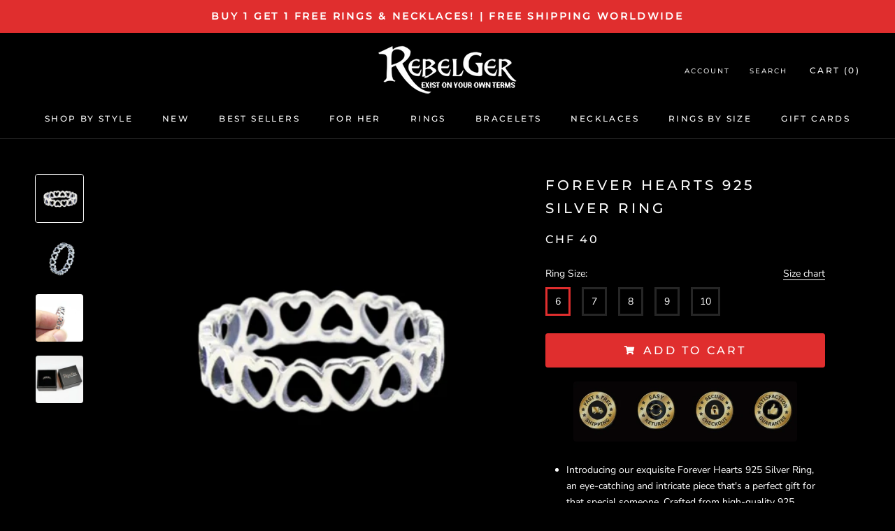

--- FILE ---
content_type: text/html; charset=utf-8
request_url: https://rebelger.com/en-ch/products/forever-hearts-925-silver-ring
body_size: 73619
content:
<!doctype html>

<html class="no-js" lang="en">
  <head>
  <!-- Google tag (gtag.js) -->
<script async src="https://www.googletagmanager.com/gtag/js?id=AW-11410555257"></script>
<script>
  window.dataLayer = window.dataLayer || [];
  function gtag(){dataLayer.push(arguments);}
  gtag('js', new Date());

  gtag('config', 'AW-11410555257');
</script>
 <!-- Google Tag Manager -->
<script>(function(w,d,s,l,i){w[l]=w[l]||[];w[l].push({'gtm.start':
new Date().getTime(),event:'gtm.js'});var f=d.getElementsByTagName(s)[0],
j=d.createElement(s),dl=l!='dataLayer'?'&l='+l:'';j.async=true;j.src=
'https://www.googletagmanager.com/gtm.js?id='+i+dl;f.parentNode.insertBefore(j,f);
})(window,document,'script','dataLayer','GTM-P93PLHXX');</script>
<!-- End Google Tag Manager -->
<!-- "snippets/booster-seo.liquid" was not rendered, the associated app was uninstalled -->
<!-- Google Tag Manager -->
<script>(function(w,d,s,l,i){w[l]=w[l]||[];w[l].push({'gtm.start':
new Date().getTime(),event:'gtm.js'});var f=d.getElementsByTagName(s)[0],
j=d.createElement(s),dl=l!='dataLayer'?'&l='+l:'';j.async=true;j.src=
'https://www.googletagmanager.com/gtm.js?id='+i+dl;f.parentNode.insertBefore(j,f);
})(window,document,'script','dataLayer','GTM-WRCZD7Q');</script>
<!-- End Google Tag Manager -->
    
<script>
var _learnq = _learnq || []; 
var page = window.location.href;
_learnq.push(['track', 'Viewed Page',
 {url: page}
]);
</script>
    
<script type="text/javascript">
 var _learnq = _learnq || [];
 _learnq.push(['track', 'Viewed Page', {
 PageName: "Forever Hearts 925 Silver Ring"
 }]);
</script>
  
    
    <meta charset="utf-8"> 
    <meta http-equiv="X-UA-Compatible" content="IE=edge,chrome=1">
    <meta name="viewport" content="width=device-width, initial-scale=1.0, height=device-height, minimum-scale=1.0, maximum-scale=1.0">
    <meta name="theme-color" content="">
    <meta name="facebook-domain-verification" content="9ozip4s6et6t31mjq0n0qh4ojlyvjn" />

    
<link rel="canonical" href="https://rebelger.com/en-ch/products/forever-hearts-925-silver-ring"><link rel="shortcut icon" href="//rebelger.com/cdn/shop/files/skull-logo_96x.png?v=1613591541" type="image/png"><meta property="og:type" content="product">
  <meta property="og:title" content="Forever Hearts 925 Silver Ring"><meta property="og:image" content="http://rebelger.com/cdn/shop/files/ForeverHearts925SilverRingSide_0550dc85-31c6-4176-8cdf-c8e924d0b1e4_1024x.png?v=1703360214">
    <meta property="og:image:secure_url" content="https://rebelger.com/cdn/shop/files/ForeverHearts925SilverRingSide_0550dc85-31c6-4176-8cdf-c8e924d0b1e4_1024x.png?v=1703360214"><meta property="og:image" content="http://rebelger.com/cdn/shop/files/ForeverHearts925SilverRing_1024x.png?v=1703360214">
    <meta property="og:image:secure_url" content="https://rebelger.com/cdn/shop/files/ForeverHearts925SilverRing_1024x.png?v=1703360214"><meta property="og:image" content="http://rebelger.com/cdn/shop/files/HTB17Uurx1uSBuNjSsplq6ze8pXa7_1024x.webp?v=1703360214">
    <meta property="og:image:secure_url" content="https://rebelger.com/cdn/shop/files/HTB17Uurx1uSBuNjSsplq6ze8pXa7_1024x.webp?v=1703360214"><meta property="product:price:amount" content="40.00">
  <meta property="product:price:currency" content="CHF"><meta property="og:description" content="Introducing our exquisite Forever Hearts 925 Silver Ring, an eye-catching and intricate piece that&#39;s a perfect gift for that special someone. Crafted from high-quality 925 sterling silver, this ring is designed to stand the test of time and is perfect for everyday wear. Demonstrate endless love for yourself or others w"><meta property="og:url" content="https://rebelger.com/en-ch/products/forever-hearts-925-silver-ring">
<meta property="og:site_name" content="Rebelger.com"><meta name="twitter:card" content="summary"><meta name="twitter:title" content="Forever Hearts 925 Silver Ring">
  <meta name="twitter:description" content="
	
	Introducing our exquisite Forever Hearts 925 Silver Ring, an eye-catching and intricate piece that&#39;s a perfect gift for that special someone. Crafted from high-quality 925 sterling silver, this ring is designed to stand the test of time and is perfect for everyday wear.

	Demonstrate endless love for yourself or others with this infinity band, meticulously crafted to create a stunning centerpiece or accessory for any finger. The level of detail is truly impressive and makes this ring a one-of-a-kind piece that you won&#39;t find anywhere else.

	This Forever Hearts 925 Silver Ring is a great addition to any jewelry collection, whether you&#39;re looking for a statement piece or something to wear every day. It&#39;s also the perfect gift for someone special, as it comes beautifully presented in a gift box.
	
	Made from highest quality 925 Sterling silver
	Guaranteed to last a lifetime.
	Won&#39;t Rust or Fade

">
  <meta name="twitter:image" content="https://rebelger.com/cdn/shop/files/ForeverHearts925SilverRingSide_0550dc85-31c6-4176-8cdf-c8e924d0b1e4_600x600_crop_center.png?v=1703360214">

    <script>window.performance && window.performance.mark && window.performance.mark('shopify.content_for_header.start');</script><meta name="google-site-verification" content="WyHHTOHVoJRBKhBwJtYB-CTFGO3JPh5kjF5A-oXAyEo">
<meta name="google-site-verification" content="1Vg5tmH_0WvP1RJar4jYaX23qvDNXu1WM6cCvcbXqGc">
<meta id="shopify-digital-wallet" name="shopify-digital-wallet" content="/11715018809/digital_wallets/dialog">
<meta name="shopify-checkout-api-token" content="1d48c10ac14e5f989d30531a681478d7">
<meta id="in-context-paypal-metadata" data-shop-id="11715018809" data-venmo-supported="false" data-environment="production" data-locale="en_US" data-paypal-v4="true" data-currency="CHF">
<link rel="alternate" hreflang="x-default" href="https://rebelger.com/products/forever-hearts-925-silver-ring">
<link rel="alternate" hreflang="en" href="https://rebelger.com/products/forever-hearts-925-silver-ring">
<link rel="alternate" hreflang="en-DE" href="https://rebelger.com/en-de/products/forever-hearts-925-silver-ring">
<link rel="alternate" hreflang="en-FR" href="https://rebelger.com/en-fr/products/forever-hearts-925-silver-ring">
<link rel="alternate" hreflang="en-GB" href="https://rebelger.com/en-gb/products/forever-hearts-925-silver-ring">
<link rel="alternate" hreflang="en-AU" href="https://rebelger.com/en-au/products/forever-hearts-925-silver-ring">
<link rel="alternate" hreflang="en-CA" href="https://rebelger.com/en-ca/products/forever-hearts-925-silver-ring">
<link rel="alternate" hreflang="en-NO" href="https://rebelger.com/en-no/products/forever-hearts-925-silver-ring">
<link rel="alternate" hreflang="en-MX" href="https://rebelger.com/en-mx/products/forever-hearts-925-silver-ring">
<link rel="alternate" hreflang="en-CH" href="https://rebelger.com/en-ch/products/forever-hearts-925-silver-ring">
<link rel="alternate" hreflang="en-DK" href="https://rebelger.com/en-dk/products/forever-hearts-925-silver-ring">
<link rel="alternate" hreflang="en-SE" href="https://rebelger.com/en-se/products/forever-hearts-925-silver-ring">
<link rel="alternate" type="application/json+oembed" href="https://rebelger.com/en-ch/products/forever-hearts-925-silver-ring.oembed">
<script async="async" src="/checkouts/internal/preloads.js?locale=en-CH"></script>
<link rel="preconnect" href="https://shop.app" crossorigin="anonymous">
<script async="async" src="https://shop.app/checkouts/internal/preloads.js?locale=en-CH&shop_id=11715018809" crossorigin="anonymous"></script>
<script id="apple-pay-shop-capabilities" type="application/json">{"shopId":11715018809,"countryCode":"US","currencyCode":"CHF","merchantCapabilities":["supports3DS"],"merchantId":"gid:\/\/shopify\/Shop\/11715018809","merchantName":"Rebelger.com","requiredBillingContactFields":["postalAddress","email","phone"],"requiredShippingContactFields":["postalAddress","email","phone"],"shippingType":"shipping","supportedNetworks":["visa","masterCard","amex","discover","elo","jcb"],"total":{"type":"pending","label":"Rebelger.com","amount":"1.00"},"shopifyPaymentsEnabled":true,"supportsSubscriptions":true}</script>
<script id="shopify-features" type="application/json">{"accessToken":"1d48c10ac14e5f989d30531a681478d7","betas":["rich-media-storefront-analytics"],"domain":"rebelger.com","predictiveSearch":true,"shopId":11715018809,"locale":"en"}</script>
<script>var Shopify = Shopify || {};
Shopify.shop = "gs-1.myshopify.com";
Shopify.locale = "en";
Shopify.currency = {"active":"CHF","rate":"0.784957355"};
Shopify.country = "CH";
Shopify.theme = {"name":"Copy of Prestige ultimate v2.3","id":146970214732,"schema_name":"Prestige","schema_version":"4.7.1","theme_store_id":null,"role":"main"};
Shopify.theme.handle = "null";
Shopify.theme.style = {"id":null,"handle":null};
Shopify.cdnHost = "rebelger.com/cdn";
Shopify.routes = Shopify.routes || {};
Shopify.routes.root = "/en-ch/";</script>
<script type="module">!function(o){(o.Shopify=o.Shopify||{}).modules=!0}(window);</script>
<script>!function(o){function n(){var o=[];function n(){o.push(Array.prototype.slice.apply(arguments))}return n.q=o,n}var t=o.Shopify=o.Shopify||{};t.loadFeatures=n(),t.autoloadFeatures=n()}(window);</script>
<script>
  window.ShopifyPay = window.ShopifyPay || {};
  window.ShopifyPay.apiHost = "shop.app\/pay";
  window.ShopifyPay.redirectState = null;
</script>
<script id="shop-js-analytics" type="application/json">{"pageType":"product"}</script>
<script defer="defer" async type="module" src="//rebelger.com/cdn/shopifycloud/shop-js/modules/v2/client.init-shop-cart-sync_BN7fPSNr.en.esm.js"></script>
<script defer="defer" async type="module" src="//rebelger.com/cdn/shopifycloud/shop-js/modules/v2/chunk.common_Cbph3Kss.esm.js"></script>
<script defer="defer" async type="module" src="//rebelger.com/cdn/shopifycloud/shop-js/modules/v2/chunk.modal_DKumMAJ1.esm.js"></script>
<script type="module">
  await import("//rebelger.com/cdn/shopifycloud/shop-js/modules/v2/client.init-shop-cart-sync_BN7fPSNr.en.esm.js");
await import("//rebelger.com/cdn/shopifycloud/shop-js/modules/v2/chunk.common_Cbph3Kss.esm.js");
await import("//rebelger.com/cdn/shopifycloud/shop-js/modules/v2/chunk.modal_DKumMAJ1.esm.js");

  window.Shopify.SignInWithShop?.initShopCartSync?.({"fedCMEnabled":true,"windoidEnabled":true});

</script>
<script>
  window.Shopify = window.Shopify || {};
  if (!window.Shopify.featureAssets) window.Shopify.featureAssets = {};
  window.Shopify.featureAssets['shop-js'] = {"shop-cart-sync":["modules/v2/client.shop-cart-sync_CJVUk8Jm.en.esm.js","modules/v2/chunk.common_Cbph3Kss.esm.js","modules/v2/chunk.modal_DKumMAJ1.esm.js"],"init-fed-cm":["modules/v2/client.init-fed-cm_7Fvt41F4.en.esm.js","modules/v2/chunk.common_Cbph3Kss.esm.js","modules/v2/chunk.modal_DKumMAJ1.esm.js"],"init-shop-email-lookup-coordinator":["modules/v2/client.init-shop-email-lookup-coordinator_Cc088_bR.en.esm.js","modules/v2/chunk.common_Cbph3Kss.esm.js","modules/v2/chunk.modal_DKumMAJ1.esm.js"],"init-windoid":["modules/v2/client.init-windoid_hPopwJRj.en.esm.js","modules/v2/chunk.common_Cbph3Kss.esm.js","modules/v2/chunk.modal_DKumMAJ1.esm.js"],"shop-button":["modules/v2/client.shop-button_B0jaPSNF.en.esm.js","modules/v2/chunk.common_Cbph3Kss.esm.js","modules/v2/chunk.modal_DKumMAJ1.esm.js"],"shop-cash-offers":["modules/v2/client.shop-cash-offers_DPIskqss.en.esm.js","modules/v2/chunk.common_Cbph3Kss.esm.js","modules/v2/chunk.modal_DKumMAJ1.esm.js"],"shop-toast-manager":["modules/v2/client.shop-toast-manager_CK7RT69O.en.esm.js","modules/v2/chunk.common_Cbph3Kss.esm.js","modules/v2/chunk.modal_DKumMAJ1.esm.js"],"init-shop-cart-sync":["modules/v2/client.init-shop-cart-sync_BN7fPSNr.en.esm.js","modules/v2/chunk.common_Cbph3Kss.esm.js","modules/v2/chunk.modal_DKumMAJ1.esm.js"],"init-customer-accounts-sign-up":["modules/v2/client.init-customer-accounts-sign-up_CfPf4CXf.en.esm.js","modules/v2/client.shop-login-button_DeIztwXF.en.esm.js","modules/v2/chunk.common_Cbph3Kss.esm.js","modules/v2/chunk.modal_DKumMAJ1.esm.js"],"pay-button":["modules/v2/client.pay-button_CgIwFSYN.en.esm.js","modules/v2/chunk.common_Cbph3Kss.esm.js","modules/v2/chunk.modal_DKumMAJ1.esm.js"],"init-customer-accounts":["modules/v2/client.init-customer-accounts_DQ3x16JI.en.esm.js","modules/v2/client.shop-login-button_DeIztwXF.en.esm.js","modules/v2/chunk.common_Cbph3Kss.esm.js","modules/v2/chunk.modal_DKumMAJ1.esm.js"],"avatar":["modules/v2/client.avatar_BTnouDA3.en.esm.js"],"init-shop-for-new-customer-accounts":["modules/v2/client.init-shop-for-new-customer-accounts_CsZy_esa.en.esm.js","modules/v2/client.shop-login-button_DeIztwXF.en.esm.js","modules/v2/chunk.common_Cbph3Kss.esm.js","modules/v2/chunk.modal_DKumMAJ1.esm.js"],"shop-follow-button":["modules/v2/client.shop-follow-button_BRMJjgGd.en.esm.js","modules/v2/chunk.common_Cbph3Kss.esm.js","modules/v2/chunk.modal_DKumMAJ1.esm.js"],"checkout-modal":["modules/v2/client.checkout-modal_B9Drz_yf.en.esm.js","modules/v2/chunk.common_Cbph3Kss.esm.js","modules/v2/chunk.modal_DKumMAJ1.esm.js"],"shop-login-button":["modules/v2/client.shop-login-button_DeIztwXF.en.esm.js","modules/v2/chunk.common_Cbph3Kss.esm.js","modules/v2/chunk.modal_DKumMAJ1.esm.js"],"lead-capture":["modules/v2/client.lead-capture_DXYzFM3R.en.esm.js","modules/v2/chunk.common_Cbph3Kss.esm.js","modules/v2/chunk.modal_DKumMAJ1.esm.js"],"shop-login":["modules/v2/client.shop-login_CA5pJqmO.en.esm.js","modules/v2/chunk.common_Cbph3Kss.esm.js","modules/v2/chunk.modal_DKumMAJ1.esm.js"],"payment-terms":["modules/v2/client.payment-terms_BxzfvcZJ.en.esm.js","modules/v2/chunk.common_Cbph3Kss.esm.js","modules/v2/chunk.modal_DKumMAJ1.esm.js"]};
</script>
<script>(function() {
  var isLoaded = false;
  function asyncLoad() {
    if (isLoaded) return;
    isLoaded = true;
    var urls = ["https:\/\/loox.io\/widget\/NJb5kN8L4I\/loox.1569268085542.js?shop=gs-1.myshopify.com","https:\/\/gcc.metizapps.com\/assets\/js\/app.js?shop=gs-1.myshopify.com","https:\/\/ecommplugins-scripts.trustpilot.com\/v2.1\/js\/header.min.js?settings=eyJrZXkiOiJoRlNoc3RTV1JUYkR4TGNuIiwicyI6Im5vbmUifQ==\u0026shop=gs-1.myshopify.com","https:\/\/ecommplugins-trustboxsettings.trustpilot.com\/gs-1.myshopify.com.js?settings=1631343556119\u0026shop=gs-1.myshopify.com","https:\/\/d18eg7dreypte5.cloudfront.net\/browse-abandonment\/v2\/browse_abandonment.js?shop=gs-1.myshopify.com","\/\/cdn.shopify.com\/proxy\/ffaa7475fb0cc731716b765dcd463ac314688f17df1fb6c0314273e1a8bbc9c3\/storage.googleapis.com\/adnabu-shopify\/online-store\/2413942bde0e48698008f3001706640412.min.js?shop=gs-1.myshopify.com\u0026sp-cache-control=cHVibGljLCBtYXgtYWdlPTkwMA"];
    for (var i = 0; i < urls.length; i++) {
      var s = document.createElement('script');
      s.type = 'text/javascript';
      s.async = true;
      s.src = urls[i];
      var x = document.getElementsByTagName('script')[0];
      x.parentNode.insertBefore(s, x);
    }
  };
  if(window.attachEvent) {
    window.attachEvent('onload', asyncLoad);
  } else {
    window.addEventListener('load', asyncLoad, false);
  }
})();</script>
<script id="__st">var __st={"a":11715018809,"offset":-21600,"reqid":"96b0991f-d7a5-4bf2-9bd6-f4dd8b5ce1da-1769969048","pageurl":"rebelger.com\/en-ch\/products\/forever-hearts-925-silver-ring","u":"477b750b3942","p":"product","rtyp":"product","rid":8802554282316};</script>
<script>window.ShopifyPaypalV4VisibilityTracking = true;</script>
<script id="captcha-bootstrap">!function(){'use strict';const t='contact',e='account',n='new_comment',o=[[t,t],['blogs',n],['comments',n],[t,'customer']],c=[[e,'customer_login'],[e,'guest_login'],[e,'recover_customer_password'],[e,'create_customer']],r=t=>t.map((([t,e])=>`form[action*='/${t}']:not([data-nocaptcha='true']) input[name='form_type'][value='${e}']`)).join(','),a=t=>()=>t?[...document.querySelectorAll(t)].map((t=>t.form)):[];function s(){const t=[...o],e=r(t);return a(e)}const i='password',u='form_key',d=['recaptcha-v3-token','g-recaptcha-response','h-captcha-response',i],f=()=>{try{return window.sessionStorage}catch{return}},m='__shopify_v',_=t=>t.elements[u];function p(t,e,n=!1){try{const o=window.sessionStorage,c=JSON.parse(o.getItem(e)),{data:r}=function(t){const{data:e,action:n}=t;return t[m]||n?{data:e,action:n}:{data:t,action:n}}(c);for(const[e,n]of Object.entries(r))t.elements[e]&&(t.elements[e].value=n);n&&o.removeItem(e)}catch(o){console.error('form repopulation failed',{error:o})}}const l='form_type',E='cptcha';function T(t){t.dataset[E]=!0}const w=window,h=w.document,L='Shopify',v='ce_forms',y='captcha';let A=!1;((t,e)=>{const n=(g='f06e6c50-85a8-45c8-87d0-21a2b65856fe',I='https://cdn.shopify.com/shopifycloud/storefront-forms-hcaptcha/ce_storefront_forms_captcha_hcaptcha.v1.5.2.iife.js',D={infoText:'Protected by hCaptcha',privacyText:'Privacy',termsText:'Terms'},(t,e,n)=>{const o=w[L][v],c=o.bindForm;if(c)return c(t,g,e,D).then(n);var r;o.q.push([[t,g,e,D],n]),r=I,A||(h.body.append(Object.assign(h.createElement('script'),{id:'captcha-provider',async:!0,src:r})),A=!0)});var g,I,D;w[L]=w[L]||{},w[L][v]=w[L][v]||{},w[L][v].q=[],w[L][y]=w[L][y]||{},w[L][y].protect=function(t,e){n(t,void 0,e),T(t)},Object.freeze(w[L][y]),function(t,e,n,w,h,L){const[v,y,A,g]=function(t,e,n){const i=e?o:[],u=t?c:[],d=[...i,...u],f=r(d),m=r(i),_=r(d.filter((([t,e])=>n.includes(e))));return[a(f),a(m),a(_),s()]}(w,h,L),I=t=>{const e=t.target;return e instanceof HTMLFormElement?e:e&&e.form},D=t=>v().includes(t);t.addEventListener('submit',(t=>{const e=I(t);if(!e)return;const n=D(e)&&!e.dataset.hcaptchaBound&&!e.dataset.recaptchaBound,o=_(e),c=g().includes(e)&&(!o||!o.value);(n||c)&&t.preventDefault(),c&&!n&&(function(t){try{if(!f())return;!function(t){const e=f();if(!e)return;const n=_(t);if(!n)return;const o=n.value;o&&e.removeItem(o)}(t);const e=Array.from(Array(32),(()=>Math.random().toString(36)[2])).join('');!function(t,e){_(t)||t.append(Object.assign(document.createElement('input'),{type:'hidden',name:u})),t.elements[u].value=e}(t,e),function(t,e){const n=f();if(!n)return;const o=[...t.querySelectorAll(`input[type='${i}']`)].map((({name:t})=>t)),c=[...d,...o],r={};for(const[a,s]of new FormData(t).entries())c.includes(a)||(r[a]=s);n.setItem(e,JSON.stringify({[m]:1,action:t.action,data:r}))}(t,e)}catch(e){console.error('failed to persist form',e)}}(e),e.submit())}));const S=(t,e)=>{t&&!t.dataset[E]&&(n(t,e.some((e=>e===t))),T(t))};for(const o of['focusin','change'])t.addEventListener(o,(t=>{const e=I(t);D(e)&&S(e,y())}));const B=e.get('form_key'),M=e.get(l),P=B&&M;t.addEventListener('DOMContentLoaded',(()=>{const t=y();if(P)for(const e of t)e.elements[l].value===M&&p(e,B);[...new Set([...A(),...v().filter((t=>'true'===t.dataset.shopifyCaptcha))])].forEach((e=>S(e,t)))}))}(h,new URLSearchParams(w.location.search),n,t,e,['guest_login'])})(!0,!0)}();</script>
<script integrity="sha256-4kQ18oKyAcykRKYeNunJcIwy7WH5gtpwJnB7kiuLZ1E=" data-source-attribution="shopify.loadfeatures" defer="defer" src="//rebelger.com/cdn/shopifycloud/storefront/assets/storefront/load_feature-a0a9edcb.js" crossorigin="anonymous"></script>
<script crossorigin="anonymous" defer="defer" src="//rebelger.com/cdn/shopifycloud/storefront/assets/shopify_pay/storefront-65b4c6d7.js?v=20250812"></script>
<script data-source-attribution="shopify.dynamic_checkout.dynamic.init">var Shopify=Shopify||{};Shopify.PaymentButton=Shopify.PaymentButton||{isStorefrontPortableWallets:!0,init:function(){window.Shopify.PaymentButton.init=function(){};var t=document.createElement("script");t.src="https://rebelger.com/cdn/shopifycloud/portable-wallets/latest/portable-wallets.en.js",t.type="module",document.head.appendChild(t)}};
</script>
<script data-source-attribution="shopify.dynamic_checkout.buyer_consent">
  function portableWalletsHideBuyerConsent(e){var t=document.getElementById("shopify-buyer-consent"),n=document.getElementById("shopify-subscription-policy-button");t&&n&&(t.classList.add("hidden"),t.setAttribute("aria-hidden","true"),n.removeEventListener("click",e))}function portableWalletsShowBuyerConsent(e){var t=document.getElementById("shopify-buyer-consent"),n=document.getElementById("shopify-subscription-policy-button");t&&n&&(t.classList.remove("hidden"),t.removeAttribute("aria-hidden"),n.addEventListener("click",e))}window.Shopify?.PaymentButton&&(window.Shopify.PaymentButton.hideBuyerConsent=portableWalletsHideBuyerConsent,window.Shopify.PaymentButton.showBuyerConsent=portableWalletsShowBuyerConsent);
</script>
<script data-source-attribution="shopify.dynamic_checkout.cart.bootstrap">document.addEventListener("DOMContentLoaded",(function(){function t(){return document.querySelector("shopify-accelerated-checkout-cart, shopify-accelerated-checkout")}if(t())Shopify.PaymentButton.init();else{new MutationObserver((function(e,n){t()&&(Shopify.PaymentButton.init(),n.disconnect())})).observe(document.body,{childList:!0,subtree:!0})}}));
</script>
<script id='scb4127' type='text/javascript' async='' src='https://rebelger.com/cdn/shopifycloud/privacy-banner/storefront-banner.js'></script><link id="shopify-accelerated-checkout-styles" rel="stylesheet" media="screen" href="https://rebelger.com/cdn/shopifycloud/portable-wallets/latest/accelerated-checkout-backwards-compat.css" crossorigin="anonymous">
<style id="shopify-accelerated-checkout-cart">
        #shopify-buyer-consent {
  margin-top: 1em;
  display: inline-block;
  width: 100%;
}

#shopify-buyer-consent.hidden {
  display: none;
}

#shopify-subscription-policy-button {
  background: none;
  border: none;
  padding: 0;
  text-decoration: underline;
  font-size: inherit;
  cursor: pointer;
}

#shopify-subscription-policy-button::before {
  box-shadow: none;
}

      </style>
<script id="sections-script" data-sections="announcement" defer="defer" src="//rebelger.com/cdn/shop/t/23/compiled_assets/scripts.js?v=6922"></script>
<script>window.performance && window.performance.mark && window.performance.mark('shopify.content_for_header.end');</script>
    
  

    <!-- Vendors ================================================== -->


	<script src="https://kit.fontawesome.com/fcfce70fd3.js" crossorigin="anonymous"></script>    
    
    <link rel="stylesheet" href="//rebelger.com/cdn/shop/t/23/assets/theme.scss.css?v=21944079351211968921763950083">
    
    <script>
      // This allows to expose several variables to the global scope, to be used in scripts
      window.theme = {
        pageType: "product",
        moneyFormat: "CHF {{amount}}",
        moneyWithCurrencyFormat: "CHF {{amount}}",
        productImageSize: "square",
        searchMode: "product",
        showPageTransition: true,
        showElementStaggering: true,
        showImageZooming: false
      };

      window.routes = {
        rootUrl: "\/en-ch",
        cartUrl: "\/en-ch\/cart",
        cartAddUrl: "\/en-ch\/cart\/add",
        cartChangeUrl: "\/en-ch\/cart\/change",
        searchUrl: "\/en-ch\/search",
        productRecommendationsUrl: "\/en-ch\/recommendations\/products"
      };

      window.languages = {
        cartAddNote: "Add Order Note",
        cartEditNote: "Edit Order Note",
        productImageLoadingError: "This image could not be loaded. Please try to reload the page.",
        productFormAddToCart: "Add to cart",
        productFormUnavailable: "Unavailable",
        productFormSoldOut: "Sold Out",
        shippingEstimatorOneResult: "1 option available:",
        shippingEstimatorMoreResults: "{{count}} options available:",
        shippingEstimatorNoResults: "No shipping could be found"
      };

      window.lazySizesConfig = {
        loadHidden: false,
        hFac: 0.5,
        expFactor: 2,
        ricTimeout: 150,
        lazyClass: 'Image--lazyLoad',
        loadingClass: 'Image--lazyLoading',
        loadedClass: 'Image--lazyLoaded'
      };

      document.documentElement.className = document.documentElement.className.replace('no-js', 'js');
      document.documentElement.style.setProperty('--window-height', window.innerHeight + 'px');

      // We do a quick detection of some features (we could use Modernizr but for so little...)
      (function() {
        document.documentElement.className += ((window.CSS && window.CSS.supports('(position: sticky) or (position: -webkit-sticky)')) ? ' supports-sticky' : ' no-supports-sticky');
        document.documentElement.className += (window.matchMedia('(-moz-touch-enabled: 1), (hover: none)')).matches ? ' no-supports-hover' : ' supports-hover';
      }());
    </script>

    <script src="//rebelger.com/cdn/shop/t/23/assets/lazysizes.min.js?v=174358363404432586981680273265" async></script><script src="https://polyfill-fastly.net/v3/polyfill.min.js?unknown=polyfill&features=fetch,Element.prototype.closest,Element.prototype.remove,Element.prototype.classList,Array.prototype.includes,Array.prototype.fill,Object.assign,CustomEvent,IntersectionObserver,IntersectionObserverEntry,URL" defer></script>
    <script src="//rebelger.com/cdn/shop/t/23/assets/libs.min.js?v=26178543184394469741680273265" defer></script>
    <script src="//rebelger.com/cdn/shop/t/23/assets/theme.min.js?v=39758069860610994191680273265" defer></script>
    <script src="//rebelger.com/cdn/shop/t/23/assets/custom.js?v=89599221304649696011680273265" defer></script>

    <script>
      (function () {
        window.onpageshow = function() {
          if (window.theme.showPageTransition) {
            var pageTransition = document.querySelector('.PageTransition');

            if (pageTransition) {
              pageTransition.style.visibility = 'visible';
              pageTransition.style.opacity = '0';
            }
          }

          // When the page is loaded from the cache, we have to reload the cart content
          document.documentElement.dispatchEvent(new CustomEvent('cart:refresh', {
            bubbles: true
          }));
        };
      })();
    </script>

    
  <script type="application/ld+json">
  {
    "@context": "http://schema.org",
    "@type": "Product",
    "offers": [{
          "@type": "Offer",
          "name": "6",
          "availability":"https://schema.org/InStock",
          "price": 40.0,
          "priceCurrency": "USD",
          "priceValidUntil": "2026-02-11","sku": "32885884336-6","url": "/en-ch/products/forever-hearts-925-silver-ring/en-ch/products/forever-hearts-925-silver-ring?variant=47486633836876"
        },
{
          "@type": "Offer",
          "name": "7",
          "availability":"https://schema.org/InStock",
          "price": 40.0,
          "priceCurrency": "USD",
          "priceValidUntil": "2026-02-11","sku": "32885884336-7","url": "/en-ch/products/forever-hearts-925-silver-ring/en-ch/products/forever-hearts-925-silver-ring?variant=47486633869644"
        },
{
          "@type": "Offer",
          "name": "8",
          "availability":"https://schema.org/InStock",
          "price": 40.0,
          "priceCurrency": "USD",
          "priceValidUntil": "2026-02-11","sku": "32885884336-8","url": "/en-ch/products/forever-hearts-925-silver-ring/en-ch/products/forever-hearts-925-silver-ring?variant=47486633902412"
        },
{
          "@type": "Offer",
          "name": "9",
          "availability":"https://schema.org/InStock",
          "price": 40.0,
          "priceCurrency": "USD",
          "priceValidUntil": "2026-02-11","sku": "32885884336-9","url": "/en-ch/products/forever-hearts-925-silver-ring/en-ch/products/forever-hearts-925-silver-ring?variant=47486633935180"
        },
{
          "@type": "Offer",
          "name": "10",
          "availability":"https://schema.org/InStock",
          "price": 40.0,
          "priceCurrency": "USD",
          "priceValidUntil": "2026-02-11","sku": "32885884336-10","url": "/en-ch/products/forever-hearts-925-silver-ring/en-ch/products/forever-hearts-925-silver-ring?variant=47486633967948"
        }
],
    "brand": {
      "name": "Rebelger.com"
    },
    "name": "Forever Hearts 925 Silver Ring",
    "description": "\n\t\n\tIntroducing our exquisite Forever Hearts 925 Silver Ring, an eye-catching and intricate piece that's a perfect gift for that special someone. Crafted from high-quality 925 sterling silver, this ring is designed to stand the test of time and is perfect for everyday wear.\n\n\tDemonstrate endless love for yourself or others with this infinity band, meticulously crafted to create a stunning centerpiece or accessory for any finger. The level of detail is truly impressive and makes this ring a one-of-a-kind piece that you won't find anywhere else.\n\n\tThis Forever Hearts 925 Silver Ring is a great addition to any jewelry collection, whether you're looking for a statement piece or something to wear every day. It's also the perfect gift for someone special, as it comes beautifully presented in a gift box.\n\t\n\tMade from highest quality 925 Sterling silver\n\tGuaranteed to last a lifetime.\n\tWon't Rust or Fade\n\n",
    "category": "ring",
    "url": "/en-ch/products/forever-hearts-925-silver-ring/en-ch/products/forever-hearts-925-silver-ring",
    "sku": "32885884336-6",
    "image": {
      "@type": "ImageObject",
      "url": "https://rebelger.com/cdn/shop/files/ForeverHearts925SilverRingSide_0550dc85-31c6-4176-8cdf-c8e924d0b1e4_1024x.png?v=1703360214",
      "image": "https://rebelger.com/cdn/shop/files/ForeverHearts925SilverRingSide_0550dc85-31c6-4176-8cdf-c8e924d0b1e4_1024x.png?v=1703360214",
      "name": "Forever Hearts 925 Silver Ring",
      "width": "1024",
      "height": "1024"
    }
  }
  </script>



  <script type="application/ld+json">
  {
    "@context": "http://schema.org",
    "@type": "BreadcrumbList",
  "itemListElement": [{
      "@type": "ListItem",
      "position": 1,
      "name": "Translation missing: en.general.breadcrumb.home",
      "item": "https://rebelger.com"
    },{
          "@type": "ListItem",
          "position": 2,
          "name": "Forever Hearts 925 Silver Ring",
          "item": "https://rebelger.com/en-ch/products/forever-hearts-925-silver-ring"
        }]
  }
  </script>

  
	<script>var loox_global_hash = '1769827181350';</script><script>var loox_pop_active = true;var loox_pop_display = {"home_page":true,"product_page":true,"cart_page":true,"other_pages":true};</script><script>var loox_floating_widget = {"active":true,"rtl":false,"default_text":"Reviews","position":"left","button_text":"Global Satisfied Customers!","button_bg_color":"333333","button_text_color":"FFFFFF","display_on_home_page":true,"display_on_product_page":false,"display_on_cart_page":true,"display_on_other_pages":true,"hide_on_mobile":true,"border_radius":{"key":"extraRounded","value":"16px","label":"Extra Rounded"},"orientation":"default"};
</script><script>var visitor_level_referral = {"active":true,"rtl":false,"position":"right","button_text":"Get $10","button_bg_color":"333333","button_text_color":"FFFFFF","display_on_home_page":true,"display_on_product_page":true,"display_on_cart_page":true,"display_on_other_pages":true,"hide_on_mobile":false,"sidebar_visible":true,"orientation":"default","border_radius":{"key":"extraRounded","value":"16px","label":"Extra Rounded"}};
</script><style>.loox-reviews-default { max-width: 1200px; margin: 0 auto; }</style>
    
    <script type="text/javascript">
    (function(c,l,a,r,i,t,y){
        c[a]=c[a]||function(){(c[a].q=c[a].q||[]).push(arguments)};
        t=l.createElement(r);t.async=1;t.src="https://www.clarity.ms/tag/"+i;
        y=l.getElementsByTagName(r)[0];y.parentNode.insertBefore(t,y);
    })(window, document, "clarity", "script", "3xyoxffvxi");
</script>
<!-- BEGIN app block: shopify://apps/klaviyo-email-marketing-sms/blocks/klaviyo-onsite-embed/2632fe16-c075-4321-a88b-50b567f42507 -->












  <script async src="https://static.klaviyo.com/onsite/js/NaKFZd/klaviyo.js?company_id=NaKFZd"></script>
  <script>!function(){if(!window.klaviyo){window._klOnsite=window._klOnsite||[];try{window.klaviyo=new Proxy({},{get:function(n,i){return"push"===i?function(){var n;(n=window._klOnsite).push.apply(n,arguments)}:function(){for(var n=arguments.length,o=new Array(n),w=0;w<n;w++)o[w]=arguments[w];var t="function"==typeof o[o.length-1]?o.pop():void 0,e=new Promise((function(n){window._klOnsite.push([i].concat(o,[function(i){t&&t(i),n(i)}]))}));return e}}})}catch(n){window.klaviyo=window.klaviyo||[],window.klaviyo.push=function(){var n;(n=window._klOnsite).push.apply(n,arguments)}}}}();</script>

  
    <script id="viewed_product">
      if (item == null) {
        var _learnq = _learnq || [];

        var MetafieldReviews = null
        var MetafieldYotpoRating = null
        var MetafieldYotpoCount = null
        var MetafieldLooxRating = null
        var MetafieldLooxCount = null
        var okendoProduct = null
        var okendoProductReviewCount = null
        var okendoProductReviewAverageValue = null
        try {
          // The following fields are used for Customer Hub recently viewed in order to add reviews.
          // This information is not part of __kla_viewed. Instead, it is part of __kla_viewed_reviewed_items
          MetafieldReviews = {};
          MetafieldYotpoRating = null
          MetafieldYotpoCount = null
          MetafieldLooxRating = "5.0"
          MetafieldLooxCount = 1

          okendoProduct = null
          // If the okendo metafield is not legacy, it will error, which then requires the new json formatted data
          if (okendoProduct && 'error' in okendoProduct) {
            okendoProduct = null
          }
          okendoProductReviewCount = okendoProduct ? okendoProduct.reviewCount : null
          okendoProductReviewAverageValue = okendoProduct ? okendoProduct.reviewAverageValue : null
        } catch (error) {
          console.error('Error in Klaviyo onsite reviews tracking:', error);
        }

        var item = {
          Name: "Forever Hearts 925 Silver Ring",
          ProductID: 8802554282316,
          Categories: ["925 STERLING SILVER","Best Sellers","Buy 1 Get 1 Free Stainless Steel \u0026 Sterling Silver Rings for Men \u0026 Women - Biker Ring Shop","Buy Biker Rings","For Her","New Arrivals","test"],
          ImageURL: "https://rebelger.com/cdn/shop/files/ForeverHearts925SilverRingSide_0550dc85-31c6-4176-8cdf-c8e924d0b1e4_grande.png?v=1703360214",
          URL: "https://rebelger.com/en-ch/products/forever-hearts-925-silver-ring",
          Brand: "Rebelger.com",
          Price: "CHF 40.00",
          Value: "40.00",
          CompareAtPrice: "CHF 0.00"
        };
        _learnq.push(['track', 'Viewed Product', item]);
        _learnq.push(['trackViewedItem', {
          Title: item.Name,
          ItemId: item.ProductID,
          Categories: item.Categories,
          ImageUrl: item.ImageURL,
          Url: item.URL,
          Metadata: {
            Brand: item.Brand,
            Price: item.Price,
            Value: item.Value,
            CompareAtPrice: item.CompareAtPrice
          },
          metafields:{
            reviews: MetafieldReviews,
            yotpo:{
              rating: MetafieldYotpoRating,
              count: MetafieldYotpoCount,
            },
            loox:{
              rating: MetafieldLooxRating,
              count: MetafieldLooxCount,
            },
            okendo: {
              rating: okendoProductReviewAverageValue,
              count: okendoProductReviewCount,
            }
          }
        }]);
      }
    </script>
  




  <script>
    window.klaviyoReviewsProductDesignMode = false
  </script>







<!-- END app block --><link href="https://monorail-edge.shopifysvc.com" rel="dns-prefetch">
<script>(function(){if ("sendBeacon" in navigator && "performance" in window) {try {var session_token_from_headers = performance.getEntriesByType('navigation')[0].serverTiming.find(x => x.name == '_s').description;} catch {var session_token_from_headers = undefined;}var session_cookie_matches = document.cookie.match(/_shopify_s=([^;]*)/);var session_token_from_cookie = session_cookie_matches && session_cookie_matches.length === 2 ? session_cookie_matches[1] : "";var session_token = session_token_from_headers || session_token_from_cookie || "";function handle_abandonment_event(e) {var entries = performance.getEntries().filter(function(entry) {return /monorail-edge.shopifysvc.com/.test(entry.name);});if (!window.abandonment_tracked && entries.length === 0) {window.abandonment_tracked = true;var currentMs = Date.now();var navigation_start = performance.timing.navigationStart;var payload = {shop_id: 11715018809,url: window.location.href,navigation_start,duration: currentMs - navigation_start,session_token,page_type: "product"};window.navigator.sendBeacon("https://monorail-edge.shopifysvc.com/v1/produce", JSON.stringify({schema_id: "online_store_buyer_site_abandonment/1.1",payload: payload,metadata: {event_created_at_ms: currentMs,event_sent_at_ms: currentMs}}));}}window.addEventListener('pagehide', handle_abandonment_event);}}());</script>
<script id="web-pixels-manager-setup">(function e(e,d,r,n,o){if(void 0===o&&(o={}),!Boolean(null===(a=null===(i=window.Shopify)||void 0===i?void 0:i.analytics)||void 0===a?void 0:a.replayQueue)){var i,a;window.Shopify=window.Shopify||{};var t=window.Shopify;t.analytics=t.analytics||{};var s=t.analytics;s.replayQueue=[],s.publish=function(e,d,r){return s.replayQueue.push([e,d,r]),!0};try{self.performance.mark("wpm:start")}catch(e){}var l=function(){var e={modern:/Edge?\/(1{2}[4-9]|1[2-9]\d|[2-9]\d{2}|\d{4,})\.\d+(\.\d+|)|Firefox\/(1{2}[4-9]|1[2-9]\d|[2-9]\d{2}|\d{4,})\.\d+(\.\d+|)|Chrom(ium|e)\/(9{2}|\d{3,})\.\d+(\.\d+|)|(Maci|X1{2}).+ Version\/(15\.\d+|(1[6-9]|[2-9]\d|\d{3,})\.\d+)([,.]\d+|)( \(\w+\)|)( Mobile\/\w+|) Safari\/|Chrome.+OPR\/(9{2}|\d{3,})\.\d+\.\d+|(CPU[ +]OS|iPhone[ +]OS|CPU[ +]iPhone|CPU IPhone OS|CPU iPad OS)[ +]+(15[._]\d+|(1[6-9]|[2-9]\d|\d{3,})[._]\d+)([._]\d+|)|Android:?[ /-](13[3-9]|1[4-9]\d|[2-9]\d{2}|\d{4,})(\.\d+|)(\.\d+|)|Android.+Firefox\/(13[5-9]|1[4-9]\d|[2-9]\d{2}|\d{4,})\.\d+(\.\d+|)|Android.+Chrom(ium|e)\/(13[3-9]|1[4-9]\d|[2-9]\d{2}|\d{4,})\.\d+(\.\d+|)|SamsungBrowser\/([2-9]\d|\d{3,})\.\d+/,legacy:/Edge?\/(1[6-9]|[2-9]\d|\d{3,})\.\d+(\.\d+|)|Firefox\/(5[4-9]|[6-9]\d|\d{3,})\.\d+(\.\d+|)|Chrom(ium|e)\/(5[1-9]|[6-9]\d|\d{3,})\.\d+(\.\d+|)([\d.]+$|.*Safari\/(?![\d.]+ Edge\/[\d.]+$))|(Maci|X1{2}).+ Version\/(10\.\d+|(1[1-9]|[2-9]\d|\d{3,})\.\d+)([,.]\d+|)( \(\w+\)|)( Mobile\/\w+|) Safari\/|Chrome.+OPR\/(3[89]|[4-9]\d|\d{3,})\.\d+\.\d+|(CPU[ +]OS|iPhone[ +]OS|CPU[ +]iPhone|CPU IPhone OS|CPU iPad OS)[ +]+(10[._]\d+|(1[1-9]|[2-9]\d|\d{3,})[._]\d+)([._]\d+|)|Android:?[ /-](13[3-9]|1[4-9]\d|[2-9]\d{2}|\d{4,})(\.\d+|)(\.\d+|)|Mobile Safari.+OPR\/([89]\d|\d{3,})\.\d+\.\d+|Android.+Firefox\/(13[5-9]|1[4-9]\d|[2-9]\d{2}|\d{4,})\.\d+(\.\d+|)|Android.+Chrom(ium|e)\/(13[3-9]|1[4-9]\d|[2-9]\d{2}|\d{4,})\.\d+(\.\d+|)|Android.+(UC? ?Browser|UCWEB|U3)[ /]?(15\.([5-9]|\d{2,})|(1[6-9]|[2-9]\d|\d{3,})\.\d+)\.\d+|SamsungBrowser\/(5\.\d+|([6-9]|\d{2,})\.\d+)|Android.+MQ{2}Browser\/(14(\.(9|\d{2,})|)|(1[5-9]|[2-9]\d|\d{3,})(\.\d+|))(\.\d+|)|K[Aa][Ii]OS\/(3\.\d+|([4-9]|\d{2,})\.\d+)(\.\d+|)/},d=e.modern,r=e.legacy,n=navigator.userAgent;return n.match(d)?"modern":n.match(r)?"legacy":"unknown"}(),u="modern"===l?"modern":"legacy",c=(null!=n?n:{modern:"",legacy:""})[u],f=function(e){return[e.baseUrl,"/wpm","/b",e.hashVersion,"modern"===e.buildTarget?"m":"l",".js"].join("")}({baseUrl:d,hashVersion:r,buildTarget:u}),m=function(e){var d=e.version,r=e.bundleTarget,n=e.surface,o=e.pageUrl,i=e.monorailEndpoint;return{emit:function(e){var a=e.status,t=e.errorMsg,s=(new Date).getTime(),l=JSON.stringify({metadata:{event_sent_at_ms:s},events:[{schema_id:"web_pixels_manager_load/3.1",payload:{version:d,bundle_target:r,page_url:o,status:a,surface:n,error_msg:t},metadata:{event_created_at_ms:s}}]});if(!i)return console&&console.warn&&console.warn("[Web Pixels Manager] No Monorail endpoint provided, skipping logging."),!1;try{return self.navigator.sendBeacon.bind(self.navigator)(i,l)}catch(e){}var u=new XMLHttpRequest;try{return u.open("POST",i,!0),u.setRequestHeader("Content-Type","text/plain"),u.send(l),!0}catch(e){return console&&console.warn&&console.warn("[Web Pixels Manager] Got an unhandled error while logging to Monorail."),!1}}}}({version:r,bundleTarget:l,surface:e.surface,pageUrl:self.location.href,monorailEndpoint:e.monorailEndpoint});try{o.browserTarget=l,function(e){var d=e.src,r=e.async,n=void 0===r||r,o=e.onload,i=e.onerror,a=e.sri,t=e.scriptDataAttributes,s=void 0===t?{}:t,l=document.createElement("script"),u=document.querySelector("head"),c=document.querySelector("body");if(l.async=n,l.src=d,a&&(l.integrity=a,l.crossOrigin="anonymous"),s)for(var f in s)if(Object.prototype.hasOwnProperty.call(s,f))try{l.dataset[f]=s[f]}catch(e){}if(o&&l.addEventListener("load",o),i&&l.addEventListener("error",i),u)u.appendChild(l);else{if(!c)throw new Error("Did not find a head or body element to append the script");c.appendChild(l)}}({src:f,async:!0,onload:function(){if(!function(){var e,d;return Boolean(null===(d=null===(e=window.Shopify)||void 0===e?void 0:e.analytics)||void 0===d?void 0:d.initialized)}()){var d=window.webPixelsManager.init(e)||void 0;if(d){var r=window.Shopify.analytics;r.replayQueue.forEach((function(e){var r=e[0],n=e[1],o=e[2];d.publishCustomEvent(r,n,o)})),r.replayQueue=[],r.publish=d.publishCustomEvent,r.visitor=d.visitor,r.initialized=!0}}},onerror:function(){return m.emit({status:"failed",errorMsg:"".concat(f," has failed to load")})},sri:function(e){var d=/^sha384-[A-Za-z0-9+/=]+$/;return"string"==typeof e&&d.test(e)}(c)?c:"",scriptDataAttributes:o}),m.emit({status:"loading"})}catch(e){m.emit({status:"failed",errorMsg:(null==e?void 0:e.message)||"Unknown error"})}}})({shopId: 11715018809,storefrontBaseUrl: "https://rebelger.com",extensionsBaseUrl: "https://extensions.shopifycdn.com/cdn/shopifycloud/web-pixels-manager",monorailEndpoint: "https://monorail-edge.shopifysvc.com/unstable/produce_batch",surface: "storefront-renderer",enabledBetaFlags: ["2dca8a86"],webPixelsConfigList: [{"id":"3779101004","configuration":"{\"accountID\":\"NaKFZd\",\"webPixelConfig\":\"eyJlbmFibGVBZGRlZFRvQ2FydEV2ZW50cyI6IHRydWV9\"}","eventPayloadVersion":"v1","runtimeContext":"STRICT","scriptVersion":"524f6c1ee37bacdca7657a665bdca589","type":"APP","apiClientId":123074,"privacyPurposes":["ANALYTICS","MARKETING"],"dataSharingAdjustments":{"protectedCustomerApprovalScopes":["read_customer_address","read_customer_email","read_customer_name","read_customer_personal_data","read_customer_phone"]}},{"id":"2828042572","configuration":"{\"hashed_organization_id\":\"17f47e22804911609b401532899167c8_v1\",\"app_key\":\"gs-1\",\"allow_collect_personal_data\":\"true\"}","eventPayloadVersion":"v1","runtimeContext":"STRICT","scriptVersion":"c3e64302e4c6a915b615bb03ddf3784a","type":"APP","apiClientId":111542,"privacyPurposes":["ANALYTICS","MARKETING","SALE_OF_DATA"],"dataSharingAdjustments":{"protectedCustomerApprovalScopes":["read_customer_address","read_customer_email","read_customer_name","read_customer_personal_data","read_customer_phone"]}},{"id":"900694348","configuration":"{\"config\":\"{\\\"pixel_id\\\":\\\"G-SCFNQE2ZHW\\\",\\\"target_country\\\":\\\"US\\\",\\\"gtag_events\\\":[{\\\"type\\\":\\\"begin_checkout\\\",\\\"action_label\\\":[\\\"G-SCFNQE2ZHW\\\",\\\"AW-11410555257\\\/_b5hCL32pOwZEPmC_cAq\\\"]},{\\\"type\\\":\\\"search\\\",\\\"action_label\\\":[\\\"G-SCFNQE2ZHW\\\",\\\"AW-11410555257\\\/h9m8CLf2pOwZEPmC_cAq\\\"]},{\\\"type\\\":\\\"view_item\\\",\\\"action_label\\\":[\\\"G-SCFNQE2ZHW\\\",\\\"AW-11410555257\\\/X0qDCLT2pOwZEPmC_cAq\\\",\\\"MC-2XN5K9WJG6\\\"]},{\\\"type\\\":\\\"purchase\\\",\\\"action_label\\\":[\\\"G-SCFNQE2ZHW\\\",\\\"AW-11410555257\\\/p0xaCK72pOwZEPmC_cAq\\\",\\\"MC-2XN5K9WJG6\\\"]},{\\\"type\\\":\\\"page_view\\\",\\\"action_label\\\":[\\\"G-SCFNQE2ZHW\\\",\\\"AW-11410555257\\\/0yNjCLH2pOwZEPmC_cAq\\\",\\\"MC-2XN5K9WJG6\\\"]},{\\\"type\\\":\\\"add_payment_info\\\",\\\"action_label\\\":[\\\"G-SCFNQE2ZHW\\\",\\\"AW-11410555257\\\/UboSCMD2pOwZEPmC_cAq\\\"]},{\\\"type\\\":\\\"add_to_cart\\\",\\\"action_label\\\":[\\\"G-SCFNQE2ZHW\\\",\\\"AW-11410555257\\\/6_X9CLr2pOwZEPmC_cAq\\\"]}],\\\"enable_monitoring_mode\\\":false}\"}","eventPayloadVersion":"v1","runtimeContext":"OPEN","scriptVersion":"b2a88bafab3e21179ed38636efcd8a93","type":"APP","apiClientId":1780363,"privacyPurposes":[],"dataSharingAdjustments":{"protectedCustomerApprovalScopes":["read_customer_address","read_customer_email","read_customer_name","read_customer_personal_data","read_customer_phone"]}},{"id":"766214476","configuration":"{\"pixelCode\":\"C8LPG9DCL3IA6MH9KPR0\"}","eventPayloadVersion":"v1","runtimeContext":"STRICT","scriptVersion":"22e92c2ad45662f435e4801458fb78cc","type":"APP","apiClientId":4383523,"privacyPurposes":["ANALYTICS","MARKETING","SALE_OF_DATA"],"dataSharingAdjustments":{"protectedCustomerApprovalScopes":["read_customer_address","read_customer_email","read_customer_name","read_customer_personal_data","read_customer_phone"]}},{"id":"364577100","configuration":"{\"pixel_id\":\"1690868824338066\",\"pixel_type\":\"facebook_pixel\",\"metaapp_system_user_token\":\"-\"}","eventPayloadVersion":"v1","runtimeContext":"OPEN","scriptVersion":"ca16bc87fe92b6042fbaa3acc2fbdaa6","type":"APP","apiClientId":2329312,"privacyPurposes":["ANALYTICS","MARKETING","SALE_OF_DATA"],"dataSharingAdjustments":{"protectedCustomerApprovalScopes":["read_customer_address","read_customer_email","read_customer_name","read_customer_personal_data","read_customer_phone"]}},{"id":"164102476","configuration":"{\"tagID\":\"2612523690063\"}","eventPayloadVersion":"v1","runtimeContext":"STRICT","scriptVersion":"18031546ee651571ed29edbe71a3550b","type":"APP","apiClientId":3009811,"privacyPurposes":["ANALYTICS","MARKETING","SALE_OF_DATA"],"dataSharingAdjustments":{"protectedCustomerApprovalScopes":["read_customer_address","read_customer_email","read_customer_name","read_customer_personal_data","read_customer_phone"]}},{"id":"68845900","eventPayloadVersion":"1","runtimeContext":"LAX","scriptVersion":"1","type":"CUSTOM","privacyPurposes":["ANALYTICS","MARKETING","SALE_OF_DATA"],"name":"Purchase Pixel"},{"id":"70943052","eventPayloadVersion":"1","runtimeContext":"LAX","scriptVersion":"1","type":"CUSTOM","privacyPurposes":["ANALYTICS","MARKETING","SALE_OF_DATA"],"name":"Purchase_Tracking"},{"id":"shopify-app-pixel","configuration":"{}","eventPayloadVersion":"v1","runtimeContext":"STRICT","scriptVersion":"0450","apiClientId":"shopify-pixel","type":"APP","privacyPurposes":["ANALYTICS","MARKETING"]},{"id":"shopify-custom-pixel","eventPayloadVersion":"v1","runtimeContext":"LAX","scriptVersion":"0450","apiClientId":"shopify-pixel","type":"CUSTOM","privacyPurposes":["ANALYTICS","MARKETING"]}],isMerchantRequest: false,initData: {"shop":{"name":"Rebelger.com","paymentSettings":{"currencyCode":"USD"},"myshopifyDomain":"gs-1.myshopify.com","countryCode":"US","storefrontUrl":"https:\/\/rebelger.com\/en-ch"},"customer":null,"cart":null,"checkout":null,"productVariants":[{"price":{"amount":40.0,"currencyCode":"CHF"},"product":{"title":"Forever Hearts 925 Silver Ring","vendor":"Rebelger.com","id":"8802554282316","untranslatedTitle":"Forever Hearts 925 Silver Ring","url":"\/en-ch\/products\/forever-hearts-925-silver-ring","type":"ring"},"id":"47486633836876","image":{"src":"\/\/rebelger.com\/cdn\/shop\/files\/ForeverHearts925SilverRingSide_0550dc85-31c6-4176-8cdf-c8e924d0b1e4.png?v=1703360214"},"sku":"32885884336-6","title":"6","untranslatedTitle":"6"},{"price":{"amount":40.0,"currencyCode":"CHF"},"product":{"title":"Forever Hearts 925 Silver Ring","vendor":"Rebelger.com","id":"8802554282316","untranslatedTitle":"Forever Hearts 925 Silver Ring","url":"\/en-ch\/products\/forever-hearts-925-silver-ring","type":"ring"},"id":"47486633869644","image":{"src":"\/\/rebelger.com\/cdn\/shop\/files\/ForeverHearts925SilverRingSide_0550dc85-31c6-4176-8cdf-c8e924d0b1e4.png?v=1703360214"},"sku":"32885884336-7","title":"7","untranslatedTitle":"7"},{"price":{"amount":40.0,"currencyCode":"CHF"},"product":{"title":"Forever Hearts 925 Silver Ring","vendor":"Rebelger.com","id":"8802554282316","untranslatedTitle":"Forever Hearts 925 Silver Ring","url":"\/en-ch\/products\/forever-hearts-925-silver-ring","type":"ring"},"id":"47486633902412","image":{"src":"\/\/rebelger.com\/cdn\/shop\/files\/ForeverHearts925SilverRingSide_0550dc85-31c6-4176-8cdf-c8e924d0b1e4.png?v=1703360214"},"sku":"32885884336-8","title":"8","untranslatedTitle":"8"},{"price":{"amount":40.0,"currencyCode":"CHF"},"product":{"title":"Forever Hearts 925 Silver Ring","vendor":"Rebelger.com","id":"8802554282316","untranslatedTitle":"Forever Hearts 925 Silver Ring","url":"\/en-ch\/products\/forever-hearts-925-silver-ring","type":"ring"},"id":"47486633935180","image":{"src":"\/\/rebelger.com\/cdn\/shop\/files\/ForeverHearts925SilverRingSide_0550dc85-31c6-4176-8cdf-c8e924d0b1e4.png?v=1703360214"},"sku":"32885884336-9","title":"9","untranslatedTitle":"9"},{"price":{"amount":40.0,"currencyCode":"CHF"},"product":{"title":"Forever Hearts 925 Silver Ring","vendor":"Rebelger.com","id":"8802554282316","untranslatedTitle":"Forever Hearts 925 Silver Ring","url":"\/en-ch\/products\/forever-hearts-925-silver-ring","type":"ring"},"id":"47486633967948","image":{"src":"\/\/rebelger.com\/cdn\/shop\/files\/ForeverHearts925SilverRingSide_0550dc85-31c6-4176-8cdf-c8e924d0b1e4.png?v=1703360214"},"sku":"32885884336-10","title":"10","untranslatedTitle":"10"}],"purchasingCompany":null},},"https://rebelger.com/cdn","1d2a099fw23dfb22ep557258f5m7a2edbae",{"modern":"","legacy":""},{"shopId":"11715018809","storefrontBaseUrl":"https:\/\/rebelger.com","extensionBaseUrl":"https:\/\/extensions.shopifycdn.com\/cdn\/shopifycloud\/web-pixels-manager","surface":"storefront-renderer","enabledBetaFlags":"[\"2dca8a86\"]","isMerchantRequest":"false","hashVersion":"1d2a099fw23dfb22ep557258f5m7a2edbae","publish":"custom","events":"[[\"page_viewed\",{}],[\"product_viewed\",{\"productVariant\":{\"price\":{\"amount\":40.0,\"currencyCode\":\"CHF\"},\"product\":{\"title\":\"Forever Hearts 925 Silver Ring\",\"vendor\":\"Rebelger.com\",\"id\":\"8802554282316\",\"untranslatedTitle\":\"Forever Hearts 925 Silver Ring\",\"url\":\"\/en-ch\/products\/forever-hearts-925-silver-ring\",\"type\":\"ring\"},\"id\":\"47486633836876\",\"image\":{\"src\":\"\/\/rebelger.com\/cdn\/shop\/files\/ForeverHearts925SilverRingSide_0550dc85-31c6-4176-8cdf-c8e924d0b1e4.png?v=1703360214\"},\"sku\":\"32885884336-6\",\"title\":\"6\",\"untranslatedTitle\":\"6\"}}]]"});</script><script>
  window.ShopifyAnalytics = window.ShopifyAnalytics || {};
  window.ShopifyAnalytics.meta = window.ShopifyAnalytics.meta || {};
  window.ShopifyAnalytics.meta.currency = 'CHF';
  var meta = {"product":{"id":8802554282316,"gid":"gid:\/\/shopify\/Product\/8802554282316","vendor":"Rebelger.com","type":"ring","handle":"forever-hearts-925-silver-ring","variants":[{"id":47486633836876,"price":4000,"name":"Forever Hearts 925 Silver Ring - 6","public_title":"6","sku":"32885884336-6"},{"id":47486633869644,"price":4000,"name":"Forever Hearts 925 Silver Ring - 7","public_title":"7","sku":"32885884336-7"},{"id":47486633902412,"price":4000,"name":"Forever Hearts 925 Silver Ring - 8","public_title":"8","sku":"32885884336-8"},{"id":47486633935180,"price":4000,"name":"Forever Hearts 925 Silver Ring - 9","public_title":"9","sku":"32885884336-9"},{"id":47486633967948,"price":4000,"name":"Forever Hearts 925 Silver Ring - 10","public_title":"10","sku":"32885884336-10"}],"remote":false},"page":{"pageType":"product","resourceType":"product","resourceId":8802554282316,"requestId":"96b0991f-d7a5-4bf2-9bd6-f4dd8b5ce1da-1769969048"}};
  for (var attr in meta) {
    window.ShopifyAnalytics.meta[attr] = meta[attr];
  }
</script>
<script class="analytics">
  (function () {
    var customDocumentWrite = function(content) {
      var jquery = null;

      if (window.jQuery) {
        jquery = window.jQuery;
      } else if (window.Checkout && window.Checkout.$) {
        jquery = window.Checkout.$;
      }

      if (jquery) {
        jquery('body').append(content);
      }
    };

    var hasLoggedConversion = function(token) {
      if (token) {
        return document.cookie.indexOf('loggedConversion=' + token) !== -1;
      }
      return false;
    }

    var setCookieIfConversion = function(token) {
      if (token) {
        var twoMonthsFromNow = new Date(Date.now());
        twoMonthsFromNow.setMonth(twoMonthsFromNow.getMonth() + 2);

        document.cookie = 'loggedConversion=' + token + '; expires=' + twoMonthsFromNow;
      }
    }

    var trekkie = window.ShopifyAnalytics.lib = window.trekkie = window.trekkie || [];
    if (trekkie.integrations) {
      return;
    }
    trekkie.methods = [
      'identify',
      'page',
      'ready',
      'track',
      'trackForm',
      'trackLink'
    ];
    trekkie.factory = function(method) {
      return function() {
        var args = Array.prototype.slice.call(arguments);
        args.unshift(method);
        trekkie.push(args);
        return trekkie;
      };
    };
    for (var i = 0; i < trekkie.methods.length; i++) {
      var key = trekkie.methods[i];
      trekkie[key] = trekkie.factory(key);
    }
    trekkie.load = function(config) {
      trekkie.config = config || {};
      trekkie.config.initialDocumentCookie = document.cookie;
      var first = document.getElementsByTagName('script')[0];
      var script = document.createElement('script');
      script.type = 'text/javascript';
      script.onerror = function(e) {
        var scriptFallback = document.createElement('script');
        scriptFallback.type = 'text/javascript';
        scriptFallback.onerror = function(error) {
                var Monorail = {
      produce: function produce(monorailDomain, schemaId, payload) {
        var currentMs = new Date().getTime();
        var event = {
          schema_id: schemaId,
          payload: payload,
          metadata: {
            event_created_at_ms: currentMs,
            event_sent_at_ms: currentMs
          }
        };
        return Monorail.sendRequest("https://" + monorailDomain + "/v1/produce", JSON.stringify(event));
      },
      sendRequest: function sendRequest(endpointUrl, payload) {
        // Try the sendBeacon API
        if (window && window.navigator && typeof window.navigator.sendBeacon === 'function' && typeof window.Blob === 'function' && !Monorail.isIos12()) {
          var blobData = new window.Blob([payload], {
            type: 'text/plain'
          });

          if (window.navigator.sendBeacon(endpointUrl, blobData)) {
            return true;
          } // sendBeacon was not successful

        } // XHR beacon

        var xhr = new XMLHttpRequest();

        try {
          xhr.open('POST', endpointUrl);
          xhr.setRequestHeader('Content-Type', 'text/plain');
          xhr.send(payload);
        } catch (e) {
          console.log(e);
        }

        return false;
      },
      isIos12: function isIos12() {
        return window.navigator.userAgent.lastIndexOf('iPhone; CPU iPhone OS 12_') !== -1 || window.navigator.userAgent.lastIndexOf('iPad; CPU OS 12_') !== -1;
      }
    };
    Monorail.produce('monorail-edge.shopifysvc.com',
      'trekkie_storefront_load_errors/1.1',
      {shop_id: 11715018809,
      theme_id: 146970214732,
      app_name: "storefront",
      context_url: window.location.href,
      source_url: "//rebelger.com/cdn/s/trekkie.storefront.c59ea00e0474b293ae6629561379568a2d7c4bba.min.js"});

        };
        scriptFallback.async = true;
        scriptFallback.src = '//rebelger.com/cdn/s/trekkie.storefront.c59ea00e0474b293ae6629561379568a2d7c4bba.min.js';
        first.parentNode.insertBefore(scriptFallback, first);
      };
      script.async = true;
      script.src = '//rebelger.com/cdn/s/trekkie.storefront.c59ea00e0474b293ae6629561379568a2d7c4bba.min.js';
      first.parentNode.insertBefore(script, first);
    };
    trekkie.load(
      {"Trekkie":{"appName":"storefront","development":false,"defaultAttributes":{"shopId":11715018809,"isMerchantRequest":null,"themeId":146970214732,"themeCityHash":"3858211106059340339","contentLanguage":"en","currency":"CHF","eventMetadataId":"f0d7fd95-52f8-4b42-b760-73a50bbbf33d"},"isServerSideCookieWritingEnabled":true,"monorailRegion":"shop_domain","enabledBetaFlags":["65f19447","b5387b81"]},"Session Attribution":{},"S2S":{"facebookCapiEnabled":true,"source":"trekkie-storefront-renderer","apiClientId":580111}}
    );

    var loaded = false;
    trekkie.ready(function() {
      if (loaded) return;
      loaded = true;

      window.ShopifyAnalytics.lib = window.trekkie;

      var originalDocumentWrite = document.write;
      document.write = customDocumentWrite;
      try { window.ShopifyAnalytics.merchantGoogleAnalytics.call(this); } catch(error) {};
      document.write = originalDocumentWrite;

      window.ShopifyAnalytics.lib.page(null,{"pageType":"product","resourceType":"product","resourceId":8802554282316,"requestId":"96b0991f-d7a5-4bf2-9bd6-f4dd8b5ce1da-1769969048","shopifyEmitted":true});

      var match = window.location.pathname.match(/checkouts\/(.+)\/(thank_you|post_purchase)/)
      var token = match? match[1]: undefined;
      if (!hasLoggedConversion(token)) {
        setCookieIfConversion(token);
        window.ShopifyAnalytics.lib.track("Viewed Product",{"currency":"CHF","variantId":47486633836876,"productId":8802554282316,"productGid":"gid:\/\/shopify\/Product\/8802554282316","name":"Forever Hearts 925 Silver Ring - 6","price":"40.00","sku":"32885884336-6","brand":"Rebelger.com","variant":"6","category":"ring","nonInteraction":true,"remote":false},undefined,undefined,{"shopifyEmitted":true});
      window.ShopifyAnalytics.lib.track("monorail:\/\/trekkie_storefront_viewed_product\/1.1",{"currency":"CHF","variantId":47486633836876,"productId":8802554282316,"productGid":"gid:\/\/shopify\/Product\/8802554282316","name":"Forever Hearts 925 Silver Ring - 6","price":"40.00","sku":"32885884336-6","brand":"Rebelger.com","variant":"6","category":"ring","nonInteraction":true,"remote":false,"referer":"https:\/\/rebelger.com\/en-ch\/products\/forever-hearts-925-silver-ring"});
      }
    });


        var eventsListenerScript = document.createElement('script');
        eventsListenerScript.async = true;
        eventsListenerScript.src = "//rebelger.com/cdn/shopifycloud/storefront/assets/shop_events_listener-3da45d37.js";
        document.getElementsByTagName('head')[0].appendChild(eventsListenerScript);

})();</script>
  <script>
  if (!window.ga || (window.ga && typeof window.ga !== 'function')) {
    window.ga = function ga() {
      (window.ga.q = window.ga.q || []).push(arguments);
      if (window.Shopify && window.Shopify.analytics && typeof window.Shopify.analytics.publish === 'function') {
        window.Shopify.analytics.publish("ga_stub_called", {}, {sendTo: "google_osp_migration"});
      }
      console.error("Shopify's Google Analytics stub called with:", Array.from(arguments), "\nSee https://help.shopify.com/manual/promoting-marketing/pixels/pixel-migration#google for more information.");
    };
    if (window.Shopify && window.Shopify.analytics && typeof window.Shopify.analytics.publish === 'function') {
      window.Shopify.analytics.publish("ga_stub_initialized", {}, {sendTo: "google_osp_migration"});
    }
  }
</script>
<script
  defer
  src="https://rebelger.com/cdn/shopifycloud/perf-kit/shopify-perf-kit-3.1.0.min.js"
  data-application="storefront-renderer"
  data-shop-id="11715018809"
  data-render-region="gcp-us-east1"
  data-page-type="product"
  data-theme-instance-id="146970214732"
  data-theme-name="Prestige"
  data-theme-version="4.7.1"
  data-monorail-region="shop_domain"
  data-resource-timing-sampling-rate="10"
  data-shs="true"
  data-shs-beacon="true"
  data-shs-export-with-fetch="true"
  data-shs-logs-sample-rate="1"
  data-shs-beacon-endpoint="https://rebelger.com/api/collect"
></script>
</head>

  <body class="prestige--v4  template-product">

<!-- Google Tag Manager (noscript) -->
<noscript><iframe src="https://www.googletagmanager.com/ns.html?id=GTM-WRCZD7Q"
height="0" width="0" style="display:none;visibility:hidden"></iframe></noscript>
<!-- End Google Tag Manager (noscript) -->
    
    
 <script type="application/javascript" async src="https://static.klaviyo.com/onsite/js/klaviyo.js?company_id=NaKFZd"></script>


    
    <div id="#bogoPromotionController" style="display: none !important;"
     data-bogoEnabled=""
     data-numberOfBogosEnabled=""
     data-currentDiscountType=""
     data-currentPromoDiscountedValue=""
     data-currentPromoDiscountedGetNumber=""
     data-currentPromoDiscountedBuyNumber=""
     data-currentPromo=""
     ></div>
    
    <a class="PageSkipLink u-visually-hidden" href="#main">Skip to content</a>
    <span class="LoadingBar"></span>
    <div class="PageOverlay"></div>
    <div class="PageTransition"></div>

    <div id="shopify-section-popup" class="shopify-section"></div>
    <div id="shopify-section-sidebar-menu" class="shopify-section"><section id="sidebar-menu" class="SidebarMenu Drawer Drawer--small Drawer--fromLeft" aria-hidden="true" data-section-id="sidebar-menu" data-section-type="sidebar-menu">
    <header class="Drawer__Header" data-drawer-animated-left>
      <button class="Drawer__Close Icon-Wrapper--clickable" data-action="close-drawer" data-drawer-id="sidebar-menu" aria-label="Close navigation"><svg class="Icon Icon--close" role="presentation" viewBox="0 0 16 14">
      <path d="M15 0L1 14m14 0L1 0" stroke="currentColor" fill="none" fill-rule="evenodd"></path>
    </svg></button>
    </header>

    <div class="Drawer__Content">
      <div class="Drawer__Main" data-drawer-animated-left data-scrollable>
        <div class="Drawer__Container"><div class="SearchWrapper 
                        Text--alignLeft
                        Image--lazyLoad"
               
               >
              <div class="">
                
                
                <form class="search search__form" action="/search">
                  <div class="search__wrapper">

                    <input type="hidden" name="type" value="product" />
                    
                    <input type="text" name="q" placeholder="Search..." x-webkit-speech autocapitalize="off" autocomplete="off" autocorrect="off" />
                    <button type="submit" name="submit" class="search__button icon-search" value=" " >
                      <span class"icon-search">
                        <svg version="1.1" id="icon-loupe" xmlns="http://www.w3.org/2000/svg" xmlns:xlink="http://www.w3.org/1999/xlink" x="0px" y="0px"
                             viewBox="0 0 512 512" style="enable-background:new 0 0 512 512;" xml:space="preserve">
                          <path d="M508.875,493.792L353.089,338.005c32.358-35.927,52.245-83.296,52.245-135.339C405.333,90.917,314.417,0,202.667,0
                                   S0,90.917,0,202.667s90.917,202.667,202.667,202.667c52.043,0,99.411-19.887,135.339-52.245l155.786,155.786
                                   c2.083,2.083,4.813,3.125,7.542,3.125c2.729,0,5.458-1.042,7.542-3.125C513.042,504.708,513.042,497.958,508.875,493.792z
                                   M202.667,384c-99.979,0-181.333-81.344-181.333-181.333S102.688,21.333,202.667,21.333S384,102.677,384,202.667
                                   S302.646,384,202.667,384z"/>
                        </svg>
                      </span>
                    </button>
                  </div>
                </form>
              </div>
          </div><nav class="SidebarMenu__Nav SidebarMenu__Nav--primary" aria-label="Sidebar navigation"><div class="Collapsible"><button class="Collapsible__Button Heading u-h6" data-action="toggle-collapsible" aria-expanded="false">Shop by Style<span class="Collapsible__Plus"></span>
                  </button>

                  <div class="Collapsible__Inner">
                    <div class="Collapsible__Content"><div class="Collapsible"><a href="/en-ch/collections/skull-collection" class="Collapsible__Button Heading Text--subdued Link Link--primary u-h7">
                              
                              
                              
<span class="noci">
                              	
                              </span><span class="knil">
                              
                       SKULL COLLECTION
                          
                   </span>
                          
                          
                          </a></div><div class="Collapsible"><a href="/en-ch/collections/925-sterling-silver" class="Collapsible__Button Heading Text--subdued Link Link--primary u-h7">
                              
                              
                              
<span class="noci">
                              	
                              </span><span class="knil">
                              
                       925 Sterling SIlver
                          
                   </span>
                          
                          
                          </a></div><div class="Collapsible"><a href="/en-ch/collections/anchor-and-sea-collection" class="Collapsible__Button Heading Text--subdued Link Link--primary u-h7">
                              
                              
                              
<span class="noci">
                              	
                              </span><span class="knil">
                              
                       ANCHOR AND SEA COLLECTION
                          
                   </span>
                          
                          
                          </a></div><div class="Collapsible"><a href="/en-ch/collections/stone-rings" class="Collapsible__Button Heading Text--subdued Link Link--primary u-h7">
                              
                              
                              
<span class="noci">
                              	
                              </span><span class="knil">
                              
                       STONE COLLECTION
                          
                   </span>
                          
                          
                          </a></div><div class="Collapsible"><a href="/en-ch/collections/lucky-gamers" class="Collapsible__Button Heading Text--subdued Link Link--primary u-h7">
                              
                              
                              
<span class="noci">
                              	
                              </span><span class="knil">
                              
                       LUCKY GAMERS
                          
                   </span>
                          
                          
                          </a></div><div class="Collapsible"><a href="/en-ch/collections/animal-collection" class="Collapsible__Button Heading Text--subdued Link Link--primary u-h7">
                              
                              
                              
<span class="noci">
                              	
                              </span><span class="knil">
                              
                       BEAST &amp; ANIMAL
                          
                   </span>
                          
                          
                          </a></div><div class="Collapsible"><a href="/en-ch/collections/native" class="Collapsible__Button Heading Text--subdued Link Link--primary u-h7">
                              
                              
                              
<span class="noci">
                              	
                              </span><span class="knil">
                              
                       NATIVE COLLECTION
                          
                   </span>
                          
                          
                          </a></div><div class="Collapsible"><a href="/en-ch/collections/gold-plated" class="Collapsible__Button Heading Text--subdued Link Link--primary u-h7">
                              
                              
                              
<span class="noci">
                              	
                              </span><span class="knil">
                              
                       GOLD PLATED
                          
                   </span>
                          
                          
                          </a></div><div class="Collapsible"><a href="/en-ch/collections/for-her" class="Collapsible__Button Heading Text--subdued Link Link--primary u-h7">
                              
                              
                              
<span class="noci">
                              	
                              </span><span class="knil">
                              
                       FOR HER
                          
                   </span>
                          
                          
                          </a></div><div class="Collapsible"><a href="/en-ch/collections/black-out" class="Collapsible__Button Heading Text--subdued Link Link--primary u-h7">
                              
                              
                              
<span class="noci">
                              	
                              </span><span class="knil">
                              
                       BLACK OUT
                          
                   </span>
                          
                          
                          </a></div><div class="Collapsible"><a href="/en-ch/collections/saints" class="Collapsible__Button Heading Text--subdued Link Link--primary u-h7">
                              
                              
                              
<span class="noci">
                              	
                              </span><span class="knil">
                              
                       SAINTS
                          
                   </span>
                          
                          
                          </a></div><div class="Collapsible"><a href="/en-ch/collections/viking" class="Collapsible__Button Heading Text--subdued Link Link--primary u-h7">
                              
                              
                              
<span class="noci">
                              	
                              </span><span class="knil">
                              
                       VIKINGS
                          
                   </span>
                          
                          
                          </a></div><div class="Collapsible"><a href="/en-ch/collections/top-20-of-best-skull-rings" class="Collapsible__Button Heading Text--subdued Link Link--primary u-h7">
                              
                              
                              
<span class="noci">
                              	
                              </span><span class="knil">
                              
                       Top 20 of Best Skull Rings
                          
                   </span>
                          
                          
                          </a></div></div>
                  </div></div><div class="Collapsible"><a href="/en-ch/collections/new-arrivals" class="Collapsible__Button Heading Link Link--primary u-h6">
      
                NEW
                
                
                
                
                </a></div><div class="Collapsible"><a href="/en-ch/collections/best-sellers" class="Collapsible__Button Heading Link Link--primary u-h6">
      
                BEST SELLERS
                
                
                
                
                </a></div><div class="Collapsible"><a href="/en-ch/collections/for-her" class="Collapsible__Button Heading Link Link--primary u-h6">
      
                FOR HER
                
                
                
                
                </a></div><div class="Collapsible"><a href="/en-ch/collections/rings" class="Collapsible__Button Heading Link Link--primary u-h6">
      
                RINGS
                
                
                
                
                </a></div><div class="Collapsible"><a href="/en-ch/collections/bracelets" class="Collapsible__Button Heading Link Link--primary u-h6">
      
                 BRACELETS
                
                
                
                
                </a></div><div class="Collapsible"><a href="/en-ch/collections/necklaces" class="Collapsible__Button Heading Link Link--primary u-h6">
      
                NECKLACES
                
                
                
                
                </a></div><div class="Collapsible"><button class="Collapsible__Button Heading u-h6" data-action="toggle-collapsible" aria-expanded="false">Rings By Size<span class="Collapsible__Plus"></span>
                  </button>

                  <div class="Collapsible__Inner">
                    <div class="Collapsible__Content"><div class="Collapsible"><a href="/en-ch/collections/rings-size-4" class="Collapsible__Button Heading Text--subdued Link Link--primary u-h7">
                              
                              
                              
<span class="noci">
                              	
                              </span><span class="knil">
                              
                       Size 4
                          
                   </span>
                          
                          
                          </a></div><div class="Collapsible"><a href="/en-ch/collections/rings-size-5" class="Collapsible__Button Heading Text--subdued Link Link--primary u-h7">
                              
                              
                              
<span class="noci">
                              	
                              </span><span class="knil">
                              
                       Size 5
                          
                   </span>
                          
                          
                          </a></div><div class="Collapsible"><a href="/en-ch/collections/rings-size-6" class="Collapsible__Button Heading Text--subdued Link Link--primary u-h7">
                              
                              
                              
<span class="noci">
                              	
                              </span><span class="knil">
                              
                       Size 6
                          
                   </span>
                          
                          
                          </a></div><div class="Collapsible"><a href="/en-ch/collections/rings-size-7" class="Collapsible__Button Heading Text--subdued Link Link--primary u-h7">
                              
                              
                              
<span class="noci">
                              	
                              </span><span class="knil">
                              
                       Size 7
                          
                   </span>
                          
                          
                          </a></div><div class="Collapsible"><a href="/en-ch/collections/rings-size-8" class="Collapsible__Button Heading Text--subdued Link Link--primary u-h7">
                              
                              
                              
<span class="noci">
                              	
                              </span><span class="knil">
                              
                       Size 8
                          
                   </span>
                          
                          
                          </a></div><div class="Collapsible"><a href="/en-ch/collections/rings-size-9" class="Collapsible__Button Heading Text--subdued Link Link--primary u-h7">
                              
                              
                              
<span class="noci">
                              	
                              </span><span class="knil">
                              
                       Size 9
                          
                   </span>
                          
                          
                          </a></div><div class="Collapsible"><a href="/en-ch/collections/rings-size-10" class="Collapsible__Button Heading Text--subdued Link Link--primary u-h7">
                              
                              
                              
<span class="noci">
                              	
                              </span><span class="knil">
                              
                       Size 10
                          
                   </span>
                          
                          
                          </a></div><div class="Collapsible"><a href="/en-ch/collections/rings-size-11" class="Collapsible__Button Heading Text--subdued Link Link--primary u-h7">
                              
                              
                              
<span class="noci">
                              	
                              </span><span class="knil">
                              
                       Size 11
                          
                   </span>
                          
                          
                          </a></div><div class="Collapsible"><a href="/en-ch/collections/rings-size-12" class="Collapsible__Button Heading Text--subdued Link Link--primary u-h7">
                              
                              
                              
<span class="noci">
                              	
                              </span><span class="knil">
                              
                       Size 12
                          
                   </span>
                          
                          
                          </a></div><div class="Collapsible"><a href="/en-ch/collections/rings-size-13" class="Collapsible__Button Heading Text--subdued Link Link--primary u-h7">
                              
                              
                              
<span class="noci">
                              	
                              </span><span class="knil">
                              
                       Size 13
                          
                   </span>
                          
                          
                          </a></div><div class="Collapsible"><a href="/en-ch/collections/rings-size-14" class="Collapsible__Button Heading Text--subdued Link Link--primary u-h7">
                              
                              
                              
<span class="noci">
                              	
                              </span><span class="knil">
                              
                       Size 14
                          
                   </span>
                          
                          
                          </a></div><div class="Collapsible"><a href="/en-ch/collections/rings-size-15" class="Collapsible__Button Heading Text--subdued Link Link--primary u-h7">
                              
                              
                              
<span class="noci">
                              	
                              </span><span class="knil">
                              
                       Size 15
                          
                   </span>
                          
                          
                          </a></div><div class="Collapsible"><a href="/en-ch/collections/rings-size-16" class="Collapsible__Button Heading Text--subdued Link Link--primary u-h7">
                              
                              
                              
<span class="noci">
                              	
                              </span><span class="knil">
                              
                       Size 16
                          
                   </span>
                          
                          
                          </a></div><div class="Collapsible"><a href="/en-ch/collections/rings-size-17" class="Collapsible__Button Heading Text--subdued Link Link--primary u-h7">
                              
                              
                              
<span class="noci">
                              	
                              </span><span class="knil">
                              
                       Size 17
                          
                   </span>
                          
                          
                          </a></div><div class="Collapsible"><a href="/en-ch/collections/rings-size-18" class="Collapsible__Button Heading Text--subdued Link Link--primary u-h7">
                              
                              
                              
<span class="noci">
                              	
                              </span><span class="knil">
                              
                       Size 18
                          
                   </span>
                          
                          
                          </a></div><div class="Collapsible"><a href="/en-ch/collections/rings-size-19" class="Collapsible__Button Heading Text--subdued Link Link--primary u-h7">
                              
                              
                              
<span class="noci">
                              	
                              </span><span class="knil">
                              
                       Size 19
                          
                   </span>
                          
                          
                          </a></div><div class="Collapsible"><a href="/en-ch/collections/rings-size-20" class="Collapsible__Button Heading Text--subdued Link Link--primary u-h7">
                              
                              
                              
<span class="noci">
                              	
                              </span><span class="knil">
                              
                       Size 20
                          
                   </span>
                          
                          
                          </a></div></div>
                  </div></div><div class="Collapsible"><a href="/en-ch/products/gift-card-rebelger" class="Collapsible__Button Heading Link Link--primary u-h6">
      
                Gift Cards
                
                
                
                
                </a></div></nav><nav class="SidebarMenu__Nav SidebarMenu__Nav--secondary">
            <ul class="Linklist Linklist--spacingLoose"><li class="Linklist__Item">
                  <a href="/en-ch/pages/ring-size-guide" class="Text--subdued Link Link--primary">Size Chart</a>
                </li><li class="Linklist__Item">
                  <a href="/en-ch/apps/trackorder" class="Text--subdued Link Link--primary">Track Your Order</a>
                </li><li class="Linklist__Item">
                  <a href="/en-ch/pages/shipping" class="Text--subdued Link Link--primary">Shipping</a>
                </li><li class="Linklist__Item">
                  <a href="/en-ch/pages/faq" class="Text--subdued Link Link--primary">FAQ &amp; Help</a>
                </li><li class="Linklist__Item">
                  <a href="/en-ch/pages/about-us" class="Text--subdued Link Link--primary">About Us</a>
                </li><li class="Linklist__Item">
                  <a href="/en-ch/pages/returns-and-exchange" class="Text--subdued Link Link--primary">Returns and Exchange</a>
                </li><li class="Linklist__Item">
                  <a href="/en-ch/pages/contact-us" class="Text--subdued Link Link--primary">Contact Us</a>
                </li><li class="Linklist__Item">
                  <a href="/en-ch/pages/rebelger-reviews" class="Text--subdued Link Link--primary">Customer Reviews ⭐️</a>
                </li><li class="Linklist__Item">
                  <a href="/en-ch/products/gift-card-rebelger" class="Text--subdued Link Link--primary">Gift Cards</a>
                </li><li class="Linklist__Item">
                  <a href="/en-ch/policies/terms-of-service" class="Text--subdued Link Link--primary">Terms of service</a>
                </li><li class="Linklist__Item">
                  <a href="/en-ch/policies/refund-policy" class="Text--subdued Link Link--primary">Refund policy</a>
                </li><li class="Linklist__Item">
                  <a href="/account/login" class="Text--subdued Link Link--primary">Account</a>
                </li><li class="Linklist__Item">
                <a href="/search" class="Text--subdued Link Link--primary" data-action="open-modal" aria-controls="Search">Search</a>
              </li>
            </ul>
          </nav>
        </div>
      </div><aside class="Drawer__Footer" data-drawer-animated-bottom><ul class="SidebarMenu__Social HorizontalList HorizontalList--spacingFill">
    <li class="HorizontalList__Item">
      <a href="https://www.facebook.com/rebelgerstore/" class="Link Link--primary" target="_blank" rel="noopener" aria-label="Facebook">
        <span class="Icon-Wrapper--clickable"><svg class="Icon Icon--facebook" viewBox="0 0 9 17">
      <path d="M5.842 17V9.246h2.653l.398-3.023h-3.05v-1.93c0-.874.246-1.47 1.526-1.47H9V.118C8.718.082 7.75 0 6.623 0 4.27 0 2.66 1.408 2.66 3.994v2.23H0v3.022h2.66V17h3.182z"></path>
    </svg></span>
      </a>
    </li>

    
<li class="HorizontalList__Item">
      <a href="https://www.instagram.com/rebelger/?hl=en" class="Link Link--primary" target="_blank" rel="noopener" aria-label="Instagram">
        <span class="Icon-Wrapper--clickable"><svg class="Icon Icon--instagram" role="presentation" viewBox="0 0 32 32">
      <path d="M15.994 2.886c4.273 0 4.775.019 6.464.095 1.562.07 2.406.33 2.971.552.749.292 1.283.635 1.841 1.194s.908 1.092 1.194 1.841c.216.565.483 1.41.552 2.971.076 1.689.095 2.19.095 6.464s-.019 4.775-.095 6.464c-.07 1.562-.33 2.406-.552 2.971-.292.749-.635 1.283-1.194 1.841s-1.092.908-1.841 1.194c-.565.216-1.41.483-2.971.552-1.689.076-2.19.095-6.464.095s-4.775-.019-6.464-.095c-1.562-.07-2.406-.33-2.971-.552-.749-.292-1.283-.635-1.841-1.194s-.908-1.092-1.194-1.841c-.216-.565-.483-1.41-.552-2.971-.076-1.689-.095-2.19-.095-6.464s.019-4.775.095-6.464c.07-1.562.33-2.406.552-2.971.292-.749.635-1.283 1.194-1.841s1.092-.908 1.841-1.194c.565-.216 1.41-.483 2.971-.552 1.689-.083 2.19-.095 6.464-.095zm0-2.883c-4.343 0-4.889.019-6.597.095-1.702.076-2.864.349-3.879.743-1.054.406-1.943.959-2.832 1.848S1.251 4.473.838 5.521C.444 6.537.171 7.699.095 9.407.019 11.109 0 11.655 0 15.997s.019 4.889.095 6.597c.076 1.702.349 2.864.743 3.886.406 1.054.959 1.943 1.848 2.832s1.784 1.435 2.832 1.848c1.016.394 2.178.667 3.886.743s2.248.095 6.597.095 4.889-.019 6.597-.095c1.702-.076 2.864-.349 3.886-.743 1.054-.406 1.943-.959 2.832-1.848s1.435-1.784 1.848-2.832c.394-1.016.667-2.178.743-3.886s.095-2.248.095-6.597-.019-4.889-.095-6.597c-.076-1.702-.349-2.864-.743-3.886-.406-1.054-.959-1.943-1.848-2.832S27.532 1.247 26.484.834C25.468.44 24.306.167 22.598.091c-1.714-.07-2.26-.089-6.603-.089zm0 7.778c-4.533 0-8.216 3.676-8.216 8.216s3.683 8.216 8.216 8.216 8.216-3.683 8.216-8.216-3.683-8.216-8.216-8.216zm0 13.549c-2.946 0-5.333-2.387-5.333-5.333s2.387-5.333 5.333-5.333 5.333 2.387 5.333 5.333-2.387 5.333-5.333 5.333zM26.451 7.457c0 1.059-.858 1.917-1.917 1.917s-1.917-.858-1.917-1.917c0-1.059.858-1.917 1.917-1.917s1.917.858 1.917 1.917z"></path>
    </svg></span>
      </a>
    </li>

    
<li class="HorizontalList__Item">
      <a href="https://www.pinterest.com/rebelger/" class="Link Link--primary" target="_blank" rel="noopener" aria-label="Pinterest">
        <span class="Icon-Wrapper--clickable"><svg class="Icon Icon--pinterest" role="presentation" viewBox="0 0 32 32">
      <path d="M16 0q3.25 0 6.208 1.271t5.104 3.417 3.417 5.104T32 16q0 4.333-2.146 8.021t-5.833 5.833T16 32q-2.375 0-4.542-.625 1.208-1.958 1.625-3.458l1.125-4.375q.417.792 1.542 1.396t2.375.604q2.5 0 4.479-1.438t3.063-3.937 1.083-5.625q0-3.708-2.854-6.437t-7.271-2.729q-2.708 0-4.958.917T8.042 8.689t-2.104 3.208-.729 3.479q0 2.167.812 3.792t2.438 2.292q.292.125.5.021t.292-.396q.292-1.042.333-1.292.167-.458-.208-.875-1.083-1.208-1.083-3.125 0-3.167 2.188-5.437t5.729-2.271q3.125 0 4.875 1.708t1.75 4.458q0 2.292-.625 4.229t-1.792 3.104-2.667 1.167q-1.25 0-2.042-.917t-.5-2.167q.167-.583.438-1.5t.458-1.563.354-1.396.167-1.25q0-1.042-.542-1.708t-1.583-.667q-1.292 0-2.167 1.188t-.875 2.979q0 .667.104 1.292t.229.917l.125.292q-1.708 7.417-2.083 8.708-.333 1.583-.25 3.708-4.292-1.917-6.938-5.875T0 16Q0 9.375 4.687 4.688T15.999.001z"></path>
    </svg></span>
      </a>
    </li>

    

  </ul>

</aside></div>
</section></div>
<div id="sidebar-cart" class="Drawer Drawer--fromRight" aria-hidden="true" data-section-id="cart" data-section-type="cart" data-section-settings='{
  "type": "drawer",
  "itemCount": 0,
  "drawer": true,
  "hasShippingEstimator": false
}'>
  
  <div class="Drawer__Header Drawer__Header--bordered Drawer__Container">
      <span class="Drawer__Title Heading u-h4">Your Cart</span>

      <button class="Drawer__Close Icon-Wrapper--clickable" data-action="close-drawer" data-drawer-id="sidebar-cart" aria-label="Close cart">
        
<svg class="Icon Icon--close" role="presentation" viewBox="0 0 16 14">
      <path d="M15 0L1 14m14 0L1 0" stroke="currentColor" fill="none" fill-rule="evenodd"></path>
    </svg>
      </button>
  </div>

  <form class="Cart Drawer__Content" action="/en-ch/cart" method="POST" novalidate>

    <div class="Drawer__Main" data-scrollable><p class="Cart__Empty Heading u-h5">Your cart is empty</p></div></form>
</div>
<div class="PageContainer">
      <div id="shopify-section-announcement" class="shopify-section"><section id="section-announcement" data-section-id="announcement" data-section-type="announcement-bar">
      <div class="AnnouncementBar">
        <div class="AnnouncementBar__Wrapper">
          <p class="AnnouncementBar__Content Heading"><a href="/en-ch/collections/rings">BUY 1 GET 1 FREE RINGS &amp; NECKLACES! | FREE SHIPPING WORLDWIDE</a></p>
        </div>
      </div>
    </section>

    <style>
      .AnnouncementBar .AnnouncementBar__Content.Heading{
      	font-size: 12px;
        
        
        
        font-weight: 800;
        
        text-align: center;
      }
      @media screen and (min-width: 641px) {
        .AnnouncementBar .AnnouncementBar__Content.Heading{
          font-size: 14px;
        }
      }
      #section-announcement {
        background: #e02e2e;
        color: #ffffff;
      }

      /* This is a hack to change the "underline" color of the Sections Titles and Collections Titles */
      section.Section .SectionHeader .SectionHeader__Heading.SectionHeader__Heading {
        border-bottom-color: #e02e2e;
      }
      .SectionHeader__TabList.TabList .TabList__Item::after{
        background: #e02e2e;
        height: 2px;
      }
	  
      :root {
        --announcement-color:#e02e2e;
      }
    </style>

	<style>:root {
          --use-sticky-announcement: 1;
          --use-unsticky-announcement: 0;
        }

        #shopify-section-announcement {
          position: -webkit-sticky;
          position: sticky;
        }</style>

</div>
      <div id="shopify-section-header" class="shopify-section shopify-section--header"><div id="Search" class="Search" aria-hidden="true">
  <div class="Search__Inner">
    <div class="Search__SearchBar">
      <form action="/en-ch/search" name="GET" role="search" class="Search__Form">
        <div class="Search__InputIconWrapper">
          
          	<span class="hidden-tablet-and-up"><svg class="Icon Icon--search" role="presentation" viewBox="0 0 18 17">
      <g transform="translate(1 1)" stroke="currentColor" fill="none" fill-rule="evenodd" stroke-linecap="square">
        <path d="M16 16l-5.0752-5.0752"></path>
        <circle cx="6.4" cy="6.4" r="6.4"></circle>
      </g>
    </svg></span>
          	<span class="hidden-phone"><svg class="Icon Icon--search-desktop" role="presentation" viewBox="0 0 21 21">
      <g transform="translate(1 1)" stroke="currentColor" stroke-width="2" fill="none" fill-rule="evenodd" stroke-linecap="square">
        <path d="M18 18l-5.7096-5.7096"></path>
        <circle cx="7.2" cy="7.2" r="7.2"></circle>
      </g>
    </svg></span>
          
        </div>

        <input type="search" class="Search__Input Heading" name="q" autocomplete="off" autocorrect="off" autocapitalize="off" placeholder="Search..." autofocus>
        <input type="hidden" name="type" value="product">
      </form>

      <button class="Search__Close Link Link--primary" data-action="close-search"><svg class="Icon Icon--close" role="presentation" viewBox="0 0 16 14">
      <path d="M15 0L1 14m14 0L1 0" stroke="currentColor" fill="none" fill-rule="evenodd"></path>
    </svg></button>
    </div>

    <div class="Search__Results" aria-hidden="true"></div>
  </div>
</div><header id="section-header"
        class="Header Header--inline   "
        data-section-id="header"
        data-section-type="header"
        data-section-settings='{
  "navigationStyle": "inline",
  "hasTransparentHeader": false,
  "isSticky": true
}'
        role="banner">
  <div class="Header__Wrapper Header-nav-style-inline">
    <div class="Header__FlexItem Header__FlexItem--fill Flex-Nav">
      <button class="Header__Icon Icon-Wrapper Icon-Wrapper--clickable sidebar_head_mobile hidden-desk" aria-expanded="false" data-action="open-drawer" data-drawer-id="sidebar-menu" aria-label="Open navigation">
        <span class="hidden-tablet-and-up"><svg class="Icon Icon--nav" role="presentation" viewBox="0 0 20 14">
      <path d="M0 14v-1h20v1H0zm0-7.5h20v1H0v-1zM0 0h20v1H0V0z" fill="currentColor"></path>
    </svg></span>
        <span class="hidden-phone"><svg class="Icon Icon--nav-desktop" role="presentation" viewBox="0 0 24 16">
      <path d="M0 15.985v-2h24v2H0zm0-9h24v2H0v-2zm0-7h24v2H0v-2z" fill="currentColor"></path>
    </svg></span>
      </button><nav class="Header__MainNav hidden-pocket hidden-lap" aria-label="Main navigation">
          <ul class="HorizontalList HorizontalList--spacingExtraLoose"><li class="HorizontalList__Item " aria-haspopup="true">
                <a href="/en-ch#" class="Heading u-h6">Shop by Style<span class="Header__LinkSpacer">Shop by Style</span></a><div class="MegaMenu  MegaMenu--grid megamenu-1589710136367" aria-hidden="true" >
                      <div class="MegaMenu__Inner" data-images="0">
                        <div class="MegaMenu__Inner-linksWrapper"><div class="MegaMenu__Item MegaMenu__Item--fit">
                            <a href="/en-ch/collections/skull-collection" class="MegaMenu__Title Heading Text--subdued u-h7">
                              
<span class="noci">
                              	<svg height="362" viewbox="-74 0 362 362.66667" width="362"><path d="m213.667969 181.332031c0 4.269531-1.28125 8.535157-3.628907 11.734375l-106.664062 160c-3.839844 5.761719-10.242188 9.601563-17.707031 9.601563h-64c-11.734375 0-21.335938-9.601563-21.335938-21.335938 0-4.265625 1.28125-8.53125 3.628907-11.730469l98.773437-148.269531-98.773437-148.265625c-2.347657-3.199218-3.628907-7.464844-3.628907-11.734375 0-11.730469 9.601563-21.332031 21.335938-21.332031h64c7.464843 0 13.867187 3.839844 17.707031 9.601562l106.664062 160c2.347657 3.199219 3.628907 7.464844 3.628907 11.730469zm0 0"></path></svg>
                              </span><span class="knil">
                              	SKULL COLLECTION
                              </span>
                            </a></div><div class="MegaMenu__Item MegaMenu__Item--fit">
                            <a href="/en-ch/collections/925-sterling-silver" class="MegaMenu__Title Heading Text--subdued u-h7">
                              
<span class="noci">
                              	<svg height="362" viewbox="-74 0 362 362.66667" width="362"><path d="m213.667969 181.332031c0 4.269531-1.28125 8.535157-3.628907 11.734375l-106.664062 160c-3.839844 5.761719-10.242188 9.601563-17.707031 9.601563h-64c-11.734375 0-21.335938-9.601563-21.335938-21.335938 0-4.265625 1.28125-8.53125 3.628907-11.730469l98.773437-148.269531-98.773437-148.265625c-2.347657-3.199218-3.628907-7.464844-3.628907-11.734375 0-11.730469 9.601563-21.332031 21.335938-21.332031h64c7.464843 0 13.867187 3.839844 17.707031 9.601562l106.664062 160c2.347657 3.199219 3.628907 7.464844 3.628907 11.730469zm0 0"></path></svg>
                              </span><span class="knil">
                              	925 Sterling SIlver
                              </span>
                            </a></div><div class="MegaMenu__Item MegaMenu__Item--fit">
                            <a href="/en-ch/collections/anchor-and-sea-collection" class="MegaMenu__Title Heading Text--subdued u-h7">
                              
<span class="noci">
                              	<svg height="362" viewbox="-74 0 362 362.66667" width="362"><path d="m213.667969 181.332031c0 4.269531-1.28125 8.535157-3.628907 11.734375l-106.664062 160c-3.839844 5.761719-10.242188 9.601563-17.707031 9.601563h-64c-11.734375 0-21.335938-9.601563-21.335938-21.335938 0-4.265625 1.28125-8.53125 3.628907-11.730469l98.773437-148.269531-98.773437-148.265625c-2.347657-3.199218-3.628907-7.464844-3.628907-11.734375 0-11.730469 9.601563-21.332031 21.335938-21.332031h64c7.464843 0 13.867187 3.839844 17.707031 9.601562l106.664062 160c2.347657 3.199219 3.628907 7.464844 3.628907 11.730469zm0 0"></path></svg>
                              </span><span class="knil">
                              	ANCHOR AND SEA COLLECTION
                              </span>
                            </a></div><div class="MegaMenu__Item MegaMenu__Item--fit">
                            <a href="/en-ch/collections/stone-rings" class="MegaMenu__Title Heading Text--subdued u-h7">
                              
<span class="noci">
                              	<svg height="362" viewbox="-74 0 362 362.66667" width="362"><path d="m213.667969 181.332031c0 4.269531-1.28125 8.535157-3.628907 11.734375l-106.664062 160c-3.839844 5.761719-10.242188 9.601563-17.707031 9.601563h-64c-11.734375 0-21.335938-9.601563-21.335938-21.335938 0-4.265625 1.28125-8.53125 3.628907-11.730469l98.773437-148.269531-98.773437-148.265625c-2.347657-3.199218-3.628907-7.464844-3.628907-11.734375 0-11.730469 9.601563-21.332031 21.335938-21.332031h64c7.464843 0 13.867187 3.839844 17.707031 9.601562l106.664062 160c2.347657 3.199219 3.628907 7.464844 3.628907 11.730469zm0 0"></path></svg>
                              </span><span class="knil">
                              	STONE COLLECTION
                              </span>
                            </a></div><div class="MegaMenu__Item MegaMenu__Item--fit">
                            <a href="/en-ch/collections/lucky-gamers" class="MegaMenu__Title Heading Text--subdued u-h7">
                              
<span class="noci">
                              	<svg height="362" viewbox="-74 0 362 362.66667" width="362"><path d="m213.667969 181.332031c0 4.269531-1.28125 8.535157-3.628907 11.734375l-106.664062 160c-3.839844 5.761719-10.242188 9.601563-17.707031 9.601563h-64c-11.734375 0-21.335938-9.601563-21.335938-21.335938 0-4.265625 1.28125-8.53125 3.628907-11.730469l98.773437-148.269531-98.773437-148.265625c-2.347657-3.199218-3.628907-7.464844-3.628907-11.734375 0-11.730469 9.601563-21.332031 21.335938-21.332031h64c7.464843 0 13.867187 3.839844 17.707031 9.601562l106.664062 160c2.347657 3.199219 3.628907 7.464844 3.628907 11.730469zm0 0"></path></svg>
                              </span><span class="knil">
                              	LUCKY GAMERS
                              </span>
                            </a></div><div class="MegaMenu__Item MegaMenu__Item--fit">
                            <a href="/en-ch/collections/animal-collection" class="MegaMenu__Title Heading Text--subdued u-h7">
                              
<span class="noci">
                              	<svg height="362" viewbox="-74 0 362 362.66667" width="362"><path d="m213.667969 181.332031c0 4.269531-1.28125 8.535157-3.628907 11.734375l-106.664062 160c-3.839844 5.761719-10.242188 9.601563-17.707031 9.601563h-64c-11.734375 0-21.335938-9.601563-21.335938-21.335938 0-4.265625 1.28125-8.53125 3.628907-11.730469l98.773437-148.269531-98.773437-148.265625c-2.347657-3.199218-3.628907-7.464844-3.628907-11.734375 0-11.730469 9.601563-21.332031 21.335938-21.332031h64c7.464843 0 13.867187 3.839844 17.707031 9.601562l106.664062 160c2.347657 3.199219 3.628907 7.464844 3.628907 11.730469zm0 0"></path></svg>
                              </span><span class="knil">
                              	BEAST & ANIMAL
                              </span>
                            </a></div><div class="MegaMenu__Item MegaMenu__Item--fit">
                            <a href="/en-ch/collections/native" class="MegaMenu__Title Heading Text--subdued u-h7">
                              
<span class="noci">
                              	<svg height="362" viewbox="-74 0 362 362.66667" width="362"><path d="m213.667969 181.332031c0 4.269531-1.28125 8.535157-3.628907 11.734375l-106.664062 160c-3.839844 5.761719-10.242188 9.601563-17.707031 9.601563h-64c-11.734375 0-21.335938-9.601563-21.335938-21.335938 0-4.265625 1.28125-8.53125 3.628907-11.730469l98.773437-148.269531-98.773437-148.265625c-2.347657-3.199218-3.628907-7.464844-3.628907-11.734375 0-11.730469 9.601563-21.332031 21.335938-21.332031h64c7.464843 0 13.867187 3.839844 17.707031 9.601562l106.664062 160c2.347657 3.199219 3.628907 7.464844 3.628907 11.730469zm0 0"></path></svg>
                              </span><span class="knil">
                              	NATIVE COLLECTION
                              </span>
                            </a></div><div class="MegaMenu__Item MegaMenu__Item--fit">
                            <a href="/en-ch/collections/gold-plated" class="MegaMenu__Title Heading Text--subdued u-h7">
                              
<span class="noci">
                              	<svg height="362" viewbox="-74 0 362 362.66667" width="362"><path d="m213.667969 181.332031c0 4.269531-1.28125 8.535157-3.628907 11.734375l-106.664062 160c-3.839844 5.761719-10.242188 9.601563-17.707031 9.601563h-64c-11.734375 0-21.335938-9.601563-21.335938-21.335938 0-4.265625 1.28125-8.53125 3.628907-11.730469l98.773437-148.269531-98.773437-148.265625c-2.347657-3.199218-3.628907-7.464844-3.628907-11.734375 0-11.730469 9.601563-21.332031 21.335938-21.332031h64c7.464843 0 13.867187 3.839844 17.707031 9.601562l106.664062 160c2.347657 3.199219 3.628907 7.464844 3.628907 11.730469zm0 0"></path></svg>
                              </span><span class="knil">
                              	GOLD PLATED
                              </span>
                            </a></div><div class="MegaMenu__Item MegaMenu__Item--fit">
                            <a href="/en-ch/collections/for-her" class="MegaMenu__Title Heading Text--subdued u-h7">
                              
<span class="noci">
                              	<svg height="362" viewbox="-74 0 362 362.66667" width="362"><path d="m213.667969 181.332031c0 4.269531-1.28125 8.535157-3.628907 11.734375l-106.664062 160c-3.839844 5.761719-10.242188 9.601563-17.707031 9.601563h-64c-11.734375 0-21.335938-9.601563-21.335938-21.335938 0-4.265625 1.28125-8.53125 3.628907-11.730469l98.773437-148.269531-98.773437-148.265625c-2.347657-3.199218-3.628907-7.464844-3.628907-11.734375 0-11.730469 9.601563-21.332031 21.335938-21.332031h64c7.464843 0 13.867187 3.839844 17.707031 9.601562l106.664062 160c2.347657 3.199219 3.628907 7.464844 3.628907 11.730469zm0 0"></path></svg>
                              </span><span class="knil">
                              	FOR HER
                              </span>
                            </a></div><div class="MegaMenu__Item MegaMenu__Item--fit">
                            <a href="/en-ch/collections/black-out" class="MegaMenu__Title Heading Text--subdued u-h7">
                              
<span class="noci">
                              	<svg height="362" viewbox="-74 0 362 362.66667" width="362"><path d="m213.667969 181.332031c0 4.269531-1.28125 8.535157-3.628907 11.734375l-106.664062 160c-3.839844 5.761719-10.242188 9.601563-17.707031 9.601563h-64c-11.734375 0-21.335938-9.601563-21.335938-21.335938 0-4.265625 1.28125-8.53125 3.628907-11.730469l98.773437-148.269531-98.773437-148.265625c-2.347657-3.199218-3.628907-7.464844-3.628907-11.734375 0-11.730469 9.601563-21.332031 21.335938-21.332031h64c7.464843 0 13.867187 3.839844 17.707031 9.601562l106.664062 160c2.347657 3.199219 3.628907 7.464844 3.628907 11.730469zm0 0"></path></svg>
                              </span><span class="knil">
                              	BLACK OUT
                              </span>
                            </a></div><div class="MegaMenu__Item MegaMenu__Item--fit">
                            <a href="/en-ch/collections/saints" class="MegaMenu__Title Heading Text--subdued u-h7">
                              
<span class="noci">
                              	<svg height="362" viewbox="-74 0 362 362.66667" width="362"><path d="m213.667969 181.332031c0 4.269531-1.28125 8.535157-3.628907 11.734375l-106.664062 160c-3.839844 5.761719-10.242188 9.601563-17.707031 9.601563h-64c-11.734375 0-21.335938-9.601563-21.335938-21.335938 0-4.265625 1.28125-8.53125 3.628907-11.730469l98.773437-148.269531-98.773437-148.265625c-2.347657-3.199218-3.628907-7.464844-3.628907-11.734375 0-11.730469 9.601563-21.332031 21.335938-21.332031h64c7.464843 0 13.867187 3.839844 17.707031 9.601562l106.664062 160c2.347657 3.199219 3.628907 7.464844 3.628907 11.730469zm0 0"></path></svg>
                              </span><span class="knil">
                              	SAINTS
                              </span>
                            </a></div><div class="MegaMenu__Item MegaMenu__Item--fit">
                            <a href="/en-ch/collections/viking" class="MegaMenu__Title Heading Text--subdued u-h7">
                              
<span class="noci">
                              	<svg height="362" viewbox="-74 0 362 362.66667" width="362"><path d="m213.667969 181.332031c0 4.269531-1.28125 8.535157-3.628907 11.734375l-106.664062 160c-3.839844 5.761719-10.242188 9.601563-17.707031 9.601563h-64c-11.734375 0-21.335938-9.601563-21.335938-21.335938 0-4.265625 1.28125-8.53125 3.628907-11.730469l98.773437-148.269531-98.773437-148.265625c-2.347657-3.199218-3.628907-7.464844-3.628907-11.734375 0-11.730469 9.601563-21.332031 21.335938-21.332031h64c7.464843 0 13.867187 3.839844 17.707031 9.601562l106.664062 160c2.347657 3.199219 3.628907 7.464844 3.628907 11.730469zm0 0"></path></svg>
                              </span><span class="knil">
                              	VIKINGS
                              </span>
                            </a></div><div class="MegaMenu__Item MegaMenu__Item--fit">
                            <a href="/en-ch/collections/top-20-of-best-skull-rings" class="MegaMenu__Title Heading Text--subdued u-h7">
                              
<span class="noci">
                              	<svg height="362" viewbox="-74 0 362 362.66667" width="362"><path d="m213.667969 181.332031c0 4.269531-1.28125 8.535157-3.628907 11.734375l-106.664062 160c-3.839844 5.761719-10.242188 9.601563-17.707031 9.601563h-64c-11.734375 0-21.335938-9.601563-21.335938-21.335938 0-4.265625 1.28125-8.53125 3.628907-11.730469l98.773437-148.269531-98.773437-148.265625c-2.347657-3.199218-3.628907-7.464844-3.628907-11.734375 0-11.730469 9.601563-21.332031 21.335938-21.332031h64c7.464843 0 13.867187 3.839844 17.707031 9.601562l106.664062 160c2.347657 3.199219 3.628907 7.464844 3.628907 11.730469zm0 0"></path></svg>
                              </span><span class="knil">
                              	Top 20 of Best Skull Rings
                              </span>
                            </a></div></div></div>
            	  </div></li><li class="HorizontalList__Item " >
                <a href="/en-ch/collections/new-arrivals" class="Heading u-h6">NEW<span class="Header__LinkSpacer">NEW</span></a></li><li class="HorizontalList__Item " >
                <a href="/en-ch/collections/best-sellers" class="Heading u-h6">BEST SELLERS<span class="Header__LinkSpacer">BEST SELLERS</span></a></li><li class="HorizontalList__Item " >
                <a href="/en-ch/collections/for-her" class="Heading u-h6">FOR HER<span class="Header__LinkSpacer">FOR HER</span></a></li><li class="HorizontalList__Item " >
                <a href="/en-ch/collections/rings" class="Heading u-h6">RINGS<span class="Header__LinkSpacer">RINGS</span></a></li><li class="HorizontalList__Item " >
                <a href="/en-ch/collections/bracelets" class="Heading u-h6"> BRACELETS<span class="Header__LinkSpacer"> BRACELETS</span></a></li><li class="HorizontalList__Item " >
                <a href="/en-ch/collections/necklaces" class="Heading u-h6">NECKLACES<span class="Header__LinkSpacer">NECKLACES</span></a></li><li class="HorizontalList__Item " aria-haspopup="true">
                <a href="https://rebelger.com/pages/filter-by-size" class="Heading u-h6">Rings By Size<span class="Header__LinkSpacer">Rings By Size</span></a><div class="MegaMenu  MegaMenu--grid megamenu-1601116406677" aria-hidden="true" >
                      <div class="MegaMenu__Inner" data-images="0">
                        <div class="MegaMenu__Inner-linksWrapper"><div class="MegaMenu__Item MegaMenu__Item--fit">
                            <a href="/en-ch/collections/rings-size-4" class="MegaMenu__Title Heading Text--subdued u-h7">
                              
<span class="noci">
                              	<svg height="362" viewbox="-74 0 362 362.66667" width="362"><path d="m213.667969 181.332031c0 4.269531-1.28125 8.535157-3.628907 11.734375l-106.664062 160c-3.839844 5.761719-10.242188 9.601563-17.707031 9.601563h-64c-11.734375 0-21.335938-9.601563-21.335938-21.335938 0-4.265625 1.28125-8.53125 3.628907-11.730469l98.773437-148.269531-98.773437-148.265625c-2.347657-3.199218-3.628907-7.464844-3.628907-11.734375 0-11.730469 9.601563-21.332031 21.335938-21.332031h64c7.464843 0 13.867187 3.839844 17.707031 9.601562l106.664062 160c2.347657 3.199219 3.628907 7.464844 3.628907 11.730469zm0 0"></path></svg>
                              </span><span class="knil">
                              	Size 4
                              </span>
                            </a></div><div class="MegaMenu__Item MegaMenu__Item--fit">
                            <a href="/en-ch/collections/rings-size-5" class="MegaMenu__Title Heading Text--subdued u-h7">
                              
<span class="noci">
                              	<svg height="362" viewbox="-74 0 362 362.66667" width="362"><path d="m213.667969 181.332031c0 4.269531-1.28125 8.535157-3.628907 11.734375l-106.664062 160c-3.839844 5.761719-10.242188 9.601563-17.707031 9.601563h-64c-11.734375 0-21.335938-9.601563-21.335938-21.335938 0-4.265625 1.28125-8.53125 3.628907-11.730469l98.773437-148.269531-98.773437-148.265625c-2.347657-3.199218-3.628907-7.464844-3.628907-11.734375 0-11.730469 9.601563-21.332031 21.335938-21.332031h64c7.464843 0 13.867187 3.839844 17.707031 9.601562l106.664062 160c2.347657 3.199219 3.628907 7.464844 3.628907 11.730469zm0 0"></path></svg>
                              </span><span class="knil">
                              	Size 5
                              </span>
                            </a></div><div class="MegaMenu__Item MegaMenu__Item--fit">
                            <a href="/en-ch/collections/rings-size-6" class="MegaMenu__Title Heading Text--subdued u-h7">
                              
<span class="noci">
                              	<svg height="362" viewbox="-74 0 362 362.66667" width="362"><path d="m213.667969 181.332031c0 4.269531-1.28125 8.535157-3.628907 11.734375l-106.664062 160c-3.839844 5.761719-10.242188 9.601563-17.707031 9.601563h-64c-11.734375 0-21.335938-9.601563-21.335938-21.335938 0-4.265625 1.28125-8.53125 3.628907-11.730469l98.773437-148.269531-98.773437-148.265625c-2.347657-3.199218-3.628907-7.464844-3.628907-11.734375 0-11.730469 9.601563-21.332031 21.335938-21.332031h64c7.464843 0 13.867187 3.839844 17.707031 9.601562l106.664062 160c2.347657 3.199219 3.628907 7.464844 3.628907 11.730469zm0 0"></path></svg>
                              </span><span class="knil">
                              	Size 6
                              </span>
                            </a></div><div class="MegaMenu__Item MegaMenu__Item--fit">
                            <a href="/en-ch/collections/rings-size-7" class="MegaMenu__Title Heading Text--subdued u-h7">
                              
<span class="noci">
                              	<svg height="362" viewbox="-74 0 362 362.66667" width="362"><path d="m213.667969 181.332031c0 4.269531-1.28125 8.535157-3.628907 11.734375l-106.664062 160c-3.839844 5.761719-10.242188 9.601563-17.707031 9.601563h-64c-11.734375 0-21.335938-9.601563-21.335938-21.335938 0-4.265625 1.28125-8.53125 3.628907-11.730469l98.773437-148.269531-98.773437-148.265625c-2.347657-3.199218-3.628907-7.464844-3.628907-11.734375 0-11.730469 9.601563-21.332031 21.335938-21.332031h64c7.464843 0 13.867187 3.839844 17.707031 9.601562l106.664062 160c2.347657 3.199219 3.628907 7.464844 3.628907 11.730469zm0 0"></path></svg>
                              </span><span class="knil">
                              	Size 7
                              </span>
                            </a></div><div class="MegaMenu__Item MegaMenu__Item--fit">
                            <a href="/en-ch/collections/rings-size-8" class="MegaMenu__Title Heading Text--subdued u-h7">
                              
<span class="noci">
                              	<svg height="362" viewbox="-74 0 362 362.66667" width="362"><path d="m213.667969 181.332031c0 4.269531-1.28125 8.535157-3.628907 11.734375l-106.664062 160c-3.839844 5.761719-10.242188 9.601563-17.707031 9.601563h-64c-11.734375 0-21.335938-9.601563-21.335938-21.335938 0-4.265625 1.28125-8.53125 3.628907-11.730469l98.773437-148.269531-98.773437-148.265625c-2.347657-3.199218-3.628907-7.464844-3.628907-11.734375 0-11.730469 9.601563-21.332031 21.335938-21.332031h64c7.464843 0 13.867187 3.839844 17.707031 9.601562l106.664062 160c2.347657 3.199219 3.628907 7.464844 3.628907 11.730469zm0 0"></path></svg>
                              </span><span class="knil">
                              	Size 8
                              </span>
                            </a></div><div class="MegaMenu__Item MegaMenu__Item--fit">
                            <a href="/en-ch/collections/rings-size-9" class="MegaMenu__Title Heading Text--subdued u-h7">
                              
<span class="noci">
                              	<svg height="362" viewbox="-74 0 362 362.66667" width="362"><path d="m213.667969 181.332031c0 4.269531-1.28125 8.535157-3.628907 11.734375l-106.664062 160c-3.839844 5.761719-10.242188 9.601563-17.707031 9.601563h-64c-11.734375 0-21.335938-9.601563-21.335938-21.335938 0-4.265625 1.28125-8.53125 3.628907-11.730469l98.773437-148.269531-98.773437-148.265625c-2.347657-3.199218-3.628907-7.464844-3.628907-11.734375 0-11.730469 9.601563-21.332031 21.335938-21.332031h64c7.464843 0 13.867187 3.839844 17.707031 9.601562l106.664062 160c2.347657 3.199219 3.628907 7.464844 3.628907 11.730469zm0 0"></path></svg>
                              </span><span class="knil">
                              	Size 9
                              </span>
                            </a></div><div class="MegaMenu__Item MegaMenu__Item--fit">
                            <a href="/en-ch/collections/rings-size-10" class="MegaMenu__Title Heading Text--subdued u-h7">
                              
<span class="noci">
                              	<svg height="362" viewbox="-74 0 362 362.66667" width="362"><path d="m213.667969 181.332031c0 4.269531-1.28125 8.535157-3.628907 11.734375l-106.664062 160c-3.839844 5.761719-10.242188 9.601563-17.707031 9.601563h-64c-11.734375 0-21.335938-9.601563-21.335938-21.335938 0-4.265625 1.28125-8.53125 3.628907-11.730469l98.773437-148.269531-98.773437-148.265625c-2.347657-3.199218-3.628907-7.464844-3.628907-11.734375 0-11.730469 9.601563-21.332031 21.335938-21.332031h64c7.464843 0 13.867187 3.839844 17.707031 9.601562l106.664062 160c2.347657 3.199219 3.628907 7.464844 3.628907 11.730469zm0 0"></path></svg>
                              </span><span class="knil">
                              	Size 10
                              </span>
                            </a></div><div class="MegaMenu__Item MegaMenu__Item--fit">
                            <a href="/en-ch/collections/rings-size-11" class="MegaMenu__Title Heading Text--subdued u-h7">
                              
<span class="noci">
                              	<svg height="362" viewbox="-74 0 362 362.66667" width="362"><path d="m213.667969 181.332031c0 4.269531-1.28125 8.535157-3.628907 11.734375l-106.664062 160c-3.839844 5.761719-10.242188 9.601563-17.707031 9.601563h-64c-11.734375 0-21.335938-9.601563-21.335938-21.335938 0-4.265625 1.28125-8.53125 3.628907-11.730469l98.773437-148.269531-98.773437-148.265625c-2.347657-3.199218-3.628907-7.464844-3.628907-11.734375 0-11.730469 9.601563-21.332031 21.335938-21.332031h64c7.464843 0 13.867187 3.839844 17.707031 9.601562l106.664062 160c2.347657 3.199219 3.628907 7.464844 3.628907 11.730469zm0 0"></path></svg>
                              </span><span class="knil">
                              	Size 11
                              </span>
                            </a></div><div class="MegaMenu__Item MegaMenu__Item--fit">
                            <a href="/en-ch/collections/rings-size-12" class="MegaMenu__Title Heading Text--subdued u-h7">
                              
<span class="noci">
                              	<svg height="362" viewbox="-74 0 362 362.66667" width="362"><path d="m213.667969 181.332031c0 4.269531-1.28125 8.535157-3.628907 11.734375l-106.664062 160c-3.839844 5.761719-10.242188 9.601563-17.707031 9.601563h-64c-11.734375 0-21.335938-9.601563-21.335938-21.335938 0-4.265625 1.28125-8.53125 3.628907-11.730469l98.773437-148.269531-98.773437-148.265625c-2.347657-3.199218-3.628907-7.464844-3.628907-11.734375 0-11.730469 9.601563-21.332031 21.335938-21.332031h64c7.464843 0 13.867187 3.839844 17.707031 9.601562l106.664062 160c2.347657 3.199219 3.628907 7.464844 3.628907 11.730469zm0 0"></path></svg>
                              </span><span class="knil">
                              	Size 12
                              </span>
                            </a></div><div class="MegaMenu__Item MegaMenu__Item--fit">
                            <a href="/en-ch/collections/rings-size-13" class="MegaMenu__Title Heading Text--subdued u-h7">
                              
<span class="noci">
                              	<svg height="362" viewbox="-74 0 362 362.66667" width="362"><path d="m213.667969 181.332031c0 4.269531-1.28125 8.535157-3.628907 11.734375l-106.664062 160c-3.839844 5.761719-10.242188 9.601563-17.707031 9.601563h-64c-11.734375 0-21.335938-9.601563-21.335938-21.335938 0-4.265625 1.28125-8.53125 3.628907-11.730469l98.773437-148.269531-98.773437-148.265625c-2.347657-3.199218-3.628907-7.464844-3.628907-11.734375 0-11.730469 9.601563-21.332031 21.335938-21.332031h64c7.464843 0 13.867187 3.839844 17.707031 9.601562l106.664062 160c2.347657 3.199219 3.628907 7.464844 3.628907 11.730469zm0 0"></path></svg>
                              </span><span class="knil">
                              	Size 13
                              </span>
                            </a></div><div class="MegaMenu__Item MegaMenu__Item--fit">
                            <a href="/en-ch/collections/rings-size-14" class="MegaMenu__Title Heading Text--subdued u-h7">
                              
<span class="noci">
                              	<svg height="362" viewbox="-74 0 362 362.66667" width="362"><path d="m213.667969 181.332031c0 4.269531-1.28125 8.535157-3.628907 11.734375l-106.664062 160c-3.839844 5.761719-10.242188 9.601563-17.707031 9.601563h-64c-11.734375 0-21.335938-9.601563-21.335938-21.335938 0-4.265625 1.28125-8.53125 3.628907-11.730469l98.773437-148.269531-98.773437-148.265625c-2.347657-3.199218-3.628907-7.464844-3.628907-11.734375 0-11.730469 9.601563-21.332031 21.335938-21.332031h64c7.464843 0 13.867187 3.839844 17.707031 9.601562l106.664062 160c2.347657 3.199219 3.628907 7.464844 3.628907 11.730469zm0 0"></path></svg>
                              </span><span class="knil">
                              	Size 14
                              </span>
                            </a></div><div class="MegaMenu__Item MegaMenu__Item--fit">
                            <a href="/en-ch/collections/rings-size-15" class="MegaMenu__Title Heading Text--subdued u-h7">
                              
<span class="noci">
                              	<svg height="362" viewbox="-74 0 362 362.66667" width="362"><path d="m213.667969 181.332031c0 4.269531-1.28125 8.535157-3.628907 11.734375l-106.664062 160c-3.839844 5.761719-10.242188 9.601563-17.707031 9.601563h-64c-11.734375 0-21.335938-9.601563-21.335938-21.335938 0-4.265625 1.28125-8.53125 3.628907-11.730469l98.773437-148.269531-98.773437-148.265625c-2.347657-3.199218-3.628907-7.464844-3.628907-11.734375 0-11.730469 9.601563-21.332031 21.335938-21.332031h64c7.464843 0 13.867187 3.839844 17.707031 9.601562l106.664062 160c2.347657 3.199219 3.628907 7.464844 3.628907 11.730469zm0 0"></path></svg>
                              </span><span class="knil">
                              	Size 15
                              </span>
                            </a></div><div class="MegaMenu__Item MegaMenu__Item--fit">
                            <a href="/en-ch/collections/rings-size-16" class="MegaMenu__Title Heading Text--subdued u-h7">
                              
<span class="noci">
                              	<svg height="362" viewbox="-74 0 362 362.66667" width="362"><path d="m213.667969 181.332031c0 4.269531-1.28125 8.535157-3.628907 11.734375l-106.664062 160c-3.839844 5.761719-10.242188 9.601563-17.707031 9.601563h-64c-11.734375 0-21.335938-9.601563-21.335938-21.335938 0-4.265625 1.28125-8.53125 3.628907-11.730469l98.773437-148.269531-98.773437-148.265625c-2.347657-3.199218-3.628907-7.464844-3.628907-11.734375 0-11.730469 9.601563-21.332031 21.335938-21.332031h64c7.464843 0 13.867187 3.839844 17.707031 9.601562l106.664062 160c2.347657 3.199219 3.628907 7.464844 3.628907 11.730469zm0 0"></path></svg>
                              </span><span class="knil">
                              	Size 16
                              </span>
                            </a></div><div class="MegaMenu__Item MegaMenu__Item--fit">
                            <a href="/en-ch/collections/rings-size-17" class="MegaMenu__Title Heading Text--subdued u-h7">
                              
<span class="noci">
                              	<svg height="362" viewbox="-74 0 362 362.66667" width="362"><path d="m213.667969 181.332031c0 4.269531-1.28125 8.535157-3.628907 11.734375l-106.664062 160c-3.839844 5.761719-10.242188 9.601563-17.707031 9.601563h-64c-11.734375 0-21.335938-9.601563-21.335938-21.335938 0-4.265625 1.28125-8.53125 3.628907-11.730469l98.773437-148.269531-98.773437-148.265625c-2.347657-3.199218-3.628907-7.464844-3.628907-11.734375 0-11.730469 9.601563-21.332031 21.335938-21.332031h64c7.464843 0 13.867187 3.839844 17.707031 9.601562l106.664062 160c2.347657 3.199219 3.628907 7.464844 3.628907 11.730469zm0 0"></path></svg>
                              </span><span class="knil">
                              	Size 17
                              </span>
                            </a></div><div class="MegaMenu__Item MegaMenu__Item--fit">
                            <a href="/en-ch/collections/rings-size-18" class="MegaMenu__Title Heading Text--subdued u-h7">
                              
<span class="noci">
                              	<svg height="362" viewbox="-74 0 362 362.66667" width="362"><path d="m213.667969 181.332031c0 4.269531-1.28125 8.535157-3.628907 11.734375l-106.664062 160c-3.839844 5.761719-10.242188 9.601563-17.707031 9.601563h-64c-11.734375 0-21.335938-9.601563-21.335938-21.335938 0-4.265625 1.28125-8.53125 3.628907-11.730469l98.773437-148.269531-98.773437-148.265625c-2.347657-3.199218-3.628907-7.464844-3.628907-11.734375 0-11.730469 9.601563-21.332031 21.335938-21.332031h64c7.464843 0 13.867187 3.839844 17.707031 9.601562l106.664062 160c2.347657 3.199219 3.628907 7.464844 3.628907 11.730469zm0 0"></path></svg>
                              </span><span class="knil">
                              	Size 18
                              </span>
                            </a></div><div class="MegaMenu__Item MegaMenu__Item--fit">
                            <a href="/en-ch/collections/rings-size-19" class="MegaMenu__Title Heading Text--subdued u-h7">
                              
<span class="noci">
                              	<svg height="362" viewbox="-74 0 362 362.66667" width="362"><path d="m213.667969 181.332031c0 4.269531-1.28125 8.535157-3.628907 11.734375l-106.664062 160c-3.839844 5.761719-10.242188 9.601563-17.707031 9.601563h-64c-11.734375 0-21.335938-9.601563-21.335938-21.335938 0-4.265625 1.28125-8.53125 3.628907-11.730469l98.773437-148.269531-98.773437-148.265625c-2.347657-3.199218-3.628907-7.464844-3.628907-11.734375 0-11.730469 9.601563-21.332031 21.335938-21.332031h64c7.464843 0 13.867187 3.839844 17.707031 9.601562l106.664062 160c2.347657 3.199219 3.628907 7.464844 3.628907 11.730469zm0 0"></path></svg>
                              </span><span class="knil">
                              	Size 19
                              </span>
                            </a></div><div class="MegaMenu__Item MegaMenu__Item--fit">
                            <a href="/en-ch/collections/rings-size-20" class="MegaMenu__Title Heading Text--subdued u-h7">
                              
<span class="noci">
                              	<svg height="362" viewbox="-74 0 362 362.66667" width="362"><path d="m213.667969 181.332031c0 4.269531-1.28125 8.535157-3.628907 11.734375l-106.664062 160c-3.839844 5.761719-10.242188 9.601563-17.707031 9.601563h-64c-11.734375 0-21.335938-9.601563-21.335938-21.335938 0-4.265625 1.28125-8.53125 3.628907-11.730469l98.773437-148.269531-98.773437-148.265625c-2.347657-3.199218-3.628907-7.464844-3.628907-11.734375 0-11.730469 9.601563-21.332031 21.335938-21.332031h64c7.464843 0 13.867187 3.839844 17.707031 9.601562l106.664062 160c2.347657 3.199219 3.628907 7.464844 3.628907 11.730469zm0 0"></path></svg>
                              </span><span class="knil">
                              	Size 20
                              </span>
                            </a></div></div></div>
            	  </div></li><li class="HorizontalList__Item " >
                <a href="/en-ch/products/gift-card-rebelger" class="Heading u-h6">Gift Cards<span class="Header__LinkSpacer">Gift Cards</span></a></li></ul>
        </nav>	
      
		
</div><div class="Header__FlexItem Header__FlexItem--logo  Flex-Logo"><div class="Header__Logo"><a href="/" class="Header__LogoLink"><img class="Header__LogoImage Header__LogoImage--primary"
               src="//rebelger.com/cdn/shop/files/logo_rebelger_2.0-withe-smal_shop_logo_200x.png?v=1613792359"
               srcset="//rebelger.com/cdn/shop/files/logo_rebelger_2.0-withe-smal_shop_logo_200x.png?v=1613792359 1x, //rebelger.com/cdn/shop/files/logo_rebelger_2.0-withe-smal_shop_logo_200x@2x.png?v=1613792359 2x"
               width="200"
               alt="Rebelger.com"></a></div></div>

    <div class="Header__FlexItem Header__FlexItem--fill Flex-StoreLinks"><nav class="Header__SecondaryNav hidden-phone">
          <ul class="HorizontalList HorizontalList--spacingLoose hidden-pocket hidden-lap"><li class="HorizontalList__Item">
                <a href="/en-ch/account" class="Heading Link Link--primary Text--subdued u-h8">Account</a>
              </li><li class="HorizontalList__Item">
              <a href="/en-ch/search" class="Heading Link Link--primary Text--subdued u-h8" data-action="toggle-search">Search</a>
            </li>

            <li class="HorizontalList__Item">
              <a href="/en-ch/cart" class="Heading u-h6" data-action="open-drawer" data-drawer-id="sidebar-cart" aria-label="Open cart">Cart (<span class="Header__CartCount">0</span>)</a>
            </li>
          </ul>
        </nav><a href="/en-ch/search" class="Header__Icon Icon-Wrapper Icon-Wrapper--clickable hidden-desk" data-action="toggle-search" aria-label="Search">
        
        <span class="hidden-tablet-and-up"><svg class="Icon Icon--search" role="presentation" viewBox="0 0 18 17">
      <g transform="translate(1 1)" stroke="currentColor" fill="none" fill-rule="evenodd" stroke-linecap="square">
        <path d="M16 16l-5.0752-5.0752"></path>
        <circle cx="6.4" cy="6.4" r="6.4"></circle>
      </g>
    </svg></span>
        <span class="hidden-phone"><svg class="Icon Icon--search-desktop" role="presentation" viewBox="0 0 21 21">
      <g transform="translate(1 1)" stroke="currentColor" stroke-width="2" fill="none" fill-rule="evenodd" stroke-linecap="square">
        <path d="M18 18l-5.7096-5.7096"></path>
        <circle cx="7.2" cy="7.2" r="7.2"></circle>
      </g>
    </svg></span>
        
      </a>

      <a href="/en-ch/cart" class="Header__Icon Icon-Wrapper Icon-Wrapper--clickable hidden-desk" data-action="open-drawer" data-drawer-id="sidebar-cart" aria-expanded="false" aria-label="Open cart">
        
<span class="hidden-tablet-and-up"><svg class="Icon Icon--cart" role="presentation" viewBox="0 0 17 20">
      <path d="M17,4.2l-1.1,0H3.1L2.9,1.9l0,0v0H0v1.7h1.3l1,10.3c-0.4,0.4-0.7,1-0.7,1.7c0,1.4,1.1,2.5,2.5,2.5c1.1,0,2-0.7,2.3-1.6l4.6,0c0.3,0.9,1.2,1.6,2.3,1.6c1.4,0,2.5-1.1,2.5-2.5s-1.1-2.5-2.5-2.5c-1.1,0-2,0.7-2.3,1.6H6.4c-0.3-0.9-1.2-1.6-2.3-1.6c0,0-0.1,0-0.1,0l-0.1-0.7h12.2l0.7-6.6h0L17,4.2L17,4.2L17,4.2z M13.4,14.7c0.5,0,0.9,0.4,0.9,0.9c0,0.5-0.4,0.9-0.9,0.9s-0.9-0.4-0.9-0.9C12.5,15.1,12.9,14.7,13.4,14.7z M4.1,14.7c0.5,0,0.9,0.4,0.9,0.9c0,0.5-0.4,0.9-0.9,0.9c-0.5,0-0.9-0.4-0.9-0.9C3.3,15.1,3.7,14.7,4.1,14.7z M14.6,10.7H3.8L3.3,5.9h11.8L14.6,10.7z"/>
	</svg></span>
            <span class="hidden-phone"><svg class="Icon Icon--cart-desktop" role="presentation" viewBox="0 0 19 23">
		<path d="M19,6.1l-1.3,0H3.5L3.2,3.6l0,0v0H0v1.9h1.5L2.6,17c-0.5,0.5-0.8,1.2-0.8,1.9c0,1.5,1.2,2.8,2.8,2.8c1.2,0,2.2-0.8,2.6-1.8l5.2,0c0.4,1,1.4,1.8,2.6,1.8c1.5,0,2.8-1.2,2.8-2.8s-1.2-2.8-2.8-2.8c-1.2,0-2.2,0.8-2.6,1.8H7.2c-0.4-1-1.4-1.8-2.6-1.8c-0.1,0-0.1,0-0.2,0l-0.1-0.8h13.7L18.8,8h0L19,6.1L19,6.1L19,6.1z M15,17.9c0.5,0,1,0.4,1,1c0,0.5-0.4,1-1,1s-1-0.4-1-1C14,18.4,14.4,17.9,15,17.9z M4.6,17.9c0.5,0,1,0.4,1,1c0,0.5-0.4,1-1,1s-1-0.4-1-1C3.7,18.4,4.1,17.9,4.6,17.9z M16.3,13.5H4.2L3.7,8h13.2L16.3,13.5z"/>
	</svg></span>
            <span class="Header__CartDot "></span>
        
      </a>
    </div>
  </div><div class="sticky-purchase " id="stickyPurchase"><div class="productStickyWrapper Product--medium">
    <div class="stickyImageWrapper"><div class="featured-image-div">                     
        <img id="FeaturedImage-header" src="//rebelger.com/cdn/shop/files/ForeverHearts925SilverRingSide_0550dc85-31c6-4176-8cdf-c8e924d0b1e4_100x100.png?v=1703360214" alt="Forever Hearts 925 Silver Ring" class="product-main-image" />
      </div></div>
    <div class="stickyDescriptionWrapper">
      <div class="stickyProductDescription">
        <div class="stickyProduct-title">
          <h2 class="notranslate Heading">Forever Hearts 925 Silver Ring</h2>
        </div>
        <div class="stickyProduct-prices">
          <span class="Heading ProductItem__Price" data-money-convertible><span class="money">CHF 40</span></span>
          <span class="Heading ProductItem__Price Price Price--compareAt Text--subdued"data-visible="false"data-money-convertible><span class="money"></span></span>
        </div>
      </div>
      <div class="stickyProduct-button">
        <button class="ProductForm__AddToCart Button Button--funnel fn-stickyPurchaseAdd Button--full" data-action="add-to-cart" data-disabled-text="Sold Out" data-enable-text="Add to cart" data-font="Montserrat"><span class="fas fa-shopping-cart inButtonIcon"></span><span>Add to cart</span></button>
      </div>
    </div>
  </div>
<script>
  (function(window, undefined) {
    if(!window.jQuery) {
      !function(e,t){"use strict";"object"==typeof module&&"object"==typeof module.exports?module.exports=e.document?t(e,!0):function(e){if(!e.document)throw new Error("jQuery requires a window with a document");return t(e)}:t(e)}("undefined"!=typeof window?window:this,function(C,e){"use strict";var t=[],E=C.document,r=Object.getPrototypeOf,s=t.slice,g=t.concat,u=t.push,i=t.indexOf,n={},o=n.toString,v=n.hasOwnProperty,a=v.toString,l=a.call(Object),y={},m=function(e){return"function"==typeof e&&"number"!=typeof e.nodeType},x=function(e){return null!=e&&e===e.window},c={type:!0,src:!0,nonce:!0,noModule:!0};function b(e,t,n){var r,i,o=(n=n||E).createElement("script");if(o.text=e,t)for(r in c)(i=t[r]||t.getAttribute&&t.getAttribute(r))&&o.setAttribute(r,i);n.head.appendChild(o).parentNode.removeChild(o)}function w(e){return null==e?e+"":"object"==typeof e||"function"==typeof e?n[o.call(e)]||"object":typeof e}var f="3.4.1",k=function(e,t){return new k.fn.init(e,t)},p=/^[\s\uFEFF\xA0]+|[\s\uFEFF\xA0]+$/g;function d(e){var t=!!e&&"length"in e&&e.length,n=w(e);return!m(e)&&!x(e)&&("array"===n||0===t||"number"==typeof t&&0<t&&t-1 in e)}k.fn=k.prototype={jquery:f,constructor:k,length:0,toArray:function(){return s.call(this)},get:function(e){return null==e?s.call(this):e<0?this[e+this.length]:this[e]},pushStack:function(e){var t=k.merge(this.constructor(),e);return t.prevObject=this,t},each:function(e){return k.each(this,e)},map:function(n){return this.pushStack(k.map(this,function(e,t){return n.call(e,t,e)}))},slice:function(){return this.pushStack(s.apply(this,arguments))},first:function(){return this.eq(0)},last:function(){return this.eq(-1)},eq:function(e){var t=this.length,n=+e+(e<0?t:0);return this.pushStack(0<=n&&n<t?[this[n]]:[])},end:function(){return this.prevObject||this.constructor()},push:u,sort:t.sort,splice:t.splice},k.extend=k.fn.extend=function(){var e,t,n,r,i,o,a=arguments[0]||{},s=1,u=arguments.length,l=!1;for("boolean"==typeof a&&(l=a,a=arguments[s]||{},s++),"object"==typeof a||m(a)||(a={}),s===u&&(a=this,s--);s<u;s++)if(null!=(e=arguments[s]))for(t in e)r=e[t],"__proto__"!==t&&a!==r&&(l&&r&&(k.isPlainObject(r)||(i=Array.isArray(r)))?(n=a[t],o=i&&!Array.isArray(n)?[]:i||k.isPlainObject(n)?n:{},i=!1,a[t]=k.extend(l,o,r)):void 0!==r&&(a[t]=r));return a},k.extend({expando:"jQuery"+(f+Math.random()).replace(/\D/g,""),isReady:!0,error:function(e){throw new Error(e)},noop:function(){},isPlainObject:function(e){var t,n;return!(!e||"[object Object]"!==o.call(e))&&(!(t=r(e))||"function"==typeof(n=v.call(t,"constructor")&&t.constructor)&&a.call(n)===l)},isEmptyObject:function(e){var t;for(t in e)return!1;return!0},globalEval:function(e,t){b(e,{nonce:t&&t.nonce})},each:function(e,t){var n,r=0;if(d(e)){for(n=e.length;r<n;r++)if(!1===t.call(e[r],r,e[r]))break}else for(r in e)if(!1===t.call(e[r],r,e[r]))break;return e},trim:function(e){return null==e?"":(e+"").replace(p,"")},makeArray:function(e,t){var n=t||[];return null!=e&&(d(Object(e))?k.merge(n,"string"==typeof e?[e]:e):u.call(n,e)),n},inArray:function(e,t,n){return null==t?-1:i.call(t,e,n)},merge:function(e,t){for(var n=+t.length,r=0,i=e.length;r<n;r++)e[i++]=t[r];return e.length=i,e},grep:function(e,t,n){for(var r=[],i=0,o=e.length,a=!n;i<o;i++)!t(e[i],i)!==a&&r.push(e[i]);return r},map:function(e,t,n){var r,i,o=0,a=[];if(d(e))for(r=e.length;o<r;o++)null!=(i=t(e[o],o,n))&&a.push(i);else for(o in e)null!=(i=t(e[o],o,n))&&a.push(i);return g.apply([],a)},guid:1,support:y}),"function"==typeof Symbol&&(k.fn[Symbol.iterator]=t[Symbol.iterator]),k.each("Boolean Number String Function Array Date RegExp Object Error Symbol".split(" "),function(e,t){n["[object "+t+"]"]=t.toLowerCase()});var h=function(n){var e,d,b,o,i,h,f,g,w,u,l,T,C,a,E,v,s,c,y,k="sizzle"+1*new Date,m=n.document,S=0,r=0,p=ue(),x=ue(),N=ue(),A=ue(),D=function(e,t){return e===t&&(l=!0),0},j={}.hasOwnProperty,t=[],q=t.pop,L=t.push,H=t.push,O=t.slice,P=function(e,t){for(var n=0,r=e.length;n<r;n++)if(e[n]===t)return n;return-1},R="checked|selected|async|autofocus|autoplay|controls|defer|disabled|hidden|ismap|loop|multiple|open|readonly|required|scoped",M="[\\x20\\t\\r\\n\\f]",I="(?:\\\\.|[\\w-]|[^\0-\\xa0])+",W="\\["+M+"*("+I+")(?:"+M+"*([*^$|!~]?=)"+M+"*(?:'((?:\\\\.|[^\\\\'])*)'|\"((?:\\\\.|[^\\\\\"])*)\"|("+I+"))|)"+M+"*\\]",$=":("+I+")(?:\\((('((?:\\\\.|[^\\\\'])*)'|\"((?:\\\\.|[^\\\\\"])*)\")|((?:\\\\.|[^\\\\()[\\]]|"+W+")*)|.*)\\)|)",F=new RegExp(M+"+","g"),B=new RegExp("^"+M+"+|((?:^|[^\\\\])(?:\\\\.)*)"+M+"+$","g"),_=new RegExp("^"+M+"*,"+M+"*"),z=new RegExp("^"+M+"*([>+~]|"+M+")"+M+"*"),U=new RegExp(M+"|>"),X=new RegExp($),V=new RegExp("^"+I+"$"),G={ID:new RegExp("^#("+I+")"),CLASS:new RegExp("^\\.("+I+")"),TAG:new RegExp("^("+I+"|[*])"),ATTR:new RegExp("^"+W),PSEUDO:new RegExp("^"+$),CHILD:new RegExp("^:(only|first|last|nth|nth-last)-(child|of-type)(?:\\("+M+"*(even|odd|(([+-]|)(\\d*)n|)"+M+"*(?:([+-]|)"+M+"*(\\d+)|))"+M+"*\\)|)","i"),bool:new RegExp("^(?:"+R+")$","i"),needsContext:new RegExp("^"+M+"*[>+~]|:(even|odd|eq|gt|lt|nth|first|last)(?:\\("+M+"*((?:-\\d)?\\d*)"+M+"*\\)|)(?=[^-]|$)","i")},Y=/HTML$/i,Q=/^(?:input|select|textarea|button)$/i,J=/^h\d$/i,K=/^[^{]+\{\s*\[native \w/,Z=/^(?:#([\w-]+)|(\w+)|\.([\w-]+))$/,ee=/[+~]/,te=new RegExp("\\\\([\\da-f]{1,6}"+M+"?|("+M+")|.)","ig"),ne=function(e,t,n){var r="0x"+t-65536;return r!=r||n?t:r<0?String.fromCharCode(r+65536):String.fromCharCode(r>>10|55296,1023&r|56320)},re=/([\0-\x1f\x7f]|^-?\d)|^-$|[^\0-\x1f\x7f-\uFFFF\w-]/g,ie=function(e,t){return t?"\0"===e?"\ufffd":e.slice(0,-1)+"\\"+e.charCodeAt(e.length-1).toString(16)+" ":"\\"+e},oe=function(){T()},ae=be(function(e){return!0===e.disabled&&"fieldset"===e.nodeName.toLowerCase()},{dir:"parentNode",next:"legend"});try{H.apply(t=O.call(m.childNodes),m.childNodes),t[m.childNodes.length].nodeType}catch(e){H={apply:t.length?function(e,t){L.apply(e,O.call(t))}:function(e,t){var n=e.length,r=0;while(e[n++]=t[r++]);e.length=n-1}}}function se(t,e,n,r){var i,o,a,s,u,l,c,f=e&&e.ownerDocument,p=e?e.nodeType:9;if(n=n||[],"string"!=typeof t||!t||1!==p&&9!==p&&11!==p)return n;if(!r&&((e?e.ownerDocument||e:m)!==C&&T(e),e=e||C,E)){if(11!==p&&(u=Z.exec(t)))if(i=u[1]){if(9===p){if(!(a=e.getElementById(i)))return n;if(a.id===i)return n.push(a),n}else if(f&&(a=f.getElementById(i))&&y(e,a)&&a.id===i)return n.push(a),n}else{if(u[2])return H.apply(n,e.getElementsByTagName(t)),n;if((i=u[3])&&d.getElementsByClassName&&e.getElementsByClassName)return H.apply(n,e.getElementsByClassName(i)),n}if(d.qsa&&!A[t+" "]&&(!v||!v.test(t))&&(1!==p||"object"!==e.nodeName.toLowerCase())){if(c=t,f=e,1===p&&U.test(t)){(s=e.getAttribute("id"))?s=s.replace(re,ie):e.setAttribute("id",s=k),o=(l=h(t)).length;while(o--)l[o]="#"+s+" "+xe(l[o]);c=l.join(","),f=ee.test(t)&&ye(e.parentNode)||e}try{return H.apply(n,f.querySelectorAll(c)),n}catch(e){A(t,!0)}finally{s===k&&e.removeAttribute("id")}}}return g(t.replace(B,"$1"),e,n,r)}function ue(){var r=[];return function e(t,n){return r.push(t+" ")>b.cacheLength&&delete e[r.shift()],e[t+" "]=n}}function le(e){return e[k]=!0,e}function ce(e){var t=C.createElement("fieldset");try{return!!e(t)}catch(e){return!1}finally{t.parentNode&&t.parentNode.removeChild(t),t=null}}function fe(e,t){var n=e.split("|"),r=n.length;while(r--)b.attrHandle[n[r]]=t}function pe(e,t){var n=t&&e,r=n&&1===e.nodeType&&1===t.nodeType&&e.sourceIndex-t.sourceIndex;if(r)return r;if(n)while(n=n.nextSibling)if(n===t)return-1;return e?1:-1}function de(t){return function(e){return"input"===e.nodeName.toLowerCase()&&e.type===t}}function he(n){return function(e){var t=e.nodeName.toLowerCase();return("input"===t||"button"===t)&&e.type===n}}function ge(t){return function(e){return"form"in e?e.parentNode&&!1===e.disabled?"label"in e?"label"in e.parentNode?e.parentNode.disabled===t:e.disabled===t:e.isDisabled===t||e.isDisabled!==!t&&ae(e)===t:e.disabled===t:"label"in e&&e.disabled===t}}function ve(a){return le(function(o){return o=+o,le(function(e,t){var n,r=a([],e.length,o),i=r.length;while(i--)e[n=r[i]]&&(e[n]=!(t[n]=e[n]))})})}function ye(e){return e&&"undefined"!=typeof e.getElementsByTagName&&e}for(e in d=se.support={},i=se.isXML=function(e){var t=e.namespaceURI,n=(e.ownerDocument||e).documentElement;return!Y.test(t||n&&n.nodeName||"HTML")},T=se.setDocument=function(e){var t,n,r=e?e.ownerDocument||e:m;return r!==C&&9===r.nodeType&&r.documentElement&&(a=(C=r).documentElement,E=!i(C),m!==C&&(n=C.defaultView)&&n.top!==n&&(n.addEventListener?n.addEventListener("unload",oe,!1):n.attachEvent&&n.attachEvent("onunload",oe)),d.attributes=ce(function(e){return e.className="i",!e.getAttribute("className")}),d.getElementsByTagName=ce(function(e){return e.appendChild(C.createComment("")),!e.getElementsByTagName("*").length}),d.getElementsByClassName=K.test(C.getElementsByClassName),d.getById=ce(function(e){return a.appendChild(e).id=k,!C.getElementsByName||!C.getElementsByName(k).length}),d.getById?(b.filter.ID=function(e){var t=e.replace(te,ne);return function(e){return e.getAttribute("id")===t}},b.find.ID=function(e,t){if("undefined"!=typeof t.getElementById&&E){var n=t.getElementById(e);return n?[n]:[]}}):(b.filter.ID=function(e){var n=e.replace(te,ne);return function(e){var t="undefined"!=typeof e.getAttributeNode&&e.getAttributeNode("id");return t&&t.value===n}},b.find.ID=function(e,t){if("undefined"!=typeof t.getElementById&&E){var n,r,i,o=t.getElementById(e);if(o){if((n=o.getAttributeNode("id"))&&n.value===e)return[o];i=t.getElementsByName(e),r=0;while(o=i[r++])if((n=o.getAttributeNode("id"))&&n.value===e)return[o]}return[]}}),b.find.TAG=d.getElementsByTagName?function(e,t){return"undefined"!=typeof t.getElementsByTagName?t.getElementsByTagName(e):d.qsa?t.querySelectorAll(e):void 0}:function(e,t){var n,r=[],i=0,o=t.getElementsByTagName(e);if("*"===e){while(n=o[i++])1===n.nodeType&&r.push(n);return r}return o},b.find.CLASS=d.getElementsByClassName&&function(e,t){if("undefined"!=typeof t.getElementsByClassName&&E)return t.getElementsByClassName(e)},s=[],v=[],(d.qsa=K.test(C.querySelectorAll))&&(ce(function(e){a.appendChild(e).innerHTML="<a id='"+k+"'></a><select id='"+k+"-\r\\' msallowcapture=''><option selected=''></option></select>",e.querySelectorAll("[msallowcapture^='']").length&&v.push("[*^$]="+M+"*(?:''|\"\")"),e.querySelectorAll("[selected]").length||v.push("\\["+M+"*(?:value|"+R+")"),e.querySelectorAll("[id~="+k+"-]").length||v.push("~="),e.querySelectorAll(":checked").length||v.push(":checked"),e.querySelectorAll("a#"+k+"+*").length||v.push(".#.+[+~]")}),ce(function(e){e.innerHTML="<a href='' disabled='disabled'></a><select disabled='disabled'><option/></select>";var t=C.createElement("input");t.setAttribute("type","hidden"),e.appendChild(t).setAttribute("name","D"),e.querySelectorAll("[name=d]").length&&v.push("name"+M+"*[*^$|!~]?="),2!==e.querySelectorAll(":enabled").length&&v.push(":enabled",":disabled"),a.appendChild(e).disabled=!0,2!==e.querySelectorAll(":disabled").length&&v.push(":enabled",":disabled"),e.querySelectorAll("*,:x"),v.push(",.*:")})),(d.matchesSelector=K.test(c=a.matches||a.webkitMatchesSelector||a.mozMatchesSelector||a.oMatchesSelector||a.msMatchesSelector))&&ce(function(e){d.disconnectedMatch=c.call(e,"*"),c.call(e,"[s!='']:x"),s.push("!=",$)}),v=v.length&&new RegExp(v.join("|")),s=s.length&&new RegExp(s.join("|")),t=K.test(a.compareDocumentPosition),y=t||K.test(a.contains)?function(e,t){var n=9===e.nodeType?e.documentElement:e,r=t&&t.parentNode;return e===r||!(!r||1!==r.nodeType||!(n.contains?n.contains(r):e.compareDocumentPosition&&16&e.compareDocumentPosition(r)))}:function(e,t){if(t)while(t=t.parentNode)if(t===e)return!0;return!1},D=t?function(e,t){if(e===t)return l=!0,0;var n=!e.compareDocumentPosition-!t.compareDocumentPosition;return n||(1&(n=(e.ownerDocument||e)===(t.ownerDocument||t)?e.compareDocumentPosition(t):1)||!d.sortDetached&&t.compareDocumentPosition(e)===n?e===C||e.ownerDocument===m&&y(m,e)?-1:t===C||t.ownerDocument===m&&y(m,t)?1:u?P(u,e)-P(u,t):0:4&n?-1:1)}:function(e,t){if(e===t)return l=!0,0;var n,r=0,i=e.parentNode,o=t.parentNode,a=[e],s=[t];if(!i||!o)return e===C?-1:t===C?1:i?-1:o?1:u?P(u,e)-P(u,t):0;if(i===o)return pe(e,t);n=e;while(n=n.parentNode)a.unshift(n);n=t;while(n=n.parentNode)s.unshift(n);while(a[r]===s[r])r++;return r?pe(a[r],s[r]):a[r]===m?-1:s[r]===m?1:0}),C},se.matches=function(e,t){return se(e,null,null,t)},se.matchesSelector=function(e,t){if((e.ownerDocument||e)!==C&&T(e),d.matchesSelector&&E&&!A[t+" "]&&(!s||!s.test(t))&&(!v||!v.test(t)))try{var n=c.call(e,t);if(n||d.disconnectedMatch||e.document&&11!==e.document.nodeType)return n}catch(e){A(t,!0)}return 0<se(t,C,null,[e]).length},se.contains=function(e,t){return(e.ownerDocument||e)!==C&&T(e),y(e,t)},se.attr=function(e,t){(e.ownerDocument||e)!==C&&T(e);var n=b.attrHandle[t.toLowerCase()],r=n&&j.call(b.attrHandle,t.toLowerCase())?n(e,t,!E):void 0;return void 0!==r?r:d.attributes||!E?e.getAttribute(t):(r=e.getAttributeNode(t))&&r.specified?r.value:null},se.escape=function(e){return(e+"").replace(re,ie)},se.error=function(e){throw new Error("Syntax error, unrecognized expression: "+e)},se.uniqueSort=function(e){var t,n=[],r=0,i=0;if(l=!d.detectDuplicates,u=!d.sortStable&&e.slice(0),e.sort(D),l){while(t=e[i++])t===e[i]&&(r=n.push(i));while(r--)e.splice(n[r],1)}return u=null,e},o=se.getText=function(e){var t,n="",r=0,i=e.nodeType;if(i){if(1===i||9===i||11===i){if("string"==typeof e.textContent)return e.textContent;for(e=e.firstChild;e;e=e.nextSibling)n+=o(e)}else if(3===i||4===i)return e.nodeValue}else while(t=e[r++])n+=o(t);return n},(b=se.selectors={cacheLength:50,createPseudo:le,match:G,attrHandle:{},find:{},relative:{">":{dir:"parentNode",first:!0}," ":{dir:"parentNode"},"+":{dir:"previousSibling",first:!0},"~":{dir:"previousSibling"}},preFilter:{ATTR:function(e){return e[1]=e[1].replace(te,ne),e[3]=(e[3]||e[4]||e[5]||"").replace(te,ne),"~="===e[2]&&(e[3]=" "+e[3]+" "),e.slice(0,4)},CHILD:function(e){return e[1]=e[1].toLowerCase(),"nth"===e[1].slice(0,3)?(e[3]||se.error(e[0]),e[4]=+(e[4]?e[5]+(e[6]||1):2*("even"===e[3]||"odd"===e[3])),e[5]=+(e[7]+e[8]||"odd"===e[3])):e[3]&&se.error(e[0]),e},PSEUDO:function(e){var t,n=!e[6]&&e[2];return G.CHILD.test(e[0])?null:(e[3]?e[2]=e[4]||e[5]||"":n&&X.test(n)&&(t=h(n,!0))&&(t=n.indexOf(")",n.length-t)-n.length)&&(e[0]=e[0].slice(0,t),e[2]=n.slice(0,t)),e.slice(0,3))}},filter:{TAG:function(e){var t=e.replace(te,ne).toLowerCase();return"*"===e?function(){return!0}:function(e){return e.nodeName&&e.nodeName.toLowerCase()===t}},CLASS:function(e){var t=p[e+" "];return t||(t=new RegExp("(^|"+M+")"+e+"("+M+"|$)"))&&p(e,function(e){return t.test("string"==typeof e.className&&e.className||"undefined"!=typeof e.getAttribute&&e.getAttribute("class")||"")})},ATTR:function(n,r,i){return function(e){var t=se.attr(e,n);return null==t?"!="===r:!r||(t+="","="===r?t===i:"!="===r?t!==i:"^="===r?i&&0===t.indexOf(i):"*="===r?i&&-1<t.indexOf(i):"$="===r?i&&t.slice(-i.length)===i:"~="===r?-1<(" "+t.replace(F," ")+" ").indexOf(i):"|="===r&&(t===i||t.slice(0,i.length+1)===i+"-"))}},CHILD:function(h,e,t,g,v){var y="nth"!==h.slice(0,3),m="last"!==h.slice(-4),x="of-type"===e;return 1===g&&0===v?function(e){return!!e.parentNode}:function(e,t,n){var r,i,o,a,s,u,l=y!==m?"nextSibling":"previousSibling",c=e.parentNode,f=x&&e.nodeName.toLowerCase(),p=!n&&!x,d=!1;if(c){if(y){while(l){a=e;while(a=a[l])if(x?a.nodeName.toLowerCase()===f:1===a.nodeType)return!1;u=l="only"===h&&!u&&"nextSibling"}return!0}if(u=[m?c.firstChild:c.lastChild],m&&p){d=(s=(r=(i=(o=(a=c)[k]||(a[k]={}))[a.uniqueID]||(o[a.uniqueID]={}))[h]||[])[0]===S&&r[1])&&r[2],a=s&&c.childNodes[s];while(a=++s&&a&&a[l]||(d=s=0)||u.pop())if(1===a.nodeType&&++d&&a===e){i[h]=[S,s,d];break}}else if(p&&(d=s=(r=(i=(o=(a=e)[k]||(a[k]={}))[a.uniqueID]||(o[a.uniqueID]={}))[h]||[])[0]===S&&r[1]),!1===d)while(a=++s&&a&&a[l]||(d=s=0)||u.pop())if((x?a.nodeName.toLowerCase()===f:1===a.nodeType)&&++d&&(p&&((i=(o=a[k]||(a[k]={}))[a.uniqueID]||(o[a.uniqueID]={}))[h]=[S,d]),a===e))break;return(d-=v)===g||d%g==0&&0<=d/g}}},PSEUDO:function(e,o){var t,a=b.pseudos[e]||b.setFilters[e.toLowerCase()]||se.error("unsupported pseudo: "+e);return a[k]?a(o):1<a.length?(t=[e,e,"",o],b.setFilters.hasOwnProperty(e.toLowerCase())?le(function(e,t){var n,r=a(e,o),i=r.length;while(i--)e[n=P(e,r[i])]=!(t[n]=r[i])}):function(e){return a(e,0,t)}):a}},pseudos:{not:le(function(e){var r=[],i=[],s=f(e.replace(B,"$1"));return s[k]?le(function(e,t,n,r){var i,o=s(e,null,r,[]),a=e.length;while(a--)(i=o[a])&&(e[a]=!(t[a]=i))}):function(e,t,n){return r[0]=e,s(r,null,n,i),r[0]=null,!i.pop()}}),has:le(function(t){return function(e){return 0<se(t,e).length}}),contains:le(function(t){return t=t.replace(te,ne),function(e){return-1<(e.textContent||o(e)).indexOf(t)}}),lang:le(function(n){return V.test(n||"")||se.error("unsupported lang: "+n),n=n.replace(te,ne).toLowerCase(),function(e){var t;do{if(t=E?e.lang:e.getAttribute("xml:lang")||e.getAttribute("lang"))return(t=t.toLowerCase())===n||0===t.indexOf(n+"-")}while((e=e.parentNode)&&1===e.nodeType);return!1}}),target:function(e){var t=n.location&&n.location.hash;return t&&t.slice(1)===e.id},root:function(e){return e===a},focus:function(e){return e===C.activeElement&&(!C.hasFocus||C.hasFocus())&&!!(e.type||e.href||~e.tabIndex)},enabled:ge(!1),disabled:ge(!0),checked:function(e){var t=e.nodeName.toLowerCase();return"input"===t&&!!e.checked||"option"===t&&!!e.selected},selected:function(e){return e.parentNode&&e.parentNode.selectedIndex,!0===e.selected},empty:function(e){for(e=e.firstChild;e;e=e.nextSibling)if(e.nodeType<6)return!1;return!0},parent:function(e){return!b.pseudos.empty(e)},header:function(e){return J.test(e.nodeName)},input:function(e){return Q.test(e.nodeName)},button:function(e){var t=e.nodeName.toLowerCase();return"input"===t&&"button"===e.type||"button"===t},text:function(e){var t;return"input"===e.nodeName.toLowerCase()&&"text"===e.type&&(null==(t=e.getAttribute("type"))||"text"===t.toLowerCase())},first:ve(function(){return[0]}),last:ve(function(e,t){return[t-1]}),eq:ve(function(e,t,n){return[n<0?n+t:n]}),even:ve(function(e,t){for(var n=0;n<t;n+=2)e.push(n);return e}),odd:ve(function(e,t){for(var n=1;n<t;n+=2)e.push(n);return e}),lt:ve(function(e,t,n){for(var r=n<0?n+t:t<n?t:n;0<=--r;)e.push(r);return e}),gt:ve(function(e,t,n){for(var r=n<0?n+t:n;++r<t;)e.push(r);return e})}}).pseudos.nth=b.pseudos.eq,{radio:!0,checkbox:!0,file:!0,password:!0,image:!0})b.pseudos[e]=de(e);for(e in{submit:!0,reset:!0})b.pseudos[e]=he(e);function me(){}function xe(e){for(var t=0,n=e.length,r="";t<n;t++)r+=e[t].value;return r}function be(s,e,t){var u=e.dir,l=e.next,c=l||u,f=t&&"parentNode"===c,p=r++;return e.first?function(e,t,n){while(e=e[u])if(1===e.nodeType||f)return s(e,t,n);return!1}:function(e,t,n){var r,i,o,a=[S,p];if(n){while(e=e[u])if((1===e.nodeType||f)&&s(e,t,n))return!0}else while(e=e[u])if(1===e.nodeType||f)if(i=(o=e[k]||(e[k]={}))[e.uniqueID]||(o[e.uniqueID]={}),l&&l===e.nodeName.toLowerCase())e=e[u]||e;else{if((r=i[c])&&r[0]===S&&r[1]===p)return a[2]=r[2];if((i[c]=a)[2]=s(e,t,n))return!0}return!1}}function we(i){return 1<i.length?function(e,t,n){var r=i.length;while(r--)if(!i[r](e,t,n))return!1;return!0}:i[0]}function Te(e,t,n,r,i){for(var o,a=[],s=0,u=e.length,l=null!=t;s<u;s++)(o=e[s])&&(n&&!n(o,r,i)||(a.push(o),l&&t.push(s)));return a}function Ce(d,h,g,v,y,e){return v&&!v[k]&&(v=Ce(v)),y&&!y[k]&&(y=Ce(y,e)),le(function(e,t,n,r){var i,o,a,s=[],u=[],l=t.length,c=e||function(e,t,n){for(var r=0,i=t.length;r<i;r++)se(e,t[r],n);return n}(h||"*",n.nodeType?[n]:n,[]),f=!d||!e&&h?c:Te(c,s,d,n,r),p=g?y||(e?d:l||v)?[]:t:f;if(g&&g(f,p,n,r),v){i=Te(p,u),v(i,[],n,r),o=i.length;while(o--)(a=i[o])&&(p[u[o]]=!(f[u[o]]=a))}if(e){if(y||d){if(y){i=[],o=p.length;while(o--)(a=p[o])&&i.push(f[o]=a);y(null,p=[],i,r)}o=p.length;while(o--)(a=p[o])&&-1<(i=y?P(e,a):s[o])&&(e[i]=!(t[i]=a))}}else p=Te(p===t?p.splice(l,p.length):p),y?y(null,t,p,r):H.apply(t,p)})}function Ee(e){for(var i,t,n,r=e.length,o=b.relative[e[0].type],a=o||b.relative[" "],s=o?1:0,u=be(function(e){return e===i},a,!0),l=be(function(e){return-1<P(i,e)},a,!0),c=[function(e,t,n){var r=!o&&(n||t!==w)||((i=t).nodeType?u(e,t,n):l(e,t,n));return i=null,r}];s<r;s++)if(t=b.relative[e[s].type])c=[be(we(c),t)];else{if((t=b.filter[e[s].type].apply(null,e[s].matches))[k]){for(n=++s;n<r;n++)if(b.relative[e[n].type])break;return Ce(1<s&&we(c),1<s&&xe(e.slice(0,s-1).concat({value:" "===e[s-2].type?"*":""})).replace(B,"$1"),t,s<n&&Ee(e.slice(s,n)),n<r&&Ee(e=e.slice(n)),n<r&&xe(e))}c.push(t)}return we(c)}return me.prototype=b.filters=b.pseudos,b.setFilters=new me,h=se.tokenize=function(e,t){var n,r,i,o,a,s,u,l=x[e+" "];if(l)return t?0:l.slice(0);a=e,s=[],u=b.preFilter;while(a){for(o in n&&!(r=_.exec(a))||(r&&(a=a.slice(r[0].length)||a),s.push(i=[])),n=!1,(r=z.exec(a))&&(n=r.shift(),i.push({value:n,type:r[0].replace(B," ")}),a=a.slice(n.length)),b.filter)!(r=G[o].exec(a))||u[o]&&!(r=u[o](r))||(n=r.shift(),i.push({value:n,type:o,matches:r}),a=a.slice(n.length));if(!n)break}return t?a.length:a?se.error(e):x(e,s).slice(0)},f=se.compile=function(e,t){var n,v,y,m,x,r,i=[],o=[],a=N[e+" "];if(!a){t||(t=h(e)),n=t.length;while(n--)(a=Ee(t[n]))[k]?i.push(a):o.push(a);(a=N(e,(v=o,m=0<(y=i).length,x=0<v.length,r=function(e,t,n,r,i){var o,a,s,u=0,l="0",c=e&&[],f=[],p=w,d=e||x&&b.find.TAG("*",i),h=S+=null==p?1:Math.random()||.1,g=d.length;for(i&&(w=t===C||t||i);l!==g&&null!=(o=d[l]);l++){if(x&&o){a=0,t||o.ownerDocument===C||(T(o),n=!E);while(s=v[a++])if(s(o,t||C,n)){r.push(o);break}i&&(S=h)}m&&((o=!s&&o)&&u--,e&&c.push(o))}if(u+=l,m&&l!==u){a=0;while(s=y[a++])s(c,f,t,n);if(e){if(0<u)while(l--)c[l]||f[l]||(f[l]=q.call(r));f=Te(f)}H.apply(r,f),i&&!e&&0<f.length&&1<u+y.length&&se.uniqueSort(r)}return i&&(S=h,w=p),c},m?le(r):r))).selector=e}return a},g=se.select=function(e,t,n,r){var i,o,a,s,u,l="function"==typeof e&&e,c=!r&&h(e=l.selector||e);if(n=n||[],1===c.length){if(2<(o=c[0]=c[0].slice(0)).length&&"ID"===(a=o[0]).type&&9===t.nodeType&&E&&b.relative[o[1].type]){if(!(t=(b.find.ID(a.matches[0].replace(te,ne),t)||[])[0]))return n;l&&(t=t.parentNode),e=e.slice(o.shift().value.length)}i=G.needsContext.test(e)?0:o.length;while(i--){if(a=o[i],b.relative[s=a.type])break;if((u=b.find[s])&&(r=u(a.matches[0].replace(te,ne),ee.test(o[0].type)&&ye(t.parentNode)||t))){if(o.splice(i,1),!(e=r.length&&xe(o)))return H.apply(n,r),n;break}}}return(l||f(e,c))(r,t,!E,n,!t||ee.test(e)&&ye(t.parentNode)||t),n},d.sortStable=k.split("").sort(D).join("")===k,d.detectDuplicates=!!l,T(),d.sortDetached=ce(function(e){return 1&e.compareDocumentPosition(C.createElement("fieldset"))}),ce(function(e){return e.innerHTML="<a href='#'></a>","#"===e.firstChild.getAttribute("href")})||fe("type|href|height|width",function(e,t,n){if(!n)return e.getAttribute(t,"type"===t.toLowerCase()?1:2)}),d.attributes&&ce(function(e){return e.innerHTML="<input/>",e.firstChild.setAttribute("value",""),""===e.firstChild.getAttribute("value")})||fe("value",function(e,t,n){if(!n&&"input"===e.nodeName.toLowerCase())return e.defaultValue}),ce(function(e){return null==e.getAttribute("disabled")})||fe(R,function(e,t,n){var r;if(!n)return!0===e[t]?t.toLowerCase():(r=e.getAttributeNode(t))&&r.specified?r.value:null}),se}(C);k.find=h,k.expr=h.selectors,k.expr[":"]=k.expr.pseudos,k.uniqueSort=k.unique=h.uniqueSort,k.text=h.getText,k.isXMLDoc=h.isXML,k.contains=h.contains,k.escapeSelector=h.escape;var T=function(e,t,n){var r=[],i=void 0!==n;while((e=e[t])&&9!==e.nodeType)if(1===e.nodeType){if(i&&k(e).is(n))break;r.push(e)}return r},S=function(e,t){for(var n=[];e;e=e.nextSibling)1===e.nodeType&&e!==t&&n.push(e);return n},N=k.expr.match.needsContext;function A(e,t){return e.nodeName&&e.nodeName.toLowerCase()===t.toLowerCase()}var D=/^<([a-z][^\/\0>:\x20\t\r\n\f]*)[\x20\t\r\n\f]*\/?>(?:<\/\1>|)$/i;function j(e,n,r){return m(n)?k.grep(e,function(e,t){return!!n.call(e,t,e)!==r}):n.nodeType?k.grep(e,function(e){return e===n!==r}):"string"!=typeof n?k.grep(e,function(e){return-1<i.call(n,e)!==r}):k.filter(n,e,r)}k.filter=function(e,t,n){var r=t[0];return n&&(e=":not("+e+")"),1===t.length&&1===r.nodeType?k.find.matchesSelector(r,e)?[r]:[]:k.find.matches(e,k.grep(t,function(e){return 1===e.nodeType}))},k.fn.extend({find:function(e){var t,n,r=this.length,i=this;if("string"!=typeof e)return this.pushStack(k(e).filter(function(){for(t=0;t<r;t++)if(k.contains(i[t],this))return!0}));for(n=this.pushStack([]),t=0;t<r;t++)k.find(e,i[t],n);return 1<r?k.uniqueSort(n):n},filter:function(e){return this.pushStack(j(this,e||[],!1))},not:function(e){return this.pushStack(j(this,e||[],!0))},is:function(e){return!!j(this,"string"==typeof e&&N.test(e)?k(e):e||[],!1).length}});var q,L=/^(?:\s*(<[\w\W]+>)[^>]*|#([\w-]+))$/;(k.fn.init=function(e,t,n){var r,i;if(!e)return this;if(n=n||q,"string"==typeof e){if(!(r="<"===e[0]&&">"===e[e.length-1]&&3<=e.length?[null,e,null]:L.exec(e))||!r[1]&&t)return!t||t.jquery?(t||n).find(e):this.constructor(t).find(e);if(r[1]){if(t=t instanceof k?t[0]:t,k.merge(this,k.parseHTML(r[1],t&&t.nodeType?t.ownerDocument||t:E,!0)),D.test(r[1])&&k.isPlainObject(t))for(r in t)m(this[r])?this[r](t[r]):this.attr(r,t[r]);return this}return(i=E.getElementById(r[2]))&&(this[0]=i,this.length=1),this}return e.nodeType?(this[0]=e,this.length=1,this):m(e)?void 0!==n.ready?n.ready(e):e(k):k.makeArray(e,this)}).prototype=k.fn,q=k(E);var H=/^(?:parents|prev(?:Until|All))/,O={children:!0,contents:!0,next:!0,prev:!0};function P(e,t){while((e=e[t])&&1!==e.nodeType);return e}k.fn.extend({has:function(e){var t=k(e,this),n=t.length;return this.filter(function(){for(var e=0;e<n;e++)if(k.contains(this,t[e]))return!0})},closest:function(e,t){var n,r=0,i=this.length,o=[],a="string"!=typeof e&&k(e);if(!N.test(e))for(;r<i;r++)for(n=this[r];n&&n!==t;n=n.parentNode)if(n.nodeType<11&&(a?-1<a.index(n):1===n.nodeType&&k.find.matchesSelector(n,e))){o.push(n);break}return this.pushStack(1<o.length?k.uniqueSort(o):o)},index:function(e){return e?"string"==typeof e?i.call(k(e),this[0]):i.call(this,e.jquery?e[0]:e):this[0]&&this[0].parentNode?this.first().prevAll().length:-1},add:function(e,t){return this.pushStack(k.uniqueSort(k.merge(this.get(),k(e,t))))},addBack:function(e){return this.add(null==e?this.prevObject:this.prevObject.filter(e))}}),k.each({parent:function(e){var t=e.parentNode;return t&&11!==t.nodeType?t:null},parents:function(e){return T(e,"parentNode")},parentsUntil:function(e,t,n){return T(e,"parentNode",n)},next:function(e){return P(e,"nextSibling")},prev:function(e){return P(e,"previousSibling")},nextAll:function(e){return T(e,"nextSibling")},prevAll:function(e){return T(e,"previousSibling")},nextUntil:function(e,t,n){return T(e,"nextSibling",n)},prevUntil:function(e,t,n){return T(e,"previousSibling",n)},siblings:function(e){return S((e.parentNode||{}).firstChild,e)},children:function(e){return S(e.firstChild)},contents:function(e){return"undefined"!=typeof e.contentDocument?e.contentDocument:(A(e,"template")&&(e=e.content||e),k.merge([],e.childNodes))}},function(r,i){k.fn[r]=function(e,t){var n=k.map(this,i,e);return"Until"!==r.slice(-5)&&(t=e),t&&"string"==typeof t&&(n=k.filter(t,n)),1<this.length&&(O[r]||k.uniqueSort(n),H.test(r)&&n.reverse()),this.pushStack(n)}});var R=/[^\x20\t\r\n\f]+/g;function M(e){return e}function I(e){throw e}function W(e,t,n,r){var i;try{e&&m(i=e.promise)?i.call(e).done(t).fail(n):e&&m(i=e.then)?i.call(e,t,n):t.apply(void 0,[e].slice(r))}catch(e){n.apply(void 0,[e])}}k.Callbacks=function(r){var e,n;r="string"==typeof r?(e=r,n={},k.each(e.match(R)||[],function(e,t){n[t]=!0}),n):k.extend({},r);var i,t,o,a,s=[],u=[],l=-1,c=function(){for(a=a||r.once,o=i=!0;u.length;l=-1){t=u.shift();while(++l<s.length)!1===s[l].apply(t[0],t[1])&&r.stopOnFalse&&(l=s.length,t=!1)}r.memory||(t=!1),i=!1,a&&(s=t?[]:"")},f={add:function(){return s&&(t&&!i&&(l=s.length-1,u.push(t)),function n(e){k.each(e,function(e,t){m(t)?r.unique&&f.has(t)||s.push(t):t&&t.length&&"string"!==w(t)&&n(t)})}(arguments),t&&!i&&c()),this},remove:function(){return k.each(arguments,function(e,t){var n;while(-1<(n=k.inArray(t,s,n)))s.splice(n,1),n<=l&&l--}),this},has:function(e){return e?-1<k.inArray(e,s):0<s.length},empty:function(){return s&&(s=[]),this},disable:function(){return a=u=[],s=t="",this},disabled:function(){return!s},lock:function(){return a=u=[],t||i||(s=t=""),this},locked:function(){return!!a},fireWith:function(e,t){return a||(t=[e,(t=t||[]).slice?t.slice():t],u.push(t),i||c()),this},fire:function(){return f.fireWith(this,arguments),this},fired:function(){return!!o}};return f},k.extend({Deferred:function(e){var o=[["notify","progress",k.Callbacks("memory"),k.Callbacks("memory"),2],["resolve","done",k.Callbacks("once memory"),k.Callbacks("once memory"),0,"resolved"],["reject","fail",k.Callbacks("once memory"),k.Callbacks("once memory"),1,"rejected"]],i="pending",a={state:function(){return i},always:function(){return s.done(arguments).fail(arguments),this},"catch":function(e){return a.then(null,e)},pipe:function(){var i=arguments;return k.Deferred(function(r){k.each(o,function(e,t){var n=m(i[t[4]])&&i[t[4]];s[t[1]](function(){var e=n&&n.apply(this,arguments);e&&m(e.promise)?e.promise().progress(r.notify).done(r.resolve).fail(r.reject):r[t[0]+"With"](this,n?[e]:arguments)})}),i=null}).promise()},then:function(t,n,r){var u=0;function l(i,o,a,s){return function(){var n=this,r=arguments,e=function(){var e,t;if(!(i<u)){if((e=a.apply(n,r))===o.promise())throw new TypeError("Thenable self-resolution");t=e&&("object"==typeof e||"function"==typeof e)&&e.then,m(t)?s?t.call(e,l(u,o,M,s),l(u,o,I,s)):(u++,t.call(e,l(u,o,M,s),l(u,o,I,s),l(u,o,M,o.notifyWith))):(a!==M&&(n=void 0,r=[e]),(s||o.resolveWith)(n,r))}},t=s?e:function(){try{e()}catch(e){k.Deferred.exceptionHook&&k.Deferred.exceptionHook(e,t.stackTrace),u<=i+1&&(a!==I&&(n=void 0,r=[e]),o.rejectWith(n,r))}};i?t():(k.Deferred.getStackHook&&(t.stackTrace=k.Deferred.getStackHook()),C.setTimeout(t))}}return k.Deferred(function(e){o[0][3].add(l(0,e,m(r)?r:M,e.notifyWith)),o[1][3].add(l(0,e,m(t)?t:M)),o[2][3].add(l(0,e,m(n)?n:I))}).promise()},promise:function(e){return null!=e?k.extend(e,a):a}},s={};return k.each(o,function(e,t){var n=t[2],r=t[5];a[t[1]]=n.add,r&&n.add(function(){i=r},o[3-e][2].disable,o[3-e][3].disable,o[0][2].lock,o[0][3].lock),n.add(t[3].fire),s[t[0]]=function(){return s[t[0]+"With"](this===s?void 0:this,arguments),this},s[t[0]+"With"]=n.fireWith}),a.promise(s),e&&e.call(s,s),s},when:function(e){var n=arguments.length,t=n,r=Array(t),i=s.call(arguments),o=k.Deferred(),a=function(t){return function(e){r[t]=this,i[t]=1<arguments.length?s.call(arguments):e,--n||o.resolveWith(r,i)}};if(n<=1&&(W(e,o.done(a(t)).resolve,o.reject,!n),"pending"===o.state()||m(i[t]&&i[t].then)))return o.then();while(t--)W(i[t],a(t),o.reject);return o.promise()}});var $=/^(Eval|Internal|Range|Reference|Syntax|Type|URI)Error$/;k.Deferred.exceptionHook=function(e,t){C.console&&C.console.warn&&e&&$.test(e.name)&&C.console.warn("jQuery.Deferred exception: "+e.message,e.stack,t)},k.readyException=function(e){C.setTimeout(function(){throw e})};var F=k.Deferred();function B(){E.removeEventListener("DOMContentLoaded",B),C.removeEventListener("load",B),k.ready()}k.fn.ready=function(e){return F.then(e)["catch"](function(e){k.readyException(e)}),this},k.extend({isReady:!1,readyWait:1,ready:function(e){(!0===e?--k.readyWait:k.isReady)||(k.isReady=!0)!==e&&0<--k.readyWait||F.resolveWith(E,[k])}}),k.ready.then=F.then,"complete"===E.readyState||"loading"!==E.readyState&&!E.documentElement.doScroll?C.setTimeout(k.ready):(E.addEventListener("DOMContentLoaded",B),C.addEventListener("load",B));var _=function(e,t,n,r,i,o,a){var s=0,u=e.length,l=null==n;if("object"===w(n))for(s in i=!0,n)_(e,t,s,n[s],!0,o,a);else if(void 0!==r&&(i=!0,m(r)||(a=!0),l&&(a?(t.call(e,r),t=null):(l=t,t=function(e,t,n){return l.call(k(e),n)})),t))for(;s<u;s++)t(e[s],n,a?r:r.call(e[s],s,t(e[s],n)));return i?e:l?t.call(e):u?t(e[0],n):o},z=/^-ms-/,U=/-([a-z])/g;function X(e,t){return t.toUpperCase()}function V(e){return e.replace(z,"ms-").replace(U,X)}var G=function(e){return 1===e.nodeType||9===e.nodeType||!+e.nodeType};function Y(){this.expando=k.expando+Y.uid++}Y.uid=1,Y.prototype={cache:function(e){var t=e[this.expando];return t||(t={},G(e)&&(e.nodeType?e[this.expando]=t:Object.defineProperty(e,this.expando,{value:t,configurable:!0}))),t},set:function(e,t,n){var r,i=this.cache(e);if("string"==typeof t)i[V(t)]=n;else for(r in t)i[V(r)]=t[r];return i},get:function(e,t){return void 0===t?this.cache(e):e[this.expando]&&e[this.expando][V(t)]},access:function(e,t,n){return void 0===t||t&&"string"==typeof t&&void 0===n?this.get(e,t):(this.set(e,t,n),void 0!==n?n:t)},remove:function(e,t){var n,r=e[this.expando];if(void 0!==r){if(void 0!==t){n=(t=Array.isArray(t)?t.map(V):(t=V(t))in r?[t]:t.match(R)||[]).length;while(n--)delete r[t[n]]}(void 0===t||k.isEmptyObject(r))&&(e.nodeType?e[this.expando]=void 0:delete e[this.expando])}},hasData:function(e){var t=e[this.expando];return void 0!==t&&!k.isEmptyObject(t)}};var Q=new Y,J=new Y,K=/^(?:\{[\w\W]*\}|\[[\w\W]*\])$/,Z=/[A-Z]/g;function ee(e,t,n){var r,i;if(void 0===n&&1===e.nodeType)if(r="data-"+t.replace(Z,"-$&").toLowerCase(),"string"==typeof(n=e.getAttribute(r))){try{n="true"===(i=n)||"false"!==i&&("null"===i?null:i===+i+""?+i:K.test(i)?JSON.parse(i):i)}catch(e){}J.set(e,t,n)}else n=void 0;return n}k.extend({hasData:function(e){return J.hasData(e)||Q.hasData(e)},data:function(e,t,n){return J.access(e,t,n)},removeData:function(e,t){J.remove(e,t)},_data:function(e,t,n){return Q.access(e,t,n)},_removeData:function(e,t){Q.remove(e,t)}}),k.fn.extend({data:function(n,e){var t,r,i,o=this[0],a=o&&o.attributes;if(void 0===n){if(this.length&&(i=J.get(o),1===o.nodeType&&!Q.get(o,"hasDataAttrs"))){t=a.length;while(t--)a[t]&&0===(r=a[t].name).indexOf("data-")&&(r=V(r.slice(5)),ee(o,r,i[r]));Q.set(o,"hasDataAttrs",!0)}return i}return"object"==typeof n?this.each(function(){J.set(this,n)}):_(this,function(e){var t;if(o&&void 0===e)return void 0!==(t=J.get(o,n))?t:void 0!==(t=ee(o,n))?t:void 0;this.each(function(){J.set(this,n,e)})},null,e,1<arguments.length,null,!0)},removeData:function(e){return this.each(function(){J.remove(this,e)})}}),k.extend({queue:function(e,t,n){var r;if(e)return t=(t||"fx")+"queue",r=Q.get(e,t),n&&(!r||Array.isArray(n)?r=Q.access(e,t,k.makeArray(n)):r.push(n)),r||[]},dequeue:function(e,t){t=t||"fx";var n=k.queue(e,t),r=n.length,i=n.shift(),o=k._queueHooks(e,t);"inprogress"===i&&(i=n.shift(),r--),i&&("fx"===t&&n.unshift("inprogress"),delete o.stop,i.call(e,function(){k.dequeue(e,t)},o)),!r&&o&&o.empty.fire()},_queueHooks:function(e,t){var n=t+"queueHooks";return Q.get(e,n)||Q.access(e,n,{empty:k.Callbacks("once memory").add(function(){Q.remove(e,[t+"queue",n])})})}}),k.fn.extend({queue:function(t,n){var e=2;return"string"!=typeof t&&(n=t,t="fx",e--),arguments.length<e?k.queue(this[0],t):void 0===n?this:this.each(function(){var e=k.queue(this,t,n);k._queueHooks(this,t),"fx"===t&&"inprogress"!==e[0]&&k.dequeue(this,t)})},dequeue:function(e){return this.each(function(){k.dequeue(this,e)})},clearQueue:function(e){return this.queue(e||"fx",[])},promise:function(e,t){var n,r=1,i=k.Deferred(),o=this,a=this.length,s=function(){--r||i.resolveWith(o,[o])};"string"!=typeof e&&(t=e,e=void 0),e=e||"fx";while(a--)(n=Q.get(o[a],e+"queueHooks"))&&n.empty&&(r++,n.empty.add(s));return s(),i.promise(t)}});var te=/[+-]?(?:\d*\.|)\d+(?:[eE][+-]?\d+|)/.source,ne=new RegExp("^(?:([+-])=|)("+te+")([a-z%]*)$","i"),re=["Top","Right","Bottom","Left"],ie=E.documentElement,oe=function(e){return k.contains(e.ownerDocument,e)},ae={composed:!0};ie.getRootNode&&(oe=function(e){return k.contains(e.ownerDocument,e)||e.getRootNode(ae)===e.ownerDocument});var se=function(e,t){return"none"===(e=t||e).style.display||""===e.style.display&&oe(e)&&"none"===k.css(e,"display")},ue=function(e,t,n,r){var i,o,a={};for(o in t)a[o]=e.style[o],e.style[o]=t[o];for(o in i=n.apply(e,r||[]),t)e.style[o]=a[o];return i};function le(e,t,n,r){var i,o,a=20,s=r?function(){return r.cur()}:function(){return k.css(e,t,"")},u=s(),l=n&&n[3]||(k.cssNumber[t]?"":"px"),c=e.nodeType&&(k.cssNumber[t]||"px"!==l&&+u)&&ne.exec(k.css(e,t));if(c&&c[3]!==l){u/=2,l=l||c[3],c=+u||1;while(a--)k.style(e,t,c+l),(1-o)*(1-(o=s()/u||.5))<=0&&(a=0),c/=o;c*=2,k.style(e,t,c+l),n=n||[]}return n&&(c=+c||+u||0,i=n[1]?c+(n[1]+1)*n[2]:+n[2],r&&(r.unit=l,r.start=c,r.end=i)),i}var ce={};function fe(e,t){for(var n,r,i,o,a,s,u,l=[],c=0,f=e.length;c<f;c++)(r=e[c]).style&&(n=r.style.display,t?("none"===n&&(l[c]=Q.get(r,"display")||null,l[c]||(r.style.display="")),""===r.style.display&&se(r)&&(l[c]=(u=a=o=void 0,a=(i=r).ownerDocument,s=i.nodeName,(u=ce[s])||(o=a.body.appendChild(a.createElement(s)),u=k.css(o,"display"),o.parentNode.removeChild(o),"none"===u&&(u="block"),ce[s]=u)))):"none"!==n&&(l[c]="none",Q.set(r,"display",n)));for(c=0;c<f;c++)null!=l[c]&&(e[c].style.display=l[c]);return e}k.fn.extend({show:function(){return fe(this,!0)},hide:function(){return fe(this)},toggle:function(e){return"boolean"==typeof e?e?this.show():this.hide():this.each(function(){se(this)?k(this).show():k(this).hide()})}});var pe=/^(?:checkbox|radio)$/i,de=/<([a-z][^\/\0>\x20\t\r\n\f]*)/i,he=/^$|^module$|\/(?:java|ecma)script/i,ge={option:[1,"<select multiple='multiple'>","</select>"],thead:[1,"<table>","</table>"],col:[2,"<table><colgroup>","</colgroup></table>"],tr:[2,"<table><tbody>","</tbody></table>"],td:[3,"<table><tbody><tr>","</tr></tbody></table>"],_default:[0,"",""]};function ve(e,t){var n;return n="undefined"!=typeof e.getElementsByTagName?e.getElementsByTagName(t||"*"):"undefined"!=typeof e.querySelectorAll?e.querySelectorAll(t||"*"):[],void 0===t||t&&A(e,t)?k.merge([e],n):n}function ye(e,t){for(var n=0,r=e.length;n<r;n++)Q.set(e[n],"globalEval",!t||Q.get(t[n],"globalEval"))}ge.optgroup=ge.option,ge.tbody=ge.tfoot=ge.colgroup=ge.caption=ge.thead,ge.th=ge.td;var me,xe,be=/<|&#?\w+;/;function we(e,t,n,r,i){for(var o,a,s,u,l,c,f=t.createDocumentFragment(),p=[],d=0,h=e.length;d<h;d++)if((o=e[d])||0===o)if("object"===w(o))k.merge(p,o.nodeType?[o]:o);else if(be.test(o)){a=a||f.appendChild(t.createElement("div")),s=(de.exec(o)||["",""])[1].toLowerCase(),u=ge[s]||ge._default,a.innerHTML=u[1]+k.htmlPrefilter(o)+u[2],c=u[0];while(c--)a=a.lastChild;k.merge(p,a.childNodes),(a=f.firstChild).textContent=""}else p.push(t.createTextNode(o));f.textContent="",d=0;while(o=p[d++])if(r&&-1<k.inArray(o,r))i&&i.push(o);else if(l=oe(o),a=ve(f.appendChild(o),"script"),l&&ye(a),n){c=0;while(o=a[c++])he.test(o.type||"")&&n.push(o)}return f}me=E.createDocumentFragment().appendChild(E.createElement("div")),(xe=E.createElement("input")).setAttribute("type","radio"),xe.setAttribute("checked","checked"),xe.setAttribute("name","t"),me.appendChild(xe),y.checkClone=me.cloneNode(!0).cloneNode(!0).lastChild.checked,me.innerHTML="<textarea>x</textarea>",y.noCloneChecked=!!me.cloneNode(!0).lastChild.defaultValue;var Te=/^key/,Ce=/^(?:mouse|pointer|contextmenu|drag|drop)|click/,Ee=/^([^.]*)(?:\.(.+)|)/;function ke(){return!0}function Se(){return!1}function Ne(e,t){return e===function(){try{return E.activeElement}catch(e){}}()==("focus"===t)}function Ae(e,t,n,r,i,o){var a,s;if("object"==typeof t){for(s in"string"!=typeof n&&(r=r||n,n=void 0),t)Ae(e,s,n,r,t[s],o);return e}if(null==r&&null==i?(i=n,r=n=void 0):null==i&&("string"==typeof n?(i=r,r=void 0):(i=r,r=n,n=void 0)),!1===i)i=Se;else if(!i)return e;return 1===o&&(a=i,(i=function(e){return k().off(e),a.apply(this,arguments)}).guid=a.guid||(a.guid=k.guid++)),e.each(function(){k.event.add(this,t,i,r,n)})}function De(e,i,o){o?(Q.set(e,i,!1),k.event.add(e,i,{namespace:!1,handler:function(e){var t,n,r=Q.get(this,i);if(1&e.isTrigger&&this[i]){if(r.length)(k.event.special[i]||{}).delegateType&&e.stopPropagation();else if(r=s.call(arguments),Q.set(this,i,r),t=o(this,i),this[i](),r!==(n=Q.get(this,i))||t?Q.set(this,i,!1):n={},r!==n)return e.stopImmediatePropagation(),e.preventDefault(),n.value}else r.length&&(Q.set(this,i,{value:k.event.trigger(k.extend(r[0],k.Event.prototype),r.slice(1),this)}),e.stopImmediatePropagation())}})):void 0===Q.get(e,i)&&k.event.add(e,i,ke)}k.event={global:{},add:function(t,e,n,r,i){var o,a,s,u,l,c,f,p,d,h,g,v=Q.get(t);if(v){n.handler&&(n=(o=n).handler,i=o.selector),i&&k.find.matchesSelector(ie,i),n.guid||(n.guid=k.guid++),(u=v.events)||(u=v.events={}),(a=v.handle)||(a=v.handle=function(e){return"undefined"!=typeof k&&k.event.triggered!==e.type?k.event.dispatch.apply(t,arguments):void 0}),l=(e=(e||"").match(R)||[""]).length;while(l--)d=g=(s=Ee.exec(e[l])||[])[1],h=(s[2]||"").split(".").sort(),d&&(f=k.event.special[d]||{},d=(i?f.delegateType:f.bindType)||d,f=k.event.special[d]||{},c=k.extend({type:d,origType:g,data:r,handler:n,guid:n.guid,selector:i,needsContext:i&&k.expr.match.needsContext.test(i),namespace:h.join(".")},o),(p=u[d])||((p=u[d]=[]).delegateCount=0,f.setup&&!1!==f.setup.call(t,r,h,a)||t.addEventListener&&t.addEventListener(d,a)),f.add&&(f.add.call(t,c),c.handler.guid||(c.handler.guid=n.guid)),i?p.splice(p.delegateCount++,0,c):p.push(c),k.event.global[d]=!0)}},remove:function(e,t,n,r,i){var o,a,s,u,l,c,f,p,d,h,g,v=Q.hasData(e)&&Q.get(e);if(v&&(u=v.events)){l=(t=(t||"").match(R)||[""]).length;while(l--)if(d=g=(s=Ee.exec(t[l])||[])[1],h=(s[2]||"").split(".").sort(),d){f=k.event.special[d]||{},p=u[d=(r?f.delegateType:f.bindType)||d]||[],s=s[2]&&new RegExp("(^|\\.)"+h.join("\\.(?:.*\\.|)")+"(\\.|$)"),a=o=p.length;while(o--)c=p[o],!i&&g!==c.origType||n&&n.guid!==c.guid||s&&!s.test(c.namespace)||r&&r!==c.selector&&("**"!==r||!c.selector)||(p.splice(o,1),c.selector&&p.delegateCount--,f.remove&&f.remove.call(e,c));a&&!p.length&&(f.teardown&&!1!==f.teardown.call(e,h,v.handle)||k.removeEvent(e,d,v.handle),delete u[d])}else for(d in u)k.event.remove(e,d+t[l],n,r,!0);k.isEmptyObject(u)&&Q.remove(e,"handle events")}},dispatch:function(e){var t,n,r,i,o,a,s=k.event.fix(e),u=new Array(arguments.length),l=(Q.get(this,"events")||{})[s.type]||[],c=k.event.special[s.type]||{};for(u[0]=s,t=1;t<arguments.length;t++)u[t]=arguments[t];if(s.delegateTarget=this,!c.preDispatch||!1!==c.preDispatch.call(this,s)){a=k.event.handlers.call(this,s,l),t=0;while((i=a[t++])&&!s.isPropagationStopped()){s.currentTarget=i.elem,n=0;while((o=i.handlers[n++])&&!s.isImmediatePropagationStopped())s.rnamespace&&!1!==o.namespace&&!s.rnamespace.test(o.namespace)||(s.handleObj=o,s.data=o.data,void 0!==(r=((k.event.special[o.origType]||{}).handle||o.handler).apply(i.elem,u))&&!1===(s.result=r)&&(s.preventDefault(),s.stopPropagation()))}return c.postDispatch&&c.postDispatch.call(this,s),s.result}},handlers:function(e,t){var n,r,i,o,a,s=[],u=t.delegateCount,l=e.target;if(u&&l.nodeType&&!("click"===e.type&&1<=e.button))for(;l!==this;l=l.parentNode||this)if(1===l.nodeType&&("click"!==e.type||!0!==l.disabled)){for(o=[],a={},n=0;n<u;n++)void 0===a[i=(r=t[n]).selector+" "]&&(a[i]=r.needsContext?-1<k(i,this).index(l):k.find(i,this,null,[l]).length),a[i]&&o.push(r);o.length&&s.push({elem:l,handlers:o})}return l=this,u<t.length&&s.push({elem:l,handlers:t.slice(u)}),s},addProp:function(t,e){Object.defineProperty(k.Event.prototype,t,{enumerable:!0,configurable:!0,get:m(e)?function(){if(this.originalEvent)return e(this.originalEvent)}:function(){if(this.originalEvent)return this.originalEvent[t]},set:function(e){Object.defineProperty(this,t,{enumerable:!0,configurable:!0,writable:!0,value:e})}})},fix:function(e){return e[k.expando]?e:new k.Event(e)},special:{load:{noBubble:!0},click:{setup:function(e){var t=this||e;return pe.test(t.type)&&t.click&&A(t,"input")&&De(t,"click",ke),!1},trigger:function(e){var t=this||e;return pe.test(t.type)&&t.click&&A(t,"input")&&De(t,"click"),!0},_default:function(e){var t=e.target;return pe.test(t.type)&&t.click&&A(t,"input")&&Q.get(t,"click")||A(t,"a")}},beforeunload:{postDispatch:function(e){void 0!==e.result&&e.originalEvent&&(e.originalEvent.returnValue=e.result)}}}},k.removeEvent=function(e,t,n){e.removeEventListener&&e.removeEventListener(t,n)},k.Event=function(e,t){if(!(this instanceof k.Event))return new k.Event(e,t);e&&e.type?(this.originalEvent=e,this.type=e.type,this.isDefaultPrevented=e.defaultPrevented||void 0===e.defaultPrevented&&!1===e.returnValue?ke:Se,this.target=e.target&&3===e.target.nodeType?e.target.parentNode:e.target,this.currentTarget=e.currentTarget,this.relatedTarget=e.relatedTarget):this.type=e,t&&k.extend(this,t),this.timeStamp=e&&e.timeStamp||Date.now(),this[k.expando]=!0},k.Event.prototype={constructor:k.Event,isDefaultPrevented:Se,isPropagationStopped:Se,isImmediatePropagationStopped:Se,isSimulated:!1,preventDefault:function(){var e=this.originalEvent;this.isDefaultPrevented=ke,e&&!this.isSimulated&&e.preventDefault()},stopPropagation:function(){var e=this.originalEvent;this.isPropagationStopped=ke,e&&!this.isSimulated&&e.stopPropagation()},stopImmediatePropagation:function(){var e=this.originalEvent;this.isImmediatePropagationStopped=ke,e&&!this.isSimulated&&e.stopImmediatePropagation(),this.stopPropagation()}},k.each({altKey:!0,bubbles:!0,cancelable:!0,changedTouches:!0,ctrlKey:!0,detail:!0,eventPhase:!0,metaKey:!0,pageX:!0,pageY:!0,shiftKey:!0,view:!0,"char":!0,code:!0,charCode:!0,key:!0,keyCode:!0,button:!0,buttons:!0,clientX:!0,clientY:!0,offsetX:!0,offsetY:!0,pointerId:!0,pointerType:!0,screenX:!0,screenY:!0,targetTouches:!0,toElement:!0,touches:!0,which:function(e){var t=e.button;return null==e.which&&Te.test(e.type)?null!=e.charCode?e.charCode:e.keyCode:!e.which&&void 0!==t&&Ce.test(e.type)?1&t?1:2&t?3:4&t?2:0:e.which}},k.event.addProp),k.each({focus:"focusin",blur:"focusout"},function(e,t){k.event.special[e]={setup:function(){return De(this,e,Ne),!1},trigger:function(){return De(this,e),!0},delegateType:t}}),k.each({mouseenter:"mouseover",mouseleave:"mouseout",pointerenter:"pointerover",pointerleave:"pointerout"},function(e,i){k.event.special[e]={delegateType:i,bindType:i,handle:function(e){var t,n=e.relatedTarget,r=e.handleObj;return n&&(n===this||k.contains(this,n))||(e.type=r.origType,t=r.handler.apply(this,arguments),e.type=i),t}}}),k.fn.extend({on:function(e,t,n,r){return Ae(this,e,t,n,r)},one:function(e,t,n,r){return Ae(this,e,t,n,r,1)},off:function(e,t,n){var r,i;if(e&&e.preventDefault&&e.handleObj)return r=e.handleObj,k(e.delegateTarget).off(r.namespace?r.origType+"."+r.namespace:r.origType,r.selector,r.handler),this;if("object"==typeof e){for(i in e)this.off(i,t,e[i]);return this}return!1!==t&&"function"!=typeof t||(n=t,t=void 0),!1===n&&(n=Se),this.each(function(){k.event.remove(this,e,n,t)})}});var je=/<(?!area|br|col|embed|hr|img|input|link|meta|param)(([a-z][^\/\0>\x20\t\r\n\f]*)[^>]*)\/>/gi,qe=/<script|<style|<link/i,Le=/checked\s*(?:[^=]|=\s*.checked.)/i,He=/^\s*<!(?:\[CDATA\[|--)|(?:\]\]|--)>\s*$/g;function Oe(e,t){return A(e,"table")&&A(11!==t.nodeType?t:t.firstChild,"tr")&&k(e).children("tbody")[0]||e}function Pe(e){return e.type=(null!==e.getAttribute("type"))+"/"+e.type,e}function Re(e){return"true/"===(e.type||"").slice(0,5)?e.type=e.type.slice(5):e.removeAttribute("type"),e}function Me(e,t){var n,r,i,o,a,s,u,l;if(1===t.nodeType){if(Q.hasData(e)&&(o=Q.access(e),a=Q.set(t,o),l=o.events))for(i in delete a.handle,a.events={},l)for(n=0,r=l[i].length;n<r;n++)k.event.add(t,i,l[i][n]);J.hasData(e)&&(s=J.access(e),u=k.extend({},s),J.set(t,u))}}function Ie(n,r,i,o){r=g.apply([],r);var e,t,a,s,u,l,c=0,f=n.length,p=f-1,d=r[0],h=m(d);if(h||1<f&&"string"==typeof d&&!y.checkClone&&Le.test(d))return n.each(function(e){var t=n.eq(e);h&&(r[0]=d.call(this,e,t.html())),Ie(t,r,i,o)});if(f&&(t=(e=we(r,n[0].ownerDocument,!1,n,o)).firstChild,1===e.childNodes.length&&(e=t),t||o)){for(s=(a=k.map(ve(e,"script"),Pe)).length;c<f;c++)u=e,c!==p&&(u=k.clone(u,!0,!0),s&&k.merge(a,ve(u,"script"))),i.call(n[c],u,c);if(s)for(l=a[a.length-1].ownerDocument,k.map(a,Re),c=0;c<s;c++)u=a[c],he.test(u.type||"")&&!Q.access(u,"globalEval")&&k.contains(l,u)&&(u.src&&"module"!==(u.type||"").toLowerCase()?k._evalUrl&&!u.noModule&&k._evalUrl(u.src,{nonce:u.nonce||u.getAttribute("nonce")}):b(u.textContent.replace(He,""),u,l))}return n}function We(e,t,n){for(var r,i=t?k.filter(t,e):e,o=0;null!=(r=i[o]);o++)n||1!==r.nodeType||k.cleanData(ve(r)),r.parentNode&&(n&&oe(r)&&ye(ve(r,"script")),r.parentNode.removeChild(r));return e}k.extend({htmlPrefilter:function(e){return e.replace(je,"<$1></$2>")},clone:function(e,t,n){var r,i,o,a,s,u,l,c=e.cloneNode(!0),f=oe(e);if(!(y.noCloneChecked||1!==e.nodeType&&11!==e.nodeType||k.isXMLDoc(e)))for(a=ve(c),r=0,i=(o=ve(e)).length;r<i;r++)s=o[r],u=a[r],void 0,"input"===(l=u.nodeName.toLowerCase())&&pe.test(s.type)?u.checked=s.checked:"input"!==l&&"textarea"!==l||(u.defaultValue=s.defaultValue);if(t)if(n)for(o=o||ve(e),a=a||ve(c),r=0,i=o.length;r<i;r++)Me(o[r],a[r]);else Me(e,c);return 0<(a=ve(c,"script")).length&&ye(a,!f&&ve(e,"script")),c},cleanData:function(e){for(var t,n,r,i=k.event.special,o=0;void 0!==(n=e[o]);o++)if(G(n)){if(t=n[Q.expando]){if(t.events)for(r in t.events)i[r]?k.event.remove(n,r):k.removeEvent(n,r,t.handle);n[Q.expando]=void 0}n[J.expando]&&(n[J.expando]=void 0)}}}),k.fn.extend({detach:function(e){return We(this,e,!0)},remove:function(e){return We(this,e)},text:function(e){return _(this,function(e){return void 0===e?k.text(this):this.empty().each(function(){1!==this.nodeType&&11!==this.nodeType&&9!==this.nodeType||(this.textContent=e)})},null,e,arguments.length)},append:function(){return Ie(this,arguments,function(e){1!==this.nodeType&&11!==this.nodeType&&9!==this.nodeType||Oe(this,e).appendChild(e)})},prepend:function(){return Ie(this,arguments,function(e){if(1===this.nodeType||11===this.nodeType||9===this.nodeType){var t=Oe(this,e);t.insertBefore(e,t.firstChild)}})},before:function(){return Ie(this,arguments,function(e){this.parentNode&&this.parentNode.insertBefore(e,this)})},after:function(){return Ie(this,arguments,function(e){this.parentNode&&this.parentNode.insertBefore(e,this.nextSibling)})},empty:function(){for(var e,t=0;null!=(e=this[t]);t++)1===e.nodeType&&(k.cleanData(ve(e,!1)),e.textContent="");return this},clone:function(e,t){return e=null!=e&&e,t=null==t?e:t,this.map(function(){return k.clone(this,e,t)})},html:function(e){return _(this,function(e){var t=this[0]||{},n=0,r=this.length;if(void 0===e&&1===t.nodeType)return t.innerHTML;if("string"==typeof e&&!qe.test(e)&&!ge[(de.exec(e)||["",""])[1].toLowerCase()]){e=k.htmlPrefilter(e);try{for(;n<r;n++)1===(t=this[n]||{}).nodeType&&(k.cleanData(ve(t,!1)),t.innerHTML=e);t=0}catch(e){}}t&&this.empty().append(e)},null,e,arguments.length)},replaceWith:function(){var n=[];return Ie(this,arguments,function(e){var t=this.parentNode;k.inArray(this,n)<0&&(k.cleanData(ve(this)),t&&t.replaceChild(e,this))},n)}}),k.each({appendTo:"append",prependTo:"prepend",insertBefore:"before",insertAfter:"after",replaceAll:"replaceWith"},function(e,a){k.fn[e]=function(e){for(var t,n=[],r=k(e),i=r.length-1,o=0;o<=i;o++)t=o===i?this:this.clone(!0),k(r[o])[a](t),u.apply(n,t.get());return this.pushStack(n)}});var $e=new RegExp("^("+te+")(?!px)[a-z%]+$","i"),Fe=function(e){var t=e.ownerDocument.defaultView;return t&&t.opener||(t=C),t.getComputedStyle(e)},Be=new RegExp(re.join("|"),"i");function _e(e,t,n){var r,i,o,a,s=e.style;return(n=n||Fe(e))&&(""!==(a=n.getPropertyValue(t)||n[t])||oe(e)||(a=k.style(e,t)),!y.pixelBoxStyles()&&$e.test(a)&&Be.test(t)&&(r=s.width,i=s.minWidth,o=s.maxWidth,s.minWidth=s.maxWidth=s.width=a,a=n.width,s.width=r,s.minWidth=i,s.maxWidth=o)),void 0!==a?a+"":a}function ze(e,t){return{get:function(){if(!e())return(this.get=t).apply(this,arguments);delete this.get}}}!function(){function e(){if(u){s.style.cssText="position:absolute;left:-11111px;width:60px;margin-top:1px;padding:0;border:0",u.style.cssText="position:relative;display:block;box-sizing:border-box;overflow:scroll;margin:auto;border:1px;padding:1px;width:60%;top:1%",ie.appendChild(s).appendChild(u);var e=C.getComputedStyle(u);n="1%"!==e.top,a=12===t(e.marginLeft),u.style.right="60%",o=36===t(e.right),r=36===t(e.width),u.style.position="absolute",i=12===t(u.offsetWidth/3),ie.removeChild(s),u=null}}function t(e){return Math.round(parseFloat(e))}var n,r,i,o,a,s=E.createElement("div"),u=E.createElement("div");u.style&&(u.style.backgroundClip="content-box",u.cloneNode(!0).style.backgroundClip="",y.clearCloneStyle="content-box"===u.style.backgroundClip,k.extend(y,{boxSizingReliable:function(){return e(),r},pixelBoxStyles:function(){return e(),o},pixelPosition:function(){return e(),n},reliableMarginLeft:function(){return e(),a},scrollboxSize:function(){return e(),i}}))}();var Ue=["Webkit","Moz","ms"],Xe=E.createElement("div").style,Ve={};function Ge(e){var t=k.cssProps[e]||Ve[e];return t||(e in Xe?e:Ve[e]=function(e){var t=e[0].toUpperCase()+e.slice(1),n=Ue.length;while(n--)if((e=Ue[n]+t)in Xe)return e}(e)||e)}var Ye=/^(none|table(?!-c[ea]).+)/,Qe=/^--/,Je={position:"absolute",visibility:"hidden",display:"block"},Ke={letterSpacing:"0",fontWeight:"400"};function Ze(e,t,n){var r=ne.exec(t);return r?Math.max(0,r[2]-(n||0))+(r[3]||"px"):t}function et(e,t,n,r,i,o){var a="width"===t?1:0,s=0,u=0;if(n===(r?"border":"content"))return 0;for(;a<4;a+=2)"margin"===n&&(u+=k.css(e,n+re[a],!0,i)),r?("content"===n&&(u-=k.css(e,"padding"+re[a],!0,i)),"margin"!==n&&(u-=k.css(e,"border"+re[a]+"Width",!0,i))):(u+=k.css(e,"padding"+re[a],!0,i),"padding"!==n?u+=k.css(e,"border"+re[a]+"Width",!0,i):s+=k.css(e,"border"+re[a]+"Width",!0,i));return!r&&0<=o&&(u+=Math.max(0,Math.ceil(e["offset"+t[0].toUpperCase()+t.slice(1)]-o-u-s-.5))||0),u}function tt(e,t,n){var r=Fe(e),i=(!y.boxSizingReliable()||n)&&"border-box"===k.css(e,"boxSizing",!1,r),o=i,a=_e(e,t,r),s="offset"+t[0].toUpperCase()+t.slice(1);if($e.test(a)){if(!n)return a;a="auto"}return(!y.boxSizingReliable()&&i||"auto"===a||!parseFloat(a)&&"inline"===k.css(e,"display",!1,r))&&e.getClientRects().length&&(i="border-box"===k.css(e,"boxSizing",!1,r),(o=s in e)&&(a=e[s])),(a=parseFloat(a)||0)+et(e,t,n||(i?"border":"content"),o,r,a)+"px"}function nt(e,t,n,r,i){return new nt.prototype.init(e,t,n,r,i)}k.extend({cssHooks:{opacity:{get:function(e,t){if(t){var n=_e(e,"opacity");return""===n?"1":n}}}},cssNumber:{animationIterationCount:!0,columnCount:!0,fillOpacity:!0,flexGrow:!0,flexShrink:!0,fontWeight:!0,gridArea:!0,gridColumn:!0,gridColumnEnd:!0,gridColumnStart:!0,gridRow:!0,gridRowEnd:!0,gridRowStart:!0,lineHeight:!0,opacity:!0,order:!0,orphans:!0,widows:!0,zIndex:!0,zoom:!0},cssProps:{},style:function(e,t,n,r){if(e&&3!==e.nodeType&&8!==e.nodeType&&e.style){var i,o,a,s=V(t),u=Qe.test(t),l=e.style;if(u||(t=Ge(s)),a=k.cssHooks[t]||k.cssHooks[s],void 0===n)return a&&"get"in a&&void 0!==(i=a.get(e,!1,r))?i:l[t];"string"===(o=typeof n)&&(i=ne.exec(n))&&i[1]&&(n=le(e,t,i),o="number"),null!=n&&n==n&&("number"!==o||u||(n+=i&&i[3]||(k.cssNumber[s]?"":"px")),y.clearCloneStyle||""!==n||0!==t.indexOf("background")||(l[t]="inherit"),a&&"set"in a&&void 0===(n=a.set(e,n,r))||(u?l.setProperty(t,n):l[t]=n))}},css:function(e,t,n,r){var i,o,a,s=V(t);return Qe.test(t)||(t=Ge(s)),(a=k.cssHooks[t]||k.cssHooks[s])&&"get"in a&&(i=a.get(e,!0,n)),void 0===i&&(i=_e(e,t,r)),"normal"===i&&t in Ke&&(i=Ke[t]),""===n||n?(o=parseFloat(i),!0===n||isFinite(o)?o||0:i):i}}),k.each(["height","width"],function(e,u){k.cssHooks[u]={get:function(e,t,n){if(t)return!Ye.test(k.css(e,"display"))||e.getClientRects().length&&e.getBoundingClientRect().width?tt(e,u,n):ue(e,Je,function(){return tt(e,u,n)})},set:function(e,t,n){var r,i=Fe(e),o=!y.scrollboxSize()&&"absolute"===i.position,a=(o||n)&&"border-box"===k.css(e,"boxSizing",!1,i),s=n?et(e,u,n,a,i):0;return a&&o&&(s-=Math.ceil(e["offset"+u[0].toUpperCase()+u.slice(1)]-parseFloat(i[u])-et(e,u,"border",!1,i)-.5)),s&&(r=ne.exec(t))&&"px"!==(r[3]||"px")&&(e.style[u]=t,t=k.css(e,u)),Ze(0,t,s)}}}),k.cssHooks.marginLeft=ze(y.reliableMarginLeft,function(e,t){if(t)return(parseFloat(_e(e,"marginLeft"))||e.getBoundingClientRect().left-ue(e,{marginLeft:0},function(){return e.getBoundingClientRect().left}))+"px"}),k.each({margin:"",padding:"",border:"Width"},function(i,o){k.cssHooks[i+o]={expand:function(e){for(var t=0,n={},r="string"==typeof e?e.split(" "):[e];t<4;t++)n[i+re[t]+o]=r[t]||r[t-2]||r[0];return n}},"margin"!==i&&(k.cssHooks[i+o].set=Ze)}),k.fn.extend({css:function(e,t){return _(this,function(e,t,n){var r,i,o={},a=0;if(Array.isArray(t)){for(r=Fe(e),i=t.length;a<i;a++)o[t[a]]=k.css(e,t[a],!1,r);return o}return void 0!==n?k.style(e,t,n):k.css(e,t)},e,t,1<arguments.length)}}),((k.Tween=nt).prototype={constructor:nt,init:function(e,t,n,r,i,o){this.elem=e,this.prop=n,this.easing=i||k.easing._default,this.options=t,this.start=this.now=this.cur(),this.end=r,this.unit=o||(k.cssNumber[n]?"":"px")},cur:function(){var e=nt.propHooks[this.prop];return e&&e.get?e.get(this):nt.propHooks._default.get(this)},run:function(e){var t,n=nt.propHooks[this.prop];return this.options.duration?this.pos=t=k.easing[this.easing](e,this.options.duration*e,0,1,this.options.duration):this.pos=t=e,this.now=(this.end-this.start)*t+this.start,this.options.step&&this.options.step.call(this.elem,this.now,this),n&&n.set?n.set(this):nt.propHooks._default.set(this),this}}).init.prototype=nt.prototype,(nt.propHooks={_default:{get:function(e){var t;return 1!==e.elem.nodeType||null!=e.elem[e.prop]&&null==e.elem.style[e.prop]?e.elem[e.prop]:(t=k.css(e.elem,e.prop,""))&&"auto"!==t?t:0},set:function(e){k.fx.step[e.prop]?k.fx.step[e.prop](e):1!==e.elem.nodeType||!k.cssHooks[e.prop]&&null==e.elem.style[Ge(e.prop)]?e.elem[e.prop]=e.now:k.style(e.elem,e.prop,e.now+e.unit)}}}).scrollTop=nt.propHooks.scrollLeft={set:function(e){e.elem.nodeType&&e.elem.parentNode&&(e.elem[e.prop]=e.now)}},k.easing={linear:function(e){return e},swing:function(e){return.5-Math.cos(e*Math.PI)/2},_default:"swing"},k.fx=nt.prototype.init,k.fx.step={};var rt,it,ot,at,st=/^(?:toggle|show|hide)$/,ut=/queueHooks$/;function lt(){it&&(!1===E.hidden&&C.requestAnimationFrame?C.requestAnimationFrame(lt):C.setTimeout(lt,k.fx.interval),k.fx.tick())}function ct(){return C.setTimeout(function(){rt=void 0}),rt=Date.now()}function ft(e,t){var n,r=0,i={height:e};for(t=t?1:0;r<4;r+=2-t)i["margin"+(n=re[r])]=i["padding"+n]=e;return t&&(i.opacity=i.width=e),i}function pt(e,t,n){for(var r,i=(dt.tweeners[t]||[]).concat(dt.tweeners["*"]),o=0,a=i.length;o<a;o++)if(r=i[o].call(n,t,e))return r}function dt(o,e,t){var n,a,r=0,i=dt.prefilters.length,s=k.Deferred().always(function(){delete u.elem}),u=function(){if(a)return!1;for(var e=rt||ct(),t=Math.max(0,l.startTime+l.duration-e),n=1-(t/l.duration||0),r=0,i=l.tweens.length;r<i;r++)l.tweens[r].run(n);return s.notifyWith(o,[l,n,t]),n<1&&i?t:(i||s.notifyWith(o,[l,1,0]),s.resolveWith(o,[l]),!1)},l=s.promise({elem:o,props:k.extend({},e),opts:k.extend(!0,{specialEasing:{},easing:k.easing._default},t),originalProperties:e,originalOptions:t,startTime:rt||ct(),duration:t.duration,tweens:[],createTween:function(e,t){var n=k.Tween(o,l.opts,e,t,l.opts.specialEasing[e]||l.opts.easing);return l.tweens.push(n),n},stop:function(e){var t=0,n=e?l.tweens.length:0;if(a)return this;for(a=!0;t<n;t++)l.tweens[t].run(1);return e?(s.notifyWith(o,[l,1,0]),s.resolveWith(o,[l,e])):s.rejectWith(o,[l,e]),this}}),c=l.props;for(!function(e,t){var n,r,i,o,a;for(n in e)if(i=t[r=V(n)],o=e[n],Array.isArray(o)&&(i=o[1],o=e[n]=o[0]),n!==r&&(e[r]=o,delete e[n]),(a=k.cssHooks[r])&&"expand"in a)for(n in o=a.expand(o),delete e[r],o)n in e||(e[n]=o[n],t[n]=i);else t[r]=i}(c,l.opts.specialEasing);r<i;r++)if(n=dt.prefilters[r].call(l,o,c,l.opts))return m(n.stop)&&(k._queueHooks(l.elem,l.opts.queue).stop=n.stop.bind(n)),n;return k.map(c,pt,l),m(l.opts.start)&&l.opts.start.call(o,l),l.progress(l.opts.progress).done(l.opts.done,l.opts.complete).fail(l.opts.fail).always(l.opts.always),k.fx.timer(k.extend(u,{elem:o,anim:l,queue:l.opts.queue})),l}k.Animation=k.extend(dt,{tweeners:{"*":[function(e,t){var n=this.createTween(e,t);return le(n.elem,e,ne.exec(t),n),n}]},tweener:function(e,t){m(e)?(t=e,e=["*"]):e=e.match(R);for(var n,r=0,i=e.length;r<i;r++)n=e[r],dt.tweeners[n]=dt.tweeners[n]||[],dt.tweeners[n].unshift(t)},prefilters:[function(e,t,n){var r,i,o,a,s,u,l,c,f="width"in t||"height"in t,p=this,d={},h=e.style,g=e.nodeType&&se(e),v=Q.get(e,"fxshow");for(r in n.queue||(null==(a=k._queueHooks(e,"fx")).unqueued&&(a.unqueued=0,s=a.empty.fire,a.empty.fire=function(){a.unqueued||s()}),a.unqueued++,p.always(function(){p.always(function(){a.unqueued--,k.queue(e,"fx").length||a.empty.fire()})})),t)if(i=t[r],st.test(i)){if(delete t[r],o=o||"toggle"===i,i===(g?"hide":"show")){if("show"!==i||!v||void 0===v[r])continue;g=!0}d[r]=v&&v[r]||k.style(e,r)}if((u=!k.isEmptyObject(t))||!k.isEmptyObject(d))for(r in f&&1===e.nodeType&&(n.overflow=[h.overflow,h.overflowX,h.overflowY],null==(l=v&&v.display)&&(l=Q.get(e,"display")),"none"===(c=k.css(e,"display"))&&(l?c=l:(fe([e],!0),l=e.style.display||l,c=k.css(e,"display"),fe([e]))),("inline"===c||"inline-block"===c&&null!=l)&&"none"===k.css(e,"float")&&(u||(p.done(function(){h.display=l}),null==l&&(c=h.display,l="none"===c?"":c)),h.display="inline-block")),n.overflow&&(h.overflow="hidden",p.always(function(){h.overflow=n.overflow[0],h.overflowX=n.overflow[1],h.overflowY=n.overflow[2]})),u=!1,d)u||(v?"hidden"in v&&(g=v.hidden):v=Q.access(e,"fxshow",{display:l}),o&&(v.hidden=!g),g&&fe([e],!0),p.done(function(){for(r in g||fe([e]),Q.remove(e,"fxshow"),d)k.style(e,r,d[r])})),u=pt(g?v[r]:0,r,p),r in v||(v[r]=u.start,g&&(u.end=u.start,u.start=0))}],prefilter:function(e,t){t?dt.prefilters.unshift(e):dt.prefilters.push(e)}}),k.speed=function(e,t,n){var r=e&&"object"==typeof e?k.extend({},e):{complete:n||!n&&t||m(e)&&e,duration:e,easing:n&&t||t&&!m(t)&&t};return k.fx.off?r.duration=0:"number"!=typeof r.duration&&(r.duration in k.fx.speeds?r.duration=k.fx.speeds[r.duration]:r.duration=k.fx.speeds._default),null!=r.queue&&!0!==r.queue||(r.queue="fx"),r.old=r.complete,r.complete=function(){m(r.old)&&r.old.call(this),r.queue&&k.dequeue(this,r.queue)},r},k.fn.extend({fadeTo:function(e,t,n,r){return this.filter(se).css("opacity",0).show().end().animate({opacity:t},e,n,r)},animate:function(t,e,n,r){var i=k.isEmptyObject(t),o=k.speed(e,n,r),a=function(){var e=dt(this,k.extend({},t),o);(i||Q.get(this,"finish"))&&e.stop(!0)};return a.finish=a,i||!1===o.queue?this.each(a):this.queue(o.queue,a)},stop:function(i,e,o){var a=function(e){var t=e.stop;delete e.stop,t(o)};return"string"!=typeof i&&(o=e,e=i,i=void 0),e&&!1!==i&&this.queue(i||"fx",[]),this.each(function(){var e=!0,t=null!=i&&i+"queueHooks",n=k.timers,r=Q.get(this);if(t)r[t]&&r[t].stop&&a(r[t]);else for(t in r)r[t]&&r[t].stop&&ut.test(t)&&a(r[t]);for(t=n.length;t--;)n[t].elem!==this||null!=i&&n[t].queue!==i||(n[t].anim.stop(o),e=!1,n.splice(t,1));!e&&o||k.dequeue(this,i)})},finish:function(a){return!1!==a&&(a=a||"fx"),this.each(function(){var e,t=Q.get(this),n=t[a+"queue"],r=t[a+"queueHooks"],i=k.timers,o=n?n.length:0;for(t.finish=!0,k.queue(this,a,[]),r&&r.stop&&r.stop.call(this,!0),e=i.length;e--;)i[e].elem===this&&i[e].queue===a&&(i[e].anim.stop(!0),i.splice(e,1));for(e=0;e<o;e++)n[e]&&n[e].finish&&n[e].finish.call(this);delete t.finish})}}),k.each(["toggle","show","hide"],function(e,r){var i=k.fn[r];k.fn[r]=function(e,t,n){return null==e||"boolean"==typeof e?i.apply(this,arguments):this.animate(ft(r,!0),e,t,n)}}),k.each({slideDown:ft("show"),slideUp:ft("hide"),slideToggle:ft("toggle"),fadeIn:{opacity:"show"},fadeOut:{opacity:"hide"},fadeToggle:{opacity:"toggle"}},function(e,r){k.fn[e]=function(e,t,n){return this.animate(r,e,t,n)}}),k.timers=[],k.fx.tick=function(){var e,t=0,n=k.timers;for(rt=Date.now();t<n.length;t++)(e=n[t])()||n[t]!==e||n.splice(t--,1);n.length||k.fx.stop(),rt=void 0},k.fx.timer=function(e){k.timers.push(e),k.fx.start()},k.fx.interval=13,k.fx.start=function(){it||(it=!0,lt())},k.fx.stop=function(){it=null},k.fx.speeds={slow:600,fast:200,_default:400},k.fn.delay=function(r,e){return r=k.fx&&k.fx.speeds[r]||r,e=e||"fx",this.queue(e,function(e,t){var n=C.setTimeout(e,r);t.stop=function(){C.clearTimeout(n)}})},ot=E.createElement("input"),at=E.createElement("select").appendChild(E.createElement("option")),ot.type="checkbox",y.checkOn=""!==ot.value,y.optSelected=at.selected,(ot=E.createElement("input")).value="t",ot.type="radio",y.radioValue="t"===ot.value;var ht,gt=k.expr.attrHandle;k.fn.extend({attr:function(e,t){return _(this,k.attr,e,t,1<arguments.length)},removeAttr:function(e){return this.each(function(){k.removeAttr(this,e)})}}),k.extend({attr:function(e,t,n){var r,i,o=e.nodeType;if(3!==o&&8!==o&&2!==o)return"undefined"==typeof e.getAttribute?k.prop(e,t,n):(1===o&&k.isXMLDoc(e)||(i=k.attrHooks[t.toLowerCase()]||(k.expr.match.bool.test(t)?ht:void 0)),void 0!==n?null===n?void k.removeAttr(e,t):i&&"set"in i&&void 0!==(r=i.set(e,n,t))?r:(e.setAttribute(t,n+""),n):i&&"get"in i&&null!==(r=i.get(e,t))?r:null==(r=k.find.attr(e,t))?void 0:r)},attrHooks:{type:{set:function(e,t){if(!y.radioValue&&"radio"===t&&A(e,"input")){var n=e.value;return e.setAttribute("type",t),n&&(e.value=n),t}}}},removeAttr:function(e,t){var n,r=0,i=t&&t.match(R);if(i&&1===e.nodeType)while(n=i[r++])e.removeAttribute(n)}}),ht={set:function(e,t,n){return!1===t?k.removeAttr(e,n):e.setAttribute(n,n),n}},k.each(k.expr.match.bool.source.match(/\w+/g),function(e,t){var a=gt[t]||k.find.attr;gt[t]=function(e,t,n){var r,i,o=t.toLowerCase();return n||(i=gt[o],gt[o]=r,r=null!=a(e,t,n)?o:null,gt[o]=i),r}});var vt=/^(?:input|select|textarea|button)$/i,yt=/^(?:a|area)$/i;function mt(e){return(e.match(R)||[]).join(" ")}function xt(e){return e.getAttribute&&e.getAttribute("class")||""}function bt(e){return Array.isArray(e)?e:"string"==typeof e&&e.match(R)||[]}k.fn.extend({prop:function(e,t){return _(this,k.prop,e,t,1<arguments.length)},removeProp:function(e){return this.each(function(){delete this[k.propFix[e]||e]})}}),k.extend({prop:function(e,t,n){var r,i,o=e.nodeType;if(3!==o&&8!==o&&2!==o)return 1===o&&k.isXMLDoc(e)||(t=k.propFix[t]||t,i=k.propHooks[t]),void 0!==n?i&&"set"in i&&void 0!==(r=i.set(e,n,t))?r:e[t]=n:i&&"get"in i&&null!==(r=i.get(e,t))?r:e[t]},propHooks:{tabIndex:{get:function(e){var t=k.find.attr(e,"tabindex");return t?parseInt(t,10):vt.test(e.nodeName)||yt.test(e.nodeName)&&e.href?0:-1}}},propFix:{"for":"htmlFor","class":"className"}}),y.optSelected||(k.propHooks.selected={get:function(e){var t=e.parentNode;return t&&t.parentNode&&t.parentNode.selectedIndex,null},set:function(e){var t=e.parentNode;t&&(t.selectedIndex,t.parentNode&&t.parentNode.selectedIndex)}}),k.each(["tabIndex","readOnly","maxLength","cellSpacing","cellPadding","rowSpan","colSpan","useMap","frameBorder","contentEditable"],function(){k.propFix[this.toLowerCase()]=this}),k.fn.extend({addClass:function(t){var e,n,r,i,o,a,s,u=0;if(m(t))return this.each(function(e){k(this).addClass(t.call(this,e,xt(this)))});if((e=bt(t)).length)while(n=this[u++])if(i=xt(n),r=1===n.nodeType&&" "+mt(i)+" "){a=0;while(o=e[a++])r.indexOf(" "+o+" ")<0&&(r+=o+" ");i!==(s=mt(r))&&n.setAttribute("class",s)}return this},removeClass:function(t){var e,n,r,i,o,a,s,u=0;if(m(t))return this.each(function(e){k(this).removeClass(t.call(this,e,xt(this)))});if(!arguments.length)return this.attr("class","");if((e=bt(t)).length)while(n=this[u++])if(i=xt(n),r=1===n.nodeType&&" "+mt(i)+" "){a=0;while(o=e[a++])while(-1<r.indexOf(" "+o+" "))r=r.replace(" "+o+" "," ");i!==(s=mt(r))&&n.setAttribute("class",s)}return this},toggleClass:function(i,t){var o=typeof i,a="string"===o||Array.isArray(i);return"boolean"==typeof t&&a?t?this.addClass(i):this.removeClass(i):m(i)?this.each(function(e){k(this).toggleClass(i.call(this,e,xt(this),t),t)}):this.each(function(){var e,t,n,r;if(a){t=0,n=k(this),r=bt(i);while(e=r[t++])n.hasClass(e)?n.removeClass(e):n.addClass(e)}else void 0!==i&&"boolean"!==o||((e=xt(this))&&Q.set(this,"__className__",e),this.setAttribute&&this.setAttribute("class",e||!1===i?"":Q.get(this,"__className__")||""))})},hasClass:function(e){var t,n,r=0;t=" "+e+" ";while(n=this[r++])if(1===n.nodeType&&-1<(" "+mt(xt(n))+" ").indexOf(t))return!0;return!1}});var wt=/\r/g;k.fn.extend({val:function(n){var r,e,i,t=this[0];return arguments.length?(i=m(n),this.each(function(e){var t;1===this.nodeType&&(null==(t=i?n.call(this,e,k(this).val()):n)?t="":"number"==typeof t?t+="":Array.isArray(t)&&(t=k.map(t,function(e){return null==e?"":e+""})),(r=k.valHooks[this.type]||k.valHooks[this.nodeName.toLowerCase()])&&"set"in r&&void 0!==r.set(this,t,"value")||(this.value=t))})):t?(r=k.valHooks[t.type]||k.valHooks[t.nodeName.toLowerCase()])&&"get"in r&&void 0!==(e=r.get(t,"value"))?e:"string"==typeof(e=t.value)?e.replace(wt,""):null==e?"":e:void 0}}),k.extend({valHooks:{option:{get:function(e){var t=k.find.attr(e,"value");return null!=t?t:mt(k.text(e))}},select:{get:function(e){var t,n,r,i=e.options,o=e.selectedIndex,a="select-one"===e.type,s=a?null:[],u=a?o+1:i.length;for(r=o<0?u:a?o:0;r<u;r++)if(((n=i[r]).selected||r===o)&&!n.disabled&&(!n.parentNode.disabled||!A(n.parentNode,"optgroup"))){if(t=k(n).val(),a)return t;s.push(t)}return s},set:function(e,t){var n,r,i=e.options,o=k.makeArray(t),a=i.length;while(a--)((r=i[a]).selected=-1<k.inArray(k.valHooks.option.get(r),o))&&(n=!0);return n||(e.selectedIndex=-1),o}}}}),k.each(["radio","checkbox"],function(){k.valHooks[this]={set:function(e,t){if(Array.isArray(t))return e.checked=-1<k.inArray(k(e).val(),t)}},y.checkOn||(k.valHooks[this].get=function(e){return null===e.getAttribute("value")?"on":e.value})}),y.focusin="onfocusin"in C;var Tt=/^(?:focusinfocus|focusoutblur)$/,Ct=function(e){e.stopPropagation()};k.extend(k.event,{trigger:function(e,t,n,r){var i,o,a,s,u,l,c,f,p=[n||E],d=v.call(e,"type")?e.type:e,h=v.call(e,"namespace")?e.namespace.split("."):[];if(o=f=a=n=n||E,3!==n.nodeType&&8!==n.nodeType&&!Tt.test(d+k.event.triggered)&&(-1<d.indexOf(".")&&(d=(h=d.split(".")).shift(),h.sort()),u=d.indexOf(":")<0&&"on"+d,(e=e[k.expando]?e:new k.Event(d,"object"==typeof e&&e)).isTrigger=r?2:3,e.namespace=h.join("."),e.rnamespace=e.namespace?new RegExp("(^|\\.)"+h.join("\\.(?:.*\\.|)")+"(\\.|$)"):null,e.result=void 0,e.target||(e.target=n),t=null==t?[e]:k.makeArray(t,[e]),c=k.event.special[d]||{},r||!c.trigger||!1!==c.trigger.apply(n,t))){if(!r&&!c.noBubble&&!x(n)){for(s=c.delegateType||d,Tt.test(s+d)||(o=o.parentNode);o;o=o.parentNode)p.push(o),a=o;a===(n.ownerDocument||E)&&p.push(a.defaultView||a.parentWindow||C)}i=0;while((o=p[i++])&&!e.isPropagationStopped())f=o,e.type=1<i?s:c.bindType||d,(l=(Q.get(o,"events")||{})[e.type]&&Q.get(o,"handle"))&&l.apply(o,t),(l=u&&o[u])&&l.apply&&G(o)&&(e.result=l.apply(o,t),!1===e.result&&e.preventDefault());return e.type=d,r||e.isDefaultPrevented()||c._default&&!1!==c._default.apply(p.pop(),t)||!G(n)||u&&m(n[d])&&!x(n)&&((a=n[u])&&(n[u]=null),k.event.triggered=d,e.isPropagationStopped()&&f.addEventListener(d,Ct),n[d](),e.isPropagationStopped()&&f.removeEventListener(d,Ct),k.event.triggered=void 0,a&&(n[u]=a)),e.result}},simulate:function(e,t,n){var r=k.extend(new k.Event,n,{type:e,isSimulated:!0});k.event.trigger(r,null,t)}}),k.fn.extend({trigger:function(e,t){return this.each(function(){k.event.trigger(e,t,this)})},triggerHandler:function(e,t){var n=this[0];if(n)return k.event.trigger(e,t,n,!0)}}),y.focusin||k.each({focus:"focusin",blur:"focusout"},function(n,r){var i=function(e){k.event.simulate(r,e.target,k.event.fix(e))};k.event.special[r]={setup:function(){var e=this.ownerDocument||this,t=Q.access(e,r);t||e.addEventListener(n,i,!0),Q.access(e,r,(t||0)+1)},teardown:function(){var e=this.ownerDocument||this,t=Q.access(e,r)-1;t?Q.access(e,r,t):(e.removeEventListener(n,i,!0),Q.remove(e,r))}}});var Et=C.location,kt=Date.now(),St=/\?/;k.parseXML=function(e){var t;if(!e||"string"!=typeof e)return null;try{t=(new C.DOMParser).parseFromString(e,"text/xml")}catch(e){t=void 0}return t&&!t.getElementsByTagName("parsererror").length||k.error("Invalid XML: "+e),t};var Nt=/\[\]$/,At=/\r?\n/g,Dt=/^(?:submit|button|image|reset|file)$/i,jt=/^(?:input|select|textarea|keygen)/i;function qt(n,e,r,i){var t;if(Array.isArray(e))k.each(e,function(e,t){r||Nt.test(n)?i(n,t):qt(n+"["+("object"==typeof t&&null!=t?e:"")+"]",t,r,i)});else if(r||"object"!==w(e))i(n,e);else for(t in e)qt(n+"["+t+"]",e[t],r,i)}k.param=function(e,t){var n,r=[],i=function(e,t){var n=m(t)?t():t;r[r.length]=encodeURIComponent(e)+"="+encodeURIComponent(null==n?"":n)};if(null==e)return"";if(Array.isArray(e)||e.jquery&&!k.isPlainObject(e))k.each(e,function(){i(this.name,this.value)});else for(n in e)qt(n,e[n],t,i);return r.join("&")},k.fn.extend({serialize:function(){return k.param(this.serializeArray())},serializeArray:function(){return this.map(function(){var e=k.prop(this,"elements");return e?k.makeArray(e):this}).filter(function(){var e=this.type;return this.name&&!k(this).is(":disabled")&&jt.test(this.nodeName)&&!Dt.test(e)&&(this.checked||!pe.test(e))}).map(function(e,t){var n=k(this).val();return null==n?null:Array.isArray(n)?k.map(n,function(e){return{name:t.name,value:e.replace(At,"\r\n")}}):{name:t.name,value:n.replace(At,"\r\n")}}).get()}});var Lt=/%20/g,Ht=/#.*$/,Ot=/([?&])_=[^&]*/,Pt=/^(.*?):[ \t]*([^\r\n]*)$/gm,Rt=/^(?:GET|HEAD)$/,Mt=/^\/\//,It={},Wt={},$t="*/".concat("*"),Ft=E.createElement("a");function Bt(o){return function(e,t){"string"!=typeof e&&(t=e,e="*");var n,r=0,i=e.toLowerCase().match(R)||[];if(m(t))while(n=i[r++])"+"===n[0]?(n=n.slice(1)||"*",(o[n]=o[n]||[]).unshift(t)):(o[n]=o[n]||[]).push(t)}}function _t(t,i,o,a){var s={},u=t===Wt;function l(e){var r;return s[e]=!0,k.each(t[e]||[],function(e,t){var n=t(i,o,a);return"string"!=typeof n||u||s[n]?u?!(r=n):void 0:(i.dataTypes.unshift(n),l(n),!1)}),r}return l(i.dataTypes[0])||!s["*"]&&l("*")}function zt(e,t){var n,r,i=k.ajaxSettings.flatOptions||{};for(n in t)void 0!==t[n]&&((i[n]?e:r||(r={}))[n]=t[n]);return r&&k.extend(!0,e,r),e}Ft.href=Et.href,k.extend({active:0,lastModified:{},etag:{},ajaxSettings:{url:Et.href,type:"GET",isLocal:/^(?:about|app|app-storage|.+-extension|file|res|widget):$/.test(Et.protocol),global:!0,processData:!0,async:!0,contentType:"application/x-www-form-urlencoded; charset=UTF-8",accepts:{"*":$t,text:"text/plain",html:"text/html",xml:"application/xml, text/xml",json:"application/json, text/javascript"},contents:{xml:/\bxml\b/,html:/\bhtml/,json:/\bjson\b/},responseFields:{xml:"responseXML",text:"responseText",json:"responseJSON"},converters:{"* text":String,"text html":!0,"text json":JSON.parse,"text xml":k.parseXML},flatOptions:{url:!0,context:!0}},ajaxSetup:function(e,t){return t?zt(zt(e,k.ajaxSettings),t):zt(k.ajaxSettings,e)},ajaxPrefilter:Bt(It),ajaxTransport:Bt(Wt),ajax:function(e,t){"object"==typeof e&&(t=e,e=void 0),t=t||{};var c,f,p,n,d,r,h,g,i,o,v=k.ajaxSetup({},t),y=v.context||v,m=v.context&&(y.nodeType||y.jquery)?k(y):k.event,x=k.Deferred(),b=k.Callbacks("once memory"),w=v.statusCode||{},a={},s={},u="canceled",T={readyState:0,getResponseHeader:function(e){var t;if(h){if(!n){n={};while(t=Pt.exec(p))n[t[1].toLowerCase()+" "]=(n[t[1].toLowerCase()+" "]||[]).concat(t[2])}t=n[e.toLowerCase()+" "]}return null==t?null:t.join(", ")},getAllResponseHeaders:function(){return h?p:null},setRequestHeader:function(e,t){return null==h&&(e=s[e.toLowerCase()]=s[e.toLowerCase()]||e,a[e]=t),this},overrideMimeType:function(e){return null==h&&(v.mimeType=e),this},statusCode:function(e){var t;if(e)if(h)T.always(e[T.status]);else for(t in e)w[t]=[w[t],e[t]];return this},abort:function(e){var t=e||u;return c&&c.abort(t),l(0,t),this}};if(x.promise(T),v.url=((e||v.url||Et.href)+"").replace(Mt,Et.protocol+"//"),v.type=t.method||t.type||v.method||v.type,v.dataTypes=(v.dataType||"*").toLowerCase().match(R)||[""],null==v.crossDomain){r=E.createElement("a");try{r.href=v.url,r.href=r.href,v.crossDomain=Ft.protocol+"//"+Ft.host!=r.protocol+"//"+r.host}catch(e){v.crossDomain=!0}}if(v.data&&v.processData&&"string"!=typeof v.data&&(v.data=k.param(v.data,v.traditional)),_t(It,v,t,T),h)return T;for(i in(g=k.event&&v.global)&&0==k.active++&&k.event.trigger("ajaxStart"),v.type=v.type.toUpperCase(),v.hasContent=!Rt.test(v.type),f=v.url.replace(Ht,""),v.hasContent?v.data&&v.processData&&0===(v.contentType||"").indexOf("application/x-www-form-urlencoded")&&(v.data=v.data.replace(Lt,"+")):(o=v.url.slice(f.length),v.data&&(v.processData||"string"==typeof v.data)&&(f+=(St.test(f)?"&":"?")+v.data,delete v.data),!1===v.cache&&(f=f.replace(Ot,"$1"),o=(St.test(f)?"&":"?")+"_="+kt+++o),v.url=f+o),v.ifModified&&(k.lastModified[f]&&T.setRequestHeader("If-Modified-Since",k.lastModified[f]),k.etag[f]&&T.setRequestHeader("If-None-Match",k.etag[f])),(v.data&&v.hasContent&&!1!==v.contentType||t.contentType)&&T.setRequestHeader("Content-Type",v.contentType),T.setRequestHeader("Accept",v.dataTypes[0]&&v.accepts[v.dataTypes[0]]?v.accepts[v.dataTypes[0]]+("*"!==v.dataTypes[0]?", "+$t+"; q=0.01":""):v.accepts["*"]),v.headers)T.setRequestHeader(i,v.headers[i]);if(v.beforeSend&&(!1===v.beforeSend.call(y,T,v)||h))return T.abort();if(u="abort",b.add(v.complete),T.done(v.success),T.fail(v.error),c=_t(Wt,v,t,T)){if(T.readyState=1,g&&m.trigger("ajaxSend",[T,v]),h)return T;v.async&&0<v.timeout&&(d=C.setTimeout(function(){T.abort("timeout")},v.timeout));try{h=!1,c.send(a,l)}catch(e){if(h)throw e;l(-1,e)}}else l(-1,"No Transport");function l(e,t,n,r){var i,o,a,s,u,l=t;h||(h=!0,d&&C.clearTimeout(d),c=void 0,p=r||"",T.readyState=0<e?4:0,i=200<=e&&e<300||304===e,n&&(s=function(e,t,n){var r,i,o,a,s=e.contents,u=e.dataTypes;while("*"===u[0])u.shift(),void 0===r&&(r=e.mimeType||t.getResponseHeader("Content-Type"));if(r)for(i in s)if(s[i]&&s[i].test(r)){u.unshift(i);break}if(u[0]in n)o=u[0];else{for(i in n){if(!u[0]||e.converters[i+" "+u[0]]){o=i;break}a||(a=i)}o=o||a}if(o)return o!==u[0]&&u.unshift(o),n[o]}(v,T,n)),s=function(e,t,n,r){var i,o,a,s,u,l={},c=e.dataTypes.slice();if(c[1])for(a in e.converters)l[a.toLowerCase()]=e.converters[a];o=c.shift();while(o)if(e.responseFields[o]&&(n[e.responseFields[o]]=t),!u&&r&&e.dataFilter&&(t=e.dataFilter(t,e.dataType)),u=o,o=c.shift())if("*"===o)o=u;else if("*"!==u&&u!==o){if(!(a=l[u+" "+o]||l["* "+o]))for(i in l)if((s=i.split(" "))[1]===o&&(a=l[u+" "+s[0]]||l["* "+s[0]])){!0===a?a=l[i]:!0!==l[i]&&(o=s[0],c.unshift(s[1]));break}if(!0!==a)if(a&&e["throws"])t=a(t);else try{t=a(t)}catch(e){return{state:"parsererror",error:a?e:"No conversion from "+u+" to "+o}}}return{state:"success",data:t}}(v,s,T,i),i?(v.ifModified&&((u=T.getResponseHeader("Last-Modified"))&&(k.lastModified[f]=u),(u=T.getResponseHeader("etag"))&&(k.etag[f]=u)),204===e||"HEAD"===v.type?l="nocontent":304===e?l="notmodified":(l=s.state,o=s.data,i=!(a=s.error))):(a=l,!e&&l||(l="error",e<0&&(e=0))),T.status=e,T.statusText=(t||l)+"",i?x.resolveWith(y,[o,l,T]):x.rejectWith(y,[T,l,a]),T.statusCode(w),w=void 0,g&&m.trigger(i?"ajaxSuccess":"ajaxError",[T,v,i?o:a]),b.fireWith(y,[T,l]),g&&(m.trigger("ajaxComplete",[T,v]),--k.active||k.event.trigger("ajaxStop")))}return T},getJSON:function(e,t,n){return k.get(e,t,n,"json")},getScript:function(e,t){return k.get(e,void 0,t,"script")}}),k.each(["get","post"],function(e,i){k[i]=function(e,t,n,r){return m(t)&&(r=r||n,n=t,t=void 0),k.ajax(k.extend({url:e,type:i,dataType:r,data:t,success:n},k.isPlainObject(e)&&e))}}),k._evalUrl=function(e,t){return k.ajax({url:e,type:"GET",dataType:"script",cache:!0,async:!1,global:!1,converters:{"text script":function(){}},dataFilter:function(e){k.globalEval(e,t)}})},k.fn.extend({wrapAll:function(e){var t;return this[0]&&(m(e)&&(e=e.call(this[0])),t=k(e,this[0].ownerDocument).eq(0).clone(!0),this[0].parentNode&&t.insertBefore(this[0]),t.map(function(){var e=this;while(e.firstElementChild)e=e.firstElementChild;return e}).append(this)),this},wrapInner:function(n){return m(n)?this.each(function(e){k(this).wrapInner(n.call(this,e))}):this.each(function(){var e=k(this),t=e.contents();t.length?t.wrapAll(n):e.append(n)})},wrap:function(t){var n=m(t);return this.each(function(e){k(this).wrapAll(n?t.call(this,e):t)})},unwrap:function(e){return this.parent(e).not("body").each(function(){k(this).replaceWith(this.childNodes)}),this}}),k.expr.pseudos.hidden=function(e){return!k.expr.pseudos.visible(e)},k.expr.pseudos.visible=function(e){return!!(e.offsetWidth||e.offsetHeight||e.getClientRects().length)},k.ajaxSettings.xhr=function(){try{return new C.XMLHttpRequest}catch(e){}};var Ut={0:200,1223:204},Xt=k.ajaxSettings.xhr();y.cors=!!Xt&&"withCredentials"in Xt,y.ajax=Xt=!!Xt,k.ajaxTransport(function(i){var o,a;if(y.cors||Xt&&!i.crossDomain)return{send:function(e,t){var n,r=i.xhr();if(r.open(i.type,i.url,i.async,i.username,i.password),i.xhrFields)for(n in i.xhrFields)r[n]=i.xhrFields[n];for(n in i.mimeType&&r.overrideMimeType&&r.overrideMimeType(i.mimeType),i.crossDomain||e["X-Requested-With"]||(e["X-Requested-With"]="XMLHttpRequest"),e)r.setRequestHeader(n,e[n]);o=function(e){return function(){o&&(o=a=r.onload=r.onerror=r.onabort=r.ontimeout=r.onreadystatechange=null,"abort"===e?r.abort():"error"===e?"number"!=typeof r.status?t(0,"error"):t(r.status,r.statusText):t(Ut[r.status]||r.status,r.statusText,"text"!==(r.responseType||"text")||"string"!=typeof r.responseText?{binary:r.response}:{text:r.responseText},r.getAllResponseHeaders()))}},r.onload=o(),a=r.onerror=r.ontimeout=o("error"),void 0!==r.onabort?r.onabort=a:r.onreadystatechange=function(){4===r.readyState&&C.setTimeout(function(){o&&a()})},o=o("abort");try{r.send(i.hasContent&&i.data||null)}catch(e){if(o)throw e}},abort:function(){o&&o()}}}),k.ajaxPrefilter(function(e){e.crossDomain&&(e.contents.script=!1)}),k.ajaxSetup({accepts:{script:"text/javascript, application/javascript, application/ecmascript, application/x-ecmascript"},contents:{script:/\b(?:java|ecma)script\b/},converters:{"text script":function(e){return k.globalEval(e),e}}}),k.ajaxPrefilter("script",function(e){void 0===e.cache&&(e.cache=!1),e.crossDomain&&(e.type="GET")}),k.ajaxTransport("script",function(n){var r,i;if(n.crossDomain||n.scriptAttrs)return{send:function(e,t){r=k("<script>").attr(n.scriptAttrs||{}).prop({charset:n.scriptCharset,src:n.url}).on("load error",i=function(e){r.remove(),i=null,e&&t("error"===e.type?404:200,e.type)}),E.head.appendChild(r[0])},abort:function(){i&&i()}}});var Vt,Gt=[],Yt=/(=)\?(?=&|$)|\?\?/;k.ajaxSetup({jsonp:"callback",jsonpCallback:function(){var e=Gt.pop()||k.expando+"_"+kt++;return this[e]=!0,e}}),k.ajaxPrefilter("json jsonp",function(e,t,n){var r,i,o,a=!1!==e.jsonp&&(Yt.test(e.url)?"url":"string"==typeof e.data&&0===(e.contentType||"").indexOf("application/x-www-form-urlencoded")&&Yt.test(e.data)&&"data");if(a||"jsonp"===e.dataTypes[0])return r=e.jsonpCallback=m(e.jsonpCallback)?e.jsonpCallback():e.jsonpCallback,a?e[a]=e[a].replace(Yt,"$1"+r):!1!==e.jsonp&&(e.url+=(St.test(e.url)?"&":"?")+e.jsonp+"="+r),e.converters["script json"]=function(){return o||k.error(r+" was not called"),o[0]},e.dataTypes[0]="json",i=C[r],C[r]=function(){o=arguments},n.always(function(){void 0===i?k(C).removeProp(r):C[r]=i,e[r]&&(e.jsonpCallback=t.jsonpCallback,Gt.push(r)),o&&m(i)&&i(o[0]),o=i=void 0}),"script"}),y.createHTMLDocument=((Vt=E.implementation.createHTMLDocument("").body).innerHTML="<form></form><form></form>",2===Vt.childNodes.length),k.parseHTML=function(e,t,n){return"string"!=typeof e?[]:("boolean"==typeof t&&(n=t,t=!1),t||(y.createHTMLDocument?((r=(t=E.implementation.createHTMLDocument("")).createElement("base")).href=E.location.href,t.head.appendChild(r)):t=E),o=!n&&[],(i=D.exec(e))?[t.createElement(i[1])]:(i=we([e],t,o),o&&o.length&&k(o).remove(),k.merge([],i.childNodes)));var r,i,o},k.fn.load=function(e,t,n){var r,i,o,a=this,s=e.indexOf(" ");return-1<s&&(r=mt(e.slice(s)),e=e.slice(0,s)),m(t)?(n=t,t=void 0):t&&"object"==typeof t&&(i="POST"),0<a.length&&k.ajax({url:e,type:i||"GET",dataType:"html",data:t}).done(function(e){o=arguments,a.html(r?k("<div>").append(k.parseHTML(e)).find(r):e)}).always(n&&function(e,t){a.each(function(){n.apply(this,o||[e.responseText,t,e])})}),this},k.each(["ajaxStart","ajaxStop","ajaxComplete","ajaxError","ajaxSuccess","ajaxSend"],function(e,t){k.fn[t]=function(e){return this.on(t,e)}}),k.expr.pseudos.animated=function(t){return k.grep(k.timers,function(e){return t===e.elem}).length},k.offset={setOffset:function(e,t,n){var r,i,o,a,s,u,l=k.css(e,"position"),c=k(e),f={};"static"===l&&(e.style.position="relative"),s=c.offset(),o=k.css(e,"top"),u=k.css(e,"left"),("absolute"===l||"fixed"===l)&&-1<(o+u).indexOf("auto")?(a=(r=c.position()).top,i=r.left):(a=parseFloat(o)||0,i=parseFloat(u)||0),m(t)&&(t=t.call(e,n,k.extend({},s))),null!=t.top&&(f.top=t.top-s.top+a),null!=t.left&&(f.left=t.left-s.left+i),"using"in t?t.using.call(e,f):c.css(f)}},k.fn.extend({offset:function(t){if(arguments.length)return void 0===t?this:this.each(function(e){k.offset.setOffset(this,t,e)});var e,n,r=this[0];return r?r.getClientRects().length?(e=r.getBoundingClientRect(),n=r.ownerDocument.defaultView,{top:e.top+n.pageYOffset,left:e.left+n.pageXOffset}):{top:0,left:0}:void 0},position:function(){if(this[0]){var e,t,n,r=this[0],i={top:0,left:0};if("fixed"===k.css(r,"position"))t=r.getBoundingClientRect();else{t=this.offset(),n=r.ownerDocument,e=r.offsetParent||n.documentElement;while(e&&(e===n.body||e===n.documentElement)&&"static"===k.css(e,"position"))e=e.parentNode;e&&e!==r&&1===e.nodeType&&((i=k(e).offset()).top+=k.css(e,"borderTopWidth",!0),i.left+=k.css(e,"borderLeftWidth",!0))}return{top:t.top-i.top-k.css(r,"marginTop",!0),left:t.left-i.left-k.css(r,"marginLeft",!0)}}},offsetParent:function(){return this.map(function(){var e=this.offsetParent;while(e&&"static"===k.css(e,"position"))e=e.offsetParent;return e||ie})}}),k.each({scrollLeft:"pageXOffset",scrollTop:"pageYOffset"},function(t,i){var o="pageYOffset"===i;k.fn[t]=function(e){return _(this,function(e,t,n){var r;if(x(e)?r=e:9===e.nodeType&&(r=e.defaultView),void 0===n)return r?r[i]:e[t];r?r.scrollTo(o?r.pageXOffset:n,o?n:r.pageYOffset):e[t]=n},t,e,arguments.length)}}),k.each(["top","left"],function(e,n){k.cssHooks[n]=ze(y.pixelPosition,function(e,t){if(t)return t=_e(e,n),$e.test(t)?k(e).position()[n]+"px":t})}),k.each({Height:"height",Width:"width"},function(a,s){k.each({padding:"inner"+a,content:s,"":"outer"+a},function(r,o){k.fn[o]=function(e,t){var n=arguments.length&&(r||"boolean"!=typeof e),i=r||(!0===e||!0===t?"margin":"border");return _(this,function(e,t,n){var r;return x(e)?0===o.indexOf("outer")?e["inner"+a]:e.document.documentElement["client"+a]:9===e.nodeType?(r=e.documentElement,Math.max(e.body["scroll"+a],r["scroll"+a],e.body["offset"+a],r["offset"+a],r["client"+a])):void 0===n?k.css(e,t,i):k.style(e,t,n,i)},s,n?e:void 0,n)}})}),k.each("blur focus focusin focusout resize scroll click dblclick mousedown mouseup mousemove mouseover mouseout mouseenter mouseleave change select submit keydown keypress keyup contextmenu".split(" "),function(e,n){k.fn[n]=function(e,t){return 0<arguments.length?this.on(n,null,e,t):this.trigger(n)}}),k.fn.extend({hover:function(e,t){return this.mouseenter(e).mouseleave(t||e)}}),k.fn.extend({bind:function(e,t,n){return this.on(e,null,t,n)},unbind:function(e,t){return this.off(e,null,t)},delegate:function(e,t,n,r){return this.on(t,e,n,r)},undelegate:function(e,t,n){return 1===arguments.length?this.off(e,"**"):this.off(t,e||"**",n)}}),k.proxy=function(e,t){var n,r,i;if("string"==typeof t&&(n=e[t],t=e,e=n),m(e))return r=s.call(arguments,2),(i=function(){return e.apply(t||this,r.concat(s.call(arguments)))}).guid=e.guid=e.guid||k.guid++,i},k.holdReady=function(e){e?k.readyWait++:k.ready(!0)},k.isArray=Array.isArray,k.parseJSON=JSON.parse,k.nodeName=A,k.isFunction=m,k.isWindow=x,k.camelCase=V,k.type=w,k.now=Date.now,k.isNumeric=function(e){var t=k.type(e);return("number"===t||"string"===t)&&!isNaN(e-parseFloat(e))},"function"==typeof define&&define.amd&&define("jquery",[],function(){return k});var Qt=C.jQuery,Jt=C.$;return k.noConflict=function(e){return C.$===k&&(C.$=Jt),e&&C.jQuery===k&&(C.jQuery=Qt),k},e||(C.jQuery=C.$=k),k});
        }
        !function(t){var e=t(window);t.fn.visible=function(t,i,o){var r=i;if(!(this.length<1)){var f=this.length>1?this.eq(0):this,n=f.get(0),h=e.width(),l=e.height(),s=(o=o||"both",!0!==i||n.offsetWidth*n.offsetHeight);if("function"==typeof n.getBoundingClientRect){var g=n.getBoundingClientRect(),u=g.left>=0&&g.left<h,a=g.right>0&&g.right<=h;if(r)var v=g.top-r>=0,c=g.bottom-r>0&&g.bottom<=l;else v=g.top>itemOffset&&g.top>=0&&g.top<l,c=g.bottom>0&&g.bottom<=l;var b=t?v||c:v&&c,p=t?u||a:u&&a;if("both"===o)return s&&b&&p;if("vertical"===o)return s&&b;if("horizontal"===o)return s&&p}else{var d=e.scrollTop(),m=d+l,w=e.scrollLeft(),y=w+h,z=f.offset(),B=z.top,C=B+f.height(),R=z.left,j=R+f.width(),q=!0===t?C:B,H=!0===t?B:C,L=!0===t?j:R,O=!0===t?R:j;if("both"===o)return!!s&&m>=H&&q>=d&&y>=O&&L>=w;if("vertical"===o)return!!s&&m>=H&&q>=d;if("horizontal"===o)return!!s&&y>=O&&L>=w}}}}(jQuery);
        function purchaseVisible() {
        var btnVisible = $('form[action="/cart/add"] button[type="submit"], form[action="/cart/add"] input[type="submit"]').visible('vertical', 105);
        if (!btnVisible) {
          $(".sticky-purchase").addClass("visible");
        } else {
          $(".sticky-purchase").removeClass("visible");
        }
      }
        $(document).ready(function(){
          $(document).on('scroll', purchaseVisible);
          $('.fn-stickyPurchaseAdd').on('click', function(){
            $('form[action="/cart/add"] button[type="submit"], form[action="/cart/add"] input[type="submit"]').click();
          });
        });
		document.addEventListener('variant:changed', function(event) {
          var variant = event.detail.variant;
          /* Change Sticky Purchase Image */
          if (variant.featured_image) {
            var stickyPurchaseImg = document.getElementById('FeaturedImage-header');
            if (stickyPurchaseImg) {
              stickyPurchaseImg.src = variant.featured_image.src;
            }
          }
          if (variant.available) {
            var enableText = $('.fn-stickyPurchaseAdd').attr('data-enable-text');
            $('.fn-stickyPurchaseAdd').text(enableText);
            $('.fn-stickyPurchaseAdd').removeAttr('disabled');
          } else {
			$('.fn-stickyPurchaseAdd').attr('disabled', 'disabled');
            var disableText = $('.fn-stickyPurchaseAdd').attr('data-disabled-text');
            $('.fn-stickyPurchaseAdd').text(disableText);
          }
        });
    })(window);
</script>
<style>
  .sticky-purchase {
    position: absolute;
    top: 0;
    height: auto;
    min-height: 100%;
    width: 100%;
    transform: translateY(-100%);
    visibility: hidden;
    padding: 5px 10px;
    transition: transform 0.3s ease-in-out;
  }
  
  .sticky-purchase.visible {
    visibility: visible;
    top: 0;
    transform: translateY(0);
    border-bottom: 1px solid #363636;
    display: flex;
    align-items: center;
    justify-content: center;
  }
  .productStickyWrapper {
    display: flex;
    align-items: center;
    justify-content: center;
    width: 100%;
    padding: 0;
  }
  .productStickyWrapper .stickyImageWrapper {
    /*width: 17%;*/
  }
  .productStickyWrapper .stickyImageWrapper img {
    max-height: 64px;
  }
  .productStickyWrapper .stickyDescriptionWrapper {
    width: 83%;
    padding-left: 10px;
  }
  .productStickyWrapper .stickyProduct-button {
    width: 100%;
  }
  .productStickyWrapper .stickyProduct-button .Button {
    padding: 8px 28px;
  }
  .productStickyWrapper .stickyDescriptionWrapper .stickyProductDescription {
    display: flex;
  }
  .productStickyWrapper .stickyDescriptionWrapper .stickyProduct-prices {
    display: flex;
    align-items: center;
    margin-left: 0;
    /*color: #696969;*/
    width: 100%;
    justify-content: center;
    /*display: inline-block;
    width: calc(50% - 5px);*/
  }
  .productStickyWrapper .Price--compareAt {
    margin-left: 15px;
  }
  .productStickyWrapper .Price--compareAt[data-visible="false"] {
    display: none;
  }
  .productStickyWrapper .stickyDescriptionWrapper .stickyProduct-title {
    /*display: flex;
    align-items: center;
    width: 45%;*/
    display: none;
  }
  .productStickyWrapper .stickyDescriptionWrapper .stickyProduct-title h2 {
    white-space: nowrap;
    overflow: hidden;
    width: 100%;
    text-overflow: ellipsis;
  }
  @media(min-width: 550px) {
    
    .productStickyWrapper {
      padding: 0 15px;
    }
    .productStickyWrapper .stickyDescriptionWrapper .stickyProduct-prices {
      justify-content: flex-end;
      width: 60%;
    }
    .productStickyWrapper .stickyDescriptionWrapper .stickyProduct-title {
      display: flex;
      width: 40%;
    }
    .productStickyWrapper .stickyDescriptionWrapper .stickyProductDescription {
      justify-content: flex-end;
    }
  }
  @media(min-width: 768px) {
    .productStickyWrapper {
      justify-content: space-between;
    }
    .productStickyWrapper .stickyImageWrapper {
      width: 60px;
    }
    .productStickyWrapper .Price--compareAt {
      margin-left: 15px;
    }
    .productStickyWrapper .stickyDescriptionWrapper {
      width: 100%;
      display: flex;
      align-items: center;
      justify-content: space-between;
    }
    .productStickyWrapper .stickyDescriptionWrapper .stickyProductDescription {
      display: inline-flex;
      width: 80%;
      padding-right: 20px;
      padding-left: 10px;
    }
    .productStickyWrapper .stickyProduct-button {
      width: 25%;
      display: inline-flex;
      padding: 0;
    }
    .productStickyWrapper .stickyProduct-button .Button {
      padding: 14px 28px;
    }
  }
  @media(min-width: 1024px) {
    .productStickyWrapper {
      padding: 0 50px;
    }
  }
  @media(max-width: 355px) {
    .productStickyWrapper .stickyDescriptionWrapper .stickyProduct-title {
      width: 38%;
    }
  }
  @media(max-width: 767px) {
    .sticky-purchase.sticky-purchaseBottom {
      transform: translateY(100%);
      visibility: hidden;
      padding: 10px;
      transition: transform 0.3s ease-in-out;
      width: 100%;
      height: auto;
      position: fixed;
      bottom: 0;
      top: auto;
      left: 0;
      right: 0;
      display: flex;
      min-height: auto;
    }
    .sticky-purchase.sticky-purchaseBottom.visible {
      visibility: visible;
      transform: translateY(0);
      border-top: 1px solid #d9d9d9;
    }
    .sticky-purchase.sticky-purchaseBottom .stickyImageWrapper {
      display: none;
    }
    .sticky-purchase.sticky-purchaseBottom .stickyDescriptionWrapper {
      width: 100%;
      display: flex;
      justify-content: space-between;
      padding-left: 0;
    }
    .sticky-purchase.sticky-purchaseBottom .stickyDescriptionWrapper .stickyProductDescription {
	  flex: 0 1 55%;
    }
    .sticky-purchase.sticky-purchaseBottom .stickyDescriptionWrapper .stickyProductDescription .stickyProduct-title {
      display: none;
    }
    .sticky-purchase.sticky-purchaseBottom .stickyDescriptionWrapper .stickyProductDescription .stickyProduct-prices {
	  justify-content: flex-start;
      width: 100%;
    }
    .sticky-purchase.sticky-purchaseBottom .productStickyWrapper .stickyProduct-button {
      flex: 0 1 45%;
    }
    .sticky-purchase.sticky-purchaseBottom .productStickyWrapper .stickyProduct-button .Button {
      padding: 8px;
    }
    .sticky-purchase.sticky-purchaseBottom .productStickyWrapper .stickyDescriptionWrapper .stickyProduct-prices .ProductItem__Price {
      font-size: 12px !important;
    }
    .sticky-purchase.sticky-purchaseBottom .productStickyWrapper .stickyDescriptionWrapper .stickyProduct-prices .ProductItem__Price.Price--compareAt {
      font-size: 9px !important;
    }
  }
</style></div></header>

<style>:root {
      --use-sticky-header: 1;
      --use-unsticky-header: 0;
    }

    .shopify-section--header {
      position: -webkit-sticky;
      position: sticky;
    }@media screen and (max-width: 640px) {
      .Header__LogoImage {
        max-width: 100px;
      }
    }:root {
      --header-is-not-transparent: 1;
      --header-is-transparent: 0;
    }.Header__Logo .LogoSVGWrapper {
    display: flex;
  }
  .Header__Logo .LogoSVGWrapper svg {
    width: 200px;
    height: auto;
  }
  @media screen and (max-width: 640px) {
    .Header__Logo .LogoSVGWrapper svg {
      width: 100px;
    }
  }.megamenu-1589710136367 .MegaMenu__Item {
          padding-top: 20px;
          margin-bottom: 20px;
    	}
      	.megamenu-1589710136367 .MegaMenu__Title span.noci {
          min-width: 0.7em;
          width: 0.7em;
          height: 0.7em;
          min-height: 0.7em;

          color: #f94c43;
        }
      
      	.megamenu-1589710136367 .MegaMenu__Title span.knil {
      		margin-left: 0.7em;
    	}.megamenu-1589710136367 .MegaMenu__Title span.noci path,
      	.megamenu-1589710136367 .MegaMenu__Title span.noci line,
      	.megamenu-1589710136367 .MegaMenu__Title span.noci circle,
      	.megamenu-1589710136367 .MegaMenu__Title span.noci rect,
      	.megamenu-1589710136367 .MegaMenu__Title span.noci text,
      	.megamenu-1589710136367 .MegaMenu__Title span.noci polygon {
          fill: currentColor !important;
        }.megamenu-1601116406677 .MegaMenu__Item {
          padding-top: 20px;
          margin-bottom: 20px;
    	}
      	.megamenu-1601116406677 .MegaMenu__Title span.noci {
          min-width: 0.7em;
          width: 0.7em;
          height: 0.7em;
          min-height: 0.7em;

          color: #e02e2e;
        }
      
      	.megamenu-1601116406677 .MegaMenu__Title span.knil {
      		margin-left: 0.7em;
    	}.megamenu-1601116406677 .MegaMenu__Title span.noci path,
      	.megamenu-1601116406677 .MegaMenu__Title span.noci line,
      	.megamenu-1601116406677 .MegaMenu__Title span.noci circle,
      	.megamenu-1601116406677 .MegaMenu__Title span.noci rect,
      	.megamenu-1601116406677 .MegaMenu__Title span.noci text,
      	.megamenu-1601116406677 .MegaMenu__Title span.noci polygon {
          fill: currentColor !important;
        }.megamenu-mega_menu_6NwYYA .MegaMenu__Item {
          padding-top: 20px;
          margin-bottom: 20px;
    	}
      	.megamenu-mega_menu_6NwYYA .MegaMenu__Title span.noci {
          min-width: 0.7em;
          width: 0.7em;
          height: 0.7em;
          min-height: 0.7em;

          color: #000000;
        }
      
      	.megamenu-mega_menu_6NwYYA .MegaMenu__Title span.knil {
      		margin-left: 0.7em;
    	}.megamenu-mega_menu_6NwYYA .MegaMenu__Title span.noci path,
      	.megamenu-mega_menu_6NwYYA .MegaMenu__Title span.noci line,
      	.megamenu-mega_menu_6NwYYA .MegaMenu__Title span.noci circle,
      	.megamenu-mega_menu_6NwYYA .MegaMenu__Title span.noci rect,
      	.megamenu-mega_menu_6NwYYA .MegaMenu__Title span.noci text,
      	.megamenu-mega_menu_6NwYYA .MegaMenu__Title span.noci polygon {
          fill: currentColor !important;
        }.sticky-purchase  {
    background-color: #000000;
  }
</style>

<script>
  document.documentElement.style.setProperty('--header-height', document.getElementById('shopify-section-header').offsetHeight + 'px');
</script>

</div>

      <main id="main" role="main">
        <div id="shopify-section-product-template" class="shopify-section shopify-section--bordered"><style>
  .Product__Info .ProductMeta__Title.Heading.u-h2,
  .stickyProduct-title h2.Heading {
  	font-size: 12px !important;
  }
  .Product__Info .ProductMeta__Price.Price.Price--highlight.Text--subdued.u-h4,
  .Product__Info .ProductMeta__Price.Price.Text--subdued.u-h4,
  .productStickyWrapper .stickyDescriptionWrapper .stickyProduct-prices .ProductItem__Price {
    font-size: 16px !important;
  }
  .Product__Info .ProductMeta__Price.Price.Price--compareAt.Text--subdued.u-h4,
  .productStickyWrapper .stickyDescriptionWrapper .stickyProduct-prices .ProductItem__Price.Price--compareAt {
    font-size: 16px !important;
  }
  
  @media screen and (min-width: 1008px) {
    .Product__Info .ProductMeta__Title.Heading.u-h2,
    .stickyProduct-title h2.Heading {
      font-size: 20px !important;
    }
    .Product__Info .ProductMeta__Price.Price.Price--highlight.Text--subdued.u-h4,
    .productStickyWrapper .stickyDescriptionWrapper .stickyProduct-prices .ProductItem__Price {
      font-size: 17px !important;
    }
    .Product__Info .ProductMeta__Price.Price.Price--compareAt.Text--subdued.u-h4,
    .productStickyWrapper .stickyDescriptionWrapper .stickyProduct-prices .ProductItem__Price.Price--compareAt {
      font-size: 17px !important;
    }
  }
</style>

<section class="Product Product--medium" data-section-id="product-template" data-section-type="product" data-section-settings='{
  "enableHistoryState": true,
  "templateSuffix": null,
  "showInventoryQuantity": false,
  "showSku": false,
  "stackProductImages": true,
  "showThumbnails": true,
  "enableVideoLooping": true,
  "inventoryQuantityThreshold": 3,
  "showPriceInButton": false,
  "enableImageZoom": false,
  "showPaymentButton": false,
  "useAjaxCart": true
}'>
  <div class="Product__Wrapper"><div class="Product__Gallery Product__Gallery--stack Product__Gallery--withThumbnails">
        <span id="ProductGallery" class="Anchor"></span><div class="Product__SlideshowNav Product__SlideshowNav--thumbnails">
                <div class="Product__SlideshowNavScroller"><a href="#Media45177381585228" data-offset="-25" data-focus-on-click data-media-id="45177381585228" class="Product__SlideshowNavImage AspectRatio is-selected" style="--aspect-ratio: 1.0">
                        <img src="//rebelger.com/cdn/shop/files/ForeverHearts925SilverRingSide_0550dc85-31c6-4176-8cdf-c8e924d0b1e4_160x.png?v=1703360214" alt="Forever Hearts 925 Silver Ring"></a><a href="#Media45177388499276" data-offset="-25" data-focus-on-click data-media-id="45177388499276" class="Product__SlideshowNavImage AspectRatio " style="--aspect-ratio: 1.0876826722338204">
                        <img src="//rebelger.com/cdn/shop/files/ForeverHearts925SilverRing_160x.png?v=1703360214" alt="Forever Hearts 925 Silver Ring"></a><a href="#Media45177319588172" data-offset="-25" data-focus-on-click data-media-id="45177319588172" class="Product__SlideshowNavImage AspectRatio " style="--aspect-ratio: 1.0">
                        <img src="//rebelger.com/cdn/shop/files/HTB17Uurx1uSBuNjSsplq6ze8pXa7_160x.webp?v=1703360214" alt="Forever Hearts 925 Silver Ring"></a><a href="#Media45177345245516" data-offset="-25" data-focus-on-click data-media-id="45177345245516" class="Product__SlideshowNavImage AspectRatio " style="--aspect-ratio: 1.0">
                        <img src="//rebelger.com/cdn/shop/files/ForeverHearts925SilverRingBox_160x.jpg?v=1703360214" alt="Forever Hearts 925 Silver Ring"></a></div>
              </div><div class="Product__SlideshowNav Product__SlideshowNav--dots">
                <div class="Product__SlideshowNavScroller"><a href="#Media45177381585228" data-offset="-25" data-focus-on-click class="Product__SlideshowNavDot is-selected"></a><a href="#Media45177388499276" data-offset="-25" data-focus-on-click class="Product__SlideshowNavDot "></a><a href="#Media45177319588172" data-offset="-25" data-focus-on-click class="Product__SlideshowNavDot "></a><a href="#Media45177345245516" data-offset="-25" data-focus-on-click class="Product__SlideshowNavDot "></a></div>
              </div><div class="Product__Slideshow  Carousel" data-flickity-config='{
          "prevNextButtons": false,
          "pageDots": false,
          "adaptiveHeight": true,
          "watchCSS": true,
          "dragThreshold": 8,
          "initialIndex": 0,
          "arrowShape": {"x0": 20, "x1": 60, "y1": 40, "x2": 60, "y2": 35, "x3": 25}
        }'>
          <div id="Media45177381585228" tabindex="0" class="Product__SlideItem Product__SlideItem--image Carousel__Cell is-selected" data-media-type="image" data-media-id="45177381585228" data-media-position="1" data-image-media-position="0">
              <div class="AspectRatio AspectRatio--withFallback" style="padding-bottom: 100.0%; --aspect-ratio: 1.0;">
                

                <img class="Image--lazyLoad Image--fadeIn" data-src="//rebelger.com/cdn/shop/files/ForeverHearts925SilverRingSide_0550dc85-31c6-4176-8cdf-c8e924d0b1e4_{width}x.png?v=1703360214" data-widths="[200,400]" data-sizes="auto" data-expand="-100" alt="Forever Hearts 925 Silver Ring" data-max-width="477" data-max-height="477" data-original-src="//rebelger.com/cdn/shop/files/ForeverHearts925SilverRingSide_0550dc85-31c6-4176-8cdf-c8e924d0b1e4.png?v=1703360214">
                <span class="Image__Loader"></span>

                <noscript>
                  <img src="//rebelger.com/cdn/shop/files/ForeverHearts925SilverRingSide_0550dc85-31c6-4176-8cdf-c8e924d0b1e4_800x.png?v=1703360214" alt="Forever Hearts 925 Silver Ring">
                </noscript>
              </div>
            </div><div id="Media45177388499276" tabindex="0" class="Product__SlideItem Product__SlideItem--image Carousel__Cell " data-media-type="image" data-media-id="45177388499276" data-media-position="2" data-image-media-position="1">
              <div class="AspectRatio AspectRatio--withFallback" style="padding-bottom: 91.93857965451056%; --aspect-ratio: 1.0876826722338204;">
                

                <img class="Image--lazyLoad Image--fadeIn" data-src="//rebelger.com/cdn/shop/files/ForeverHearts925SilverRing_{width}x.png?v=1703360214" data-widths="[200,400]" data-sizes="auto" data-expand="-100" alt="Forever Hearts 925 Silver Ring" data-max-width="521" data-max-height="479" data-original-src="//rebelger.com/cdn/shop/files/ForeverHearts925SilverRing.png?v=1703360214">
                <span class="Image__Loader"></span>

                <noscript>
                  <img src="//rebelger.com/cdn/shop/files/ForeverHearts925SilverRing_800x.png?v=1703360214" alt="Forever Hearts 925 Silver Ring">
                </noscript>
              </div>
            </div><div id="Media45177319588172" tabindex="0" class="Product__SlideItem Product__SlideItem--image Carousel__Cell " data-media-type="image" data-media-id="45177319588172" data-media-position="3" data-image-media-position="2">
              <div class="AspectRatio AspectRatio--withFallback" style="padding-bottom: 100.0%; --aspect-ratio: 1.0;">
                

                <img class="Image--lazyLoad Image--fadeIn" data-src="//rebelger.com/cdn/shop/files/HTB17Uurx1uSBuNjSsplq6ze8pXa7_{width}x.webp?v=1703360214" data-widths="[200,400,600]" data-sizes="auto" data-expand="-100" alt="Forever Hearts 925 Silver Ring" data-max-width="600" data-max-height="600" data-original-src="//rebelger.com/cdn/shop/files/HTB17Uurx1uSBuNjSsplq6ze8pXa7.webp?v=1703360214">
                <span class="Image__Loader"></span>

                <noscript>
                  <img src="//rebelger.com/cdn/shop/files/HTB17Uurx1uSBuNjSsplq6ze8pXa7_800x.webp?v=1703360214" alt="Forever Hearts 925 Silver Ring">
                </noscript>
              </div>
            </div><div id="Media45177345245516" tabindex="0" class="Product__SlideItem Product__SlideItem--image Carousel__Cell " data-media-type="image" data-media-id="45177345245516" data-media-position="4" data-image-media-position="3">
              <div class="AspectRatio AspectRatio--withFallback" style="padding-bottom: 100.0%; --aspect-ratio: 1.0;">
                

                <img class="Image--lazyLoad Image--fadeIn" data-src="//rebelger.com/cdn/shop/files/ForeverHearts925SilverRingBox_{width}x.jpg?v=1703360214" data-widths="[200,400,600,700,800,900,1000,1200,1400,1600]" data-sizes="auto" data-expand="-100" alt="Forever Hearts 925 Silver Ring" data-max-width="3261" data-max-height="3261" data-original-src="//rebelger.com/cdn/shop/files/ForeverHearts925SilverRingBox.jpg?v=1703360214">
                <span class="Image__Loader"></span>

                <noscript>
                  <img src="//rebelger.com/cdn/shop/files/ForeverHearts925SilverRingBox_800x.jpg?v=1703360214" alt="Forever Hearts 925 Silver Ring">
                </noscript>
              </div>
            </div>
        </div><div class="Product__SlideshowMobileNav hidden-desk">
            <button class="Product__SlideshowNavArrow Product__SlideshowNavArrow--previous" type="button" data-direction="previous" aria-label="Previous">
              <svg class="Icon Icon--media-arrow-left" role="presentation" viewBox="0 0 6 9">
      <path d="M5 8.5l-4-4 4-4" stroke="currentColor" fill="none" fill-rule="evenodd" stroke-linecap="square"></path>
    </svg>
            </button>

            <div class="flickity-page-dots"><button type="button" class="dot is-selected" data-index="0"></button><button type="button" class="dot " data-index="1"></button><button type="button" class="dot " data-index="2"></button><button type="button" class="dot " data-index="3"></button></div>

            <button class="Product__SlideshowNavArrow Product__SlideshowNavArrow--next" type="button" data-direction="next" aria-label="Next">
              <svg class="Icon Icon--media-arrow-right" role="presentation" viewBox="0 0 6 9">
      <path d="M1 8.5l4-4-4-4" stroke="currentColor" fill="none" fill-rule="evenodd" stroke-linecap="square"></path>
    </svg>
            </button>
          </div></div><div class="Product__InfoWrapper">
      <div class="Product__Info ">
        <div class="Container"><div class="ProductMeta"><h1 class="ProductMeta__Title Heading u-h2">Forever Hearts 925 Silver Ring</h1>
<a href="#looxReviews"><div class="loox-rating" data-id="8802554282316" data-rating="5.0" data-raters="1" style="margin-top:15px"></div></a><div class="ProductMeta__PriceList Heading"><span class="ProductMeta__Price Price Text--subdued u-h4">CHF 40</span></div></div><form method="post" action="/en-ch/cart/add" id="product_form_8802554282316" accept-charset="UTF-8" class="ProductForm" enctype="multipart/form-data"><input type="hidden" name="form_type" value="product" /><input type="hidden" name="utf8" value="✓" /><div class="ProductForm__Variants"><div class="ProductForm__Option ProductForm__Option--labelled"><span class="ProductForm__Label">
              Ring Size:

              
              <button type="button" class="ProductForm__LabelLink Link Text--subdued" data-action="open-modal" aria-controls="modal-size-chart">Size chart</button>

            </span><ul class="SizeSwatchList HorizontalList HorizontalList--spacingTight"><li class="HorizontalList__Item">
                  <input id="option-product-template-0-0" class="SizeSwatch__Radio" type="radio" name="option-0" value="6" checked="checked" data-option-position="1">
                  <label for="option-product-template-0-0" class="SizeSwatch">6</label>
                </li><li class="HorizontalList__Item">
                  <input id="option-product-template-0-1" class="SizeSwatch__Radio" type="radio" name="option-0" value="7"  data-option-position="1">
                  <label for="option-product-template-0-1" class="SizeSwatch">7</label>
                </li><li class="HorizontalList__Item">
                  <input id="option-product-template-0-2" class="SizeSwatch__Radio" type="radio" name="option-0" value="8"  data-option-position="1">
                  <label for="option-product-template-0-2" class="SizeSwatch">8</label>
                </li><li class="HorizontalList__Item">
                  <input id="option-product-template-0-3" class="SizeSwatch__Radio" type="radio" name="option-0" value="9"  data-option-position="1">
                  <label for="option-product-template-0-3" class="SizeSwatch">9</label>
                </li><li class="HorizontalList__Item">
                  <input id="option-product-template-0-4" class="SizeSwatch__Radio" type="radio" name="option-0" value="10"  data-option-position="1">
                  <label for="option-product-template-0-4" class="SizeSwatch">10</label>
                </li></ul></div><div class="no-js ProductForm__Option">
        <div class="Select Select--primary"><svg class="Icon Icon--select-arrow" role="presentation" viewBox="0 0 19 12">
      <polyline fill="none" stroke="currentColor" points="17 2 9.5 10 2 2" fill-rule="evenodd" stroke-width="2" stroke-linecap="square"></polyline>
    </svg><select id="product-select-8802554282316" name="id" title="Variant"><option selected="selected"  value="47486633836876" data-sku="32885884336-6">6 - CHF 40.00</option><option   value="47486633869644" data-sku="32885884336-7">7 - CHF 40.00</option><option   value="47486633902412" data-sku="32885884336-8">8 - CHF 40.00</option><option   value="47486633935180" data-sku="32885884336-9">9 - CHF 40.00</option><option   value="47486633967948" data-sku="32885884336-10">10 - CHF 40.00</option></select>
        </div>
      </div><input type="hidden" name="quantity" value="1"></div><button id="AddToCart_Main" type="submit" class="ProductForm__AddToCart Button Button--funnel  Button--full" data-action="add-to-cart" data-font="Montserrat"><span class="fas fa-shopping-cart inButtonIcon"></span><span>Add to cart</span></button><script>
      function ajax(e){if(void 0===e.url)try{e.url=location.href}catch(o){var t;(t=document.createElement("a")).href="",e.url=t.href}if(void 0===e.type&&(e.type="GET"),void 0===e.data)e.data=null;else{var o="";for(var a in e.data)""!=o&&(o+="&"),o+=encodeURIComponent(a)+"="+encodeURIComponent(e.data[a]);e.data=o}void 0===e.statusCode&&(e.statusCode={}),void 0===e.beforeSend&&(e.beforeSend=function(){}),void 0===e.success&&(e.success=function(){}),void 0===e.error&&(e.error=function(){}),void 0===e.complete&&(e.complete=function(){}),e.statusCode[404];var n=null;if(!window.XMLHttpRequest&&!window.ActiveXObject)return alert("Votre navigateur ne supporte pas l'objet XMLHTTPRequest..."),null;if(window.ActiveXObject)try{n=new ActiveXObject("Msxml2.XMLHTTP")}catch(e){n=new ActiveXObject("Microsoft.XMLHTTP")}else n=new XMLHttpRequest;n.onreadystatechange=function(){1==n.readyState&&e.beforeSend(),4==n.readyState&&(e.complete(n,n.status),200==n.status||0==n.status?e.success(n.responseText):(e.error(n.status),void 0!==e.statusCode[n.status]&&e.statusCode[n.status]()))},"POST"==e.type?(n.open(e.type,e.url,!0),n.setRequestHeader("Content-Type","application/x-www-form-urlencoded; charset=UTF-8"),n.send(e.data)):(n.open(e.type,e.url+e.data,!0),n.send(null))}
      function AddExpressToCart(el) {
          var that = el;
          var item = {};
          var parent = that.parentNode;
          var idSelector = parent.querySelector('select[name="id"]');
          var quantitySelector = parent.querySelector('input[name="quantity"]');
          var action = that.getAttribute('data-href') || '/checkout';
        
          if (idSelector && quantitySelector) {
             item.id = idSelector.value;
             item.quantity = quantitySelector.value;
            
             ajax({
              url: '/cart/add.js',
              type: 'POST',
              data: item,
              dataType: 'json',
              success: function() {
                console.log('Item Successfully Added. redirecting');
                window.location.href = action;
              },
              error: function(e) {
                console.error('Error adding express', e);
              }
            });
          }
      }
  </script>
  <img onclick="AddExpressToCart(this)" data-href="/checkout" class="Image--lazyLoad Image--fadeIn img-badges fn-AddExpressToCart fn-opCustomButton"
       data-src="//rebelger.com/cdn/shop/files/Shipping_Policy_600x.jpg?v=1737403235"
       /><input type="hidden" name="product-id" value="8802554282316" /><input type="hidden" name="section-id" value="product-template" /></form><div class="Product__OffScreen"><div id="modal-size-chart" class="Modal Modal--dark Modal--fullScreen Modal--pageContent" aria-hidden="true" role="dialog" data-scrollable>
     <button class="Modal__Close RoundButton RoundButton--large" data-animate-bottom data-action="close-modal"><svg class="Icon Icon--close" role="presentation" viewBox="0 0 16 14">
      <path d="M15 0L1 14m14 0L1 0" stroke="currentColor" fill="none" fill-rule="evenodd"></path>
    </svg></button>
      <header class="Modal__Header">
        <h2 class="Modal__Title Heading u-h1">Size Chart & Guide</h2>
      </header>

      <div class="Modal__Content Rte">
        <div class="Container Container--extraNarrow"><p style="text-align: center;"><strong>ALWAYS DOUBLE CHECK</strong></p>
<div>🡺 The most commonly purchased<strong> men’s</strong> ring size is <strong>size 9</strong>.</div>
<div>🡺 The most commonly purchased <strong>women’s</strong> ring size at is <strong>size 7</strong>.<br><br>
</div>
<div>
<h3>Tips for best results:</h3>
<ul>
<li>Allow enough room to accommodate your knuckle.</li>
<li>Bear in mind, different fingers on the same and the opposite hand may have different sizes. Therefore, measure the specific finger on which you are planning to wear the ring.</li>
<li>Measure your finger at the end of the day when your finger is likely to be largest.</li>
</ul>
</div>
<style type="text/css"><!--
.tg  {border-collapse:collapse;border-spacing:0;}
.tg td{border-color:black;border-style:solid;border-width:1px;font-family:Arial, sans-serif;font-size:11px;
  overflow:hidden;padding:10px 5px;word-break:normal;}
.tg th{border-color:black;border-style:solid;border-width:1px;font-family:Arial, sans-serif;font-size:11px;
  font-weight:normal;overflow:hidden;padding:10px 5px;word-break:normal;}
.tg .tg-9wq8{border-color:inherit;text-align:center;vertical-align:middle}
.tg .tg-c3ow{border-color:inherit;text-align:center;vertical-align:top}
.tg .tg-yrou{border-color:inherit;font-size:11px;font-weight:bold;text-align:center;vertical-align:middle}
--></style>
<table class="tg" style="undefined;table-layout: fixed; width: 300px;">
<colgroup> <col style="width: 70px;"> <col style="width: 70px;"> <col style="width: 70px;"> <col style="width: 70px;"> </colgroup>
<thead>
<tr>
<th class="tg-yrou" colspan="2" style="width: 70px;">CIRCUNFERENCE</th>
<th class="tg-yrou" style="width: 70px;">DIA-<br>METER</th>
<th class="tg-yrou" rowspan="2" style="width: 50px;">SIZE</th>
</tr>
<tr>
<td class="tg-c3ow" style="width: 70px;">(inch)</td>
<td class="tg-c3ow" style="width: 70px;">(mm)</td>
<td class="tg-c3ow" style="width: 70px;">(mm)</td>
</tr>
</thead>
<tbody>
<tr>
<td class="tg-c3ow" style="width: 70px;"><span>1 15/16</span></td>
<td class="tg-c3ow" style="width: 70px;"><span>49</span></td>
<td class="tg-c3ow" style="width: 70px;"><span>15.70</span></td>
<td class="tg-9wq8" rowspan="2" style="width: 45px;">5</td>
</tr>
<tr>
<td class="tg-c3ow" style="width: 70px;"><span>2</span></td>
<td class="tg-c3ow" style="width: 70px;"><span>51</span></td>
<td class="tg-c3ow" style="width: 70px;"><span data-sheets-value='{"1":3,"3":44120}' data-sheets-userformat='{"2":2763,"3":{"1":5,"2":"d.m","3":1},"4":{"1":2,"2":0},"6":{"1":[{"1":2,"2":0,"5":{"1":2,"2":16777215}},{"1":0,"2":0,"3":3},{"1":1,"2":0,"4":1}]},"9":1,"10":1,"12":0,"14":{"1":2,"2":16777215}}'>16.10</span></td>
</tr>
<tr>
<td class="tg-c3ow" style="width: 70px;"><span data-sheets-value='{"1":2,"2":"2 1/16"}' data-sheets-userformat='{"2":2775,"3":{"1":0},"4":{"1":2,"2":0},"5":{"1":[{"1":2,"2":0,"5":{"1":2,"2":16777215}},{"1":0,"2":0,"3":3},{"1":1,"2":0,"4":1}]},"7":{"1":[{"1":2,"2":0,"5":{"1":2,"2":16777215}},{"1":0,"2":0,"3":3},{"1":1,"2":0,"4":1}]},"9":1,"10":1,"12":0,"14":{"1":2,"2":16777215}}'>2 1/16</span></td>
<td class="tg-c3ow" style="width: 70px;"><span data-sheets-value='{"1":3,"3":52}' data-sheets-userformat='{"2":2759,"3":{"1":0},"4":{"1":2,"2":0},"5":{"1":[{"1":2,"2":0,"5":{"1":2,"2":16777215}},{"1":0,"2":0,"3":3},{"1":1,"2":0,"4":1}]},"9":1,"10":1,"12":0,"14":{"1":2,"2":16777215}}'>52</span></td>
<td class="tg-c3ow" style="width: 70px;"><span data-sheets-value='{"1":2,"2":"16.51"}' data-sheets-userformat='{"2":2759,"3":{"1":0},"4":{"1":2,"2":0},"5":{"1":[{"1":2,"2":0,"5":{"1":2,"2":16777215}},{"1":0,"2":0,"3":3},{"1":1,"2":0,"4":1}]},"9":1,"10":1,"12":0,"14":{"1":2,"2":16777215}}'>16.51</span></td>
<td class="tg-9wq8" rowspan="2" style="width: 45px;">6</td>
</tr>
<tr>
<td class="tg-c3ow" style="width: 70px;"><span data-sheets-value='{"1":2,"2":"2 1/8"}' data-sheets-userformat='{"2":2779,"3":{"1":0},"4":{"1":2,"2":0},"6":{"1":[{"1":2,"2":0,"5":{"1":2,"2":16777215}},{"1":0,"2":0,"3":3},{"1":1,"2":0,"4":1}]},"7":{"1":[{"1":2,"2":0,"5":{"1":2,"2":16777215}},{"1":0,"2":0,"3":3},{"1":1,"2":0,"4":1}]},"9":1,"10":1,"12":0,"14":{"1":2,"2":16777215}}'>2 1/8</span></td>
<td class="tg-c3ow" style="width: 70px;"><span data-sheets-value='{"1":3,"3":53}' data-sheets-userformat='{"2":2763,"3":{"1":0},"4":{"1":2,"2":0},"6":{"1":[{"1":2,"2":0,"5":{"1":2,"2":16777215}},{"1":0,"2":0,"3":3},{"1":1,"2":0,"4":1}]},"9":1,"10":1,"12":0,"14":{"1":2,"2":16777215}}'>53</span></td>
<td class="tg-c3ow" style="width: 70px;"><span data-sheets-value='{"1":2,"2":"16.92"}' data-sheets-userformat='{"2":2763,"3":{"1":0},"4":{"1":2,"2":0},"6":{"1":[{"1":2,"2":0,"5":{"1":2,"2":16777215}},{"1":0,"2":0,"3":3},{"1":1,"2":0,"4":1}]},"9":1,"10":1,"12":0,"14":{"1":2,"2":16777215}}'>16.92</span></td>
</tr>
<tr>
<td class="tg-c3ow" style="width: 70px;"><span data-sheets-value='{"1":2,"2":"2 3/16"}' data-sheets-userformat='{"2":2775,"3":{"1":0},"4":{"1":2,"2":0},"5":{"1":[{"1":2,"2":0,"5":{"1":2,"2":16777215}},{"1":0,"2":0,"3":3},{"1":1,"2":0,"4":1}]},"7":{"1":[{"1":2,"2":0,"5":{"1":2,"2":16777215}},{"1":0,"2":0,"3":3},{"1":1,"2":0,"4":1}]},"9":1,"10":1,"12":0,"14":{"1":2,"2":16777215}}'>2 3/16</span></td>
<td class="tg-c3ow" style="width: 70px;"><span data-sheets-value='{"1":3,"3":55}' data-sheets-userformat='{"2":2759,"3":{"1":0},"4":{"1":2,"2":0},"5":{"1":[{"1":2,"2":0,"5":{"1":2,"2":16777215}},{"1":0,"2":0,"3":3},{"1":1,"2":0,"4":1}]},"9":1,"10":1,"12":0,"14":{"1":2,"2":16777215}}'>55</span></td>
<td class="tg-c3ow" style="width: 70px;"><span data-sheets-value='{"1":2,"2":"17.35"}' data-sheets-userformat='{"2":2759,"3":{"1":0},"4":{"1":2,"2":0},"5":{"1":[{"1":2,"2":0,"5":{"1":2,"2":16777215}},{"1":0,"2":0,"3":3},{"1":1,"2":0,"4":1}]},"9":1,"10":1,"12":0,"14":{"1":2,"2":16777215}}'>17.35</span></td>
<td class="tg-9wq8" rowspan="2" style="width: 45px;">7</td>
</tr>
<tr>
<td class="tg-c3ow" style="width: 70px;"><span data-sheets-value='{"1":2,"2":"2 3/16"}' data-sheets-userformat='{"2":2779,"3":{"1":0},"4":{"1":2,"2":0},"6":{"1":[{"1":2,"2":0,"5":{"1":2,"2":16777215}},{"1":0,"2":0,"3":3},{"1":1,"2":0,"4":1}]},"7":{"1":[{"1":2,"2":0,"5":{"1":2,"2":16777215}},{"1":0,"2":0,"3":3},{"1":1,"2":0,"4":1}]},"9":1,"10":1,"12":0,"14":{"1":2,"2":16777215}}'>2 3/16</span></td>
<td class="tg-c3ow" style="width: 70px;"><span data-sheets-value='{"1":3,"3":56}' data-sheets-userformat='{"2":2763,"3":{"1":0},"4":{"1":2,"2":0},"6":{"1":[{"1":2,"2":0,"5":{"1":2,"2":16777215}},{"1":0,"2":0,"3":3},{"1":1,"2":0,"4":1}]},"9":1,"10":1,"12":0,"14":{"1":2,"2":16777215}}'>56</span></td>
<td class="tg-c3ow" style="width: 70px;"><span data-sheets-value='{"1":2,"2":"17.75"}' data-sheets-userformat='{"2":2763,"3":{"1":0},"4":{"1":2,"2":0},"6":{"1":[{"1":2,"2":0,"5":{"1":2,"2":16777215}},{"1":0,"2":0,"3":3},{"1":1,"2":0,"4":1}]},"9":1,"10":1,"12":0,"14":{"1":2,"2":16777215}}'>17.75</span></td>
</tr>
<tr>
<td class="tg-c3ow" style="width: 70px;"><span data-sheets-value='{"1":2,"2":"2 1/4"}' data-sheets-userformat='{"2":2775,"3":{"1":0},"4":{"1":2,"2":0},"5":{"1":[{"1":2,"2":0,"5":{"1":2,"2":16777215}},{"1":0,"2":0,"3":3},{"1":1,"2":0,"4":1}]},"7":{"1":[{"1":2,"2":0,"5":{"1":2,"2":16777215}},{"1":0,"2":0,"3":3},{"1":1,"2":0,"4":1}]},"9":1,"10":1,"12":0,"14":{"1":2,"2":16777215}}'>2 1/4</span></td>
<td class="tg-c3ow" style="width: 70px;"><span data-sheets-userformat='{"2":2759,"3":{"1":0},"4":{"1":2,"2":0},"5":{"1":[{"1":2,"2":0,"5":{"1":2,"2":16777215}},{"1":0,"2":0,"3":3},{"1":1,"2":0,"4":1}]},"9":1,"10":1,"12":0,"14":{"1":2,"2":16777215}}' data-sheets-value='{"1":3,"3":57}'>57</span></td>
<td class="tg-c3ow" style="width: 70px;"><span data-sheets-userformat='{"2":2759,"3":{"1":0},"4":{"1":2,"2":0},"5":{"1":[{"1":2,"2":0,"5":{"1":2,"2":16777215}},{"1":0,"2":0,"3":3},{"1":1,"2":0,"4":1}]},"9":1,"10":1,"12":0,"14":{"1":2,"2":16777215}}' data-sheets-value='{"1":2,"2":"18.19"}'>18.19</span></td>
<td class="tg-9wq8" rowspan="2" style="width: 45px;">8</td>
</tr>
<tr>
<td class="tg-c3ow" style="width: 70px;"><span data-sheets-userformat='{"2":2779,"3":{"1":0},"4":{"1":2,"2":0},"6":{"1":[{"1":2,"2":0,"5":{"1":2,"2":16777215}},{"1":0,"2":0,"3":3},{"1":1,"2":0,"4":1}]},"7":{"1":[{"1":2,"2":0,"5":{"1":2,"2":16777215}},{"1":0,"2":0,"3":3},{"1":1,"2":0,"4":1}]},"9":1,"10":1,"12":0,"14":{"1":2,"2":16777215}}' data-sheets-value='{"1":2,"2":"2 1/4"}'>2 1/4</span></td>
<td class="tg-c3ow" style="width: 70px;"><span data-sheets-userformat='{"2":2763,"3":{"1":0},"4":{"1":2,"2":0},"6":{"1":[{"1":2,"2":0,"5":{"1":2,"2":16777215}},{"1":0,"2":0,"3":3},{"1":1,"2":0,"4":1}]},"9":1,"10":1,"12":0,"14":{"1":2,"2":16777215}}' data-sheets-value='{"1":3,"3":58}'>58</span></td>
<td class="tg-c3ow" style="width: 70px;"><span>18.53</span></td>
</tr>
<tr>
<td class="tg-c3ow" style="width: 70px;"><span data-sheets-userformat='{"2":2775,"3":{"1":0},"4":{"1":2,"2":0},"5":{"1":[{"1":2,"2":0,"5":{"1":2,"2":16777215}},{"1":0,"2":0,"3":3},{"1":1,"2":0,"4":1}]},"7":{"1":[{"1":2,"2":0,"5":{"1":2,"2":16777215}},{"1":0,"2":0,"3":3},{"1":1,"2":0,"4":1}]},"9":1,"10":1,"12":0,"14":{"1":2,"2":16777215}}' data-sheets-value='{"1":2,"2":"2 5/16"}'>2 5/16</span></td>
<td class="tg-c3ow" style="width: 70px;"><span data-sheets-userformat='{"2":2759,"3":{"1":0},"4":{"1":2,"2":0},"5":{"1":[{"1":2,"2":0,"5":{"1":2,"2":16777215}},{"1":0,"2":0,"3":3},{"1":1,"2":0,"4":1}]},"9":1,"10":1,"12":0,"14":{"1":2,"2":16777215}}' data-sheets-value='{"1":3,"3":59}'>59</span></td>
<td class="tg-c3ow" style="width: 70px;"><span data-sheets-userformat='{"2":2759,"3":{"1":0},"4":{"1":2,"2":0},"5":{"1":[{"1":2,"2":0,"5":{"1":2,"2":16777215}},{"1":0,"2":0,"3":3},{"1":1,"2":0,"4":1}]},"9":1,"10":1,"12":0,"14":{"1":2,"2":16777215}}' data-sheets-value='{"1":2,"2":"18.89"}'>18.89</span></td>
<td class="tg-9wq8" rowspan="2" style="width: 45px;">9</td>
</tr>
<tr>
<td class="tg-c3ow" style="width: 70px;"><span data-sheets-userformat='{"2":2779,"3":{"1":0},"4":{"1":2,"2":0},"6":{"1":[{"1":2,"2":0,"5":{"1":2,"2":16777215}},{"1":0,"2":0,"3":3},{"1":1,"2":0,"4":1}]},"7":{"1":[{"1":2,"2":0,"5":{"1":2,"2":16777215}},{"1":0,"2":0,"3":3},{"1":1,"2":0,"4":1}]},"9":1,"10":1,"12":0,"14":{"1":2,"2":16777215}}' data-sheets-value='{"1":2,"2":"2 3/8"}'>2 3/8</span></td>
<td class="tg-c3ow" style="width: 70px;"><span data-sheets-userformat='{"2":2763,"3":{"1":0},"4":{"1":2,"2":0},"6":{"1":[{"1":2,"2":0,"5":{"1":2,"2":16777215}},{"1":0,"2":0,"3":3},{"1":1,"2":0,"4":1}]},"9":1,"10":1,"12":0,"14":{"1":2,"2":16777215}}' data-sheets-value='{"1":3,"3":61}'>61</span></td>
<td class="tg-c3ow" style="width: 70px;"><span data-sheets-userformat='{"2":2763,"3":{"1":0},"4":{"1":2,"2":0},"6":{"1":[{"1":2,"2":0,"5":{"1":2,"2":16777215}},{"1":0,"2":0,"3":3},{"1":1,"2":0,"4":1}]},"9":1,"10":1,"12":0,"14":{"1":2,"2":16777215}}' data-sheets-value='{"1":2,"2":"19.41"}'>19.41</span></td>
</tr>
<tr>
<td class="tg-c3ow" style="width: 70px;"><span data-sheets-userformat='{"2":2775,"3":{"1":0},"4":{"1":2,"2":0},"5":{"1":[{"1":2,"2":0,"5":{"1":2,"2":16777215}},{"1":0,"2":0,"3":3},{"1":1,"2":0,"4":1}]},"7":{"1":[{"1":2,"2":0,"5":{"1":2,"2":16777215}},{"1":0,"2":0,"3":3},{"1":1,"2":0,"4":1}]},"9":1,"10":1,"12":0,"14":{"1":2,"2":16777215}}' data-sheets-value='{"1":2,"2":"2 7/16"}'>2 7/16</span></td>
<td class="tg-c3ow" style="width: 70px;"><span data-sheets-userformat='{"2":2759,"3":{"1":0},"4":{"1":2,"2":0},"5":{"1":[{"1":2,"2":0,"5":{"1":2,"2":16777215}},{"1":0,"2":0,"3":3},{"1":1,"2":0,"4":1}]},"9":1,"10":1,"12":0,"14":{"1":2,"2":16777215}}' data-sheets-value='{"1":3,"3":62}'>62</span></td>
<td class="tg-c3ow" style="width: 70px;"><span data-sheets-userformat='{"2":2759,"3":{"1":0},"4":{"1":2,"2":0},"5":{"1":[{"1":2,"2":0,"5":{"1":2,"2":16777215}},{"1":0,"2":0,"3":3},{"1":1,"2":0,"4":1}]},"9":1,"10":1,"12":0,"14":{"1":2,"2":16777215}}' data-sheets-value='{"1":2,"2":"19.84"}'>19.84</span></td>
<td class="tg-9wq8" rowspan="2" style="width: 45px;">10</td>
</tr>
<tr>
<td class="tg-c3ow" style="width: 70px;"><span data-sheets-userformat='{"2":2779,"3":{"1":0},"4":{"1":2,"2":0},"6":{"1":[{"1":2,"2":0,"5":{"1":2,"2":16777215}},{"1":0,"2":0,"3":3},{"1":1,"2":0,"4":1}]},"7":{"1":[{"1":2,"2":0,"5":{"1":2,"2":16777215}},{"1":0,"2":0,"3":3},{"1":1,"2":0,"4":1}]},"9":1,"10":1,"12":0,"14":{"1":2,"2":16777215}}' data-sheets-value='{"1":2,"2":"2 1/2"}'>2 1/2</span></td>
<td class="tg-c3ow" style="width: 70px;"><span data-sheets-userformat='{"2":2763,"3":{"1":0},"4":{"1":2,"2":0},"6":{"1":[{"1":2,"2":0,"5":{"1":2,"2":16777215}},{"1":0,"2":0,"3":3},{"1":1,"2":0,"4":1}]},"9":1,"10":1,"12":0,"14":{"1":2,"2":16777215}}' data-sheets-value='{"1":3,"3":63}'>63</span></td>
<td class="tg-c3ow" style="width: 70px;"><span data-sheets-userformat='{"2":2763,"3":{"1":0},"4":{"1":2,"2":0},"6":{"1":[{"1":2,"2":0,"5":{"1":2,"2":16777215}},{"1":0,"2":0,"3":3},{"1":1,"2":0,"4":1}]},"9":1,"10":1,"12":0,"14":{"1":2,"2":16777215}}' data-sheets-value='{"1":2,"2":"20.20"}'>20.20</span></td>
</tr>
<tr>
<td class="tg-c3ow" style="width: 70px;"><span data-sheets-userformat='{"2":2775,"3":{"1":0},"4":{"1":2,"2":0},"5":{"1":[{"1":2,"2":0,"5":{"1":2,"2":16777215}},{"1":0,"2":0,"3":3},{"1":1,"2":0,"4":1}]},"7":{"1":[{"1":2,"2":0,"5":{"1":2,"2":16777215}},{"1":0,"2":0,"3":3},{"1":1,"2":0,"4":1}]},"9":1,"10":1,"12":0,"14":{"1":2,"2":16777215}}' data-sheets-value='{"1":2,"2":"2 9/16"}'>2 9/16</span></td>
<td class="tg-c3ow" style="width: 70px;"><span data-sheets-userformat='{"2":2759,"3":{"1":0},"4":{"1":2,"2":0},"5":{"1":[{"1":2,"2":0,"5":{"1":2,"2":16777215}},{"1":0,"2":0,"3":3},{"1":1,"2":0,"4":1}]},"9":1,"10":1,"12":0,"14":{"1":2,"2":16777215}}' data-sheets-value='{"1":3,"3":65}'>65</span></td>
<td class="tg-c3ow" style="width: 70px;"><span data-sheets-userformat='{"2":2759,"3":{"1":0},"4":{"1":2,"2":0},"5":{"1":[{"1":2,"2":0,"5":{"1":2,"2":16777215}},{"1":0,"2":0,"3":3},{"1":1,"2":0,"4":1}]},"9":1,"10":1,"12":0,"14":{"1":2,"2":16777215}}' data-sheets-value='{"1":2,"2":"20.68"}'>20.68</span></td>
<td class="tg-9wq8" rowspan="2" style="width: 45px;">11</td>
</tr>
<tr>
<td class="tg-c3ow" style="width: 70px;"><span data-sheets-userformat='{"2":2779,"3":{"1":0},"4":{"1":2,"2":0},"6":{"1":[{"1":2,"2":0,"5":{"1":2,"2":16777215}},{"1":0,"2":0,"3":3},{"1":1,"2":0,"4":1}]},"7":{"1":[{"1":2,"2":0,"5":{"1":2,"2":16777215}},{"1":0,"2":0,"3":3},{"1":1,"2":0,"4":1}]},"9":1,"10":1,"12":0,"14":{"1":2,"2":16777215}}' data-sheets-value='{"1":2,"2":"2 5/8"}'>2 5/8</span></td>
<td class="tg-c3ow" style="width: 70px;"><span data-sheets-userformat='{"2":2763,"3":{"1":0},"4":{"1":2,"2":0},"6":{"1":[{"1":2,"2":0,"5":{"1":2,"2":16777215}},{"1":0,"2":0,"3":3},{"1":1,"2":0,"4":1}]},"9":1,"10":1,"12":0,"14":{"1":2,"2":16777215}}' data-sheets-value='{"1":3,"3":66}'>66</span></td>
<td class="tg-c3ow" style="width: 70px;"><span data-sheets-userformat='{"2":2763,"3":{"1":5,"2":"dd.mm","3":1},"4":{"1":2,"2":0},"6":{"1":[{"1":2,"2":0,"5":{"1":2,"2":16777215}},{"1":0,"2":0,"3":3},{"1":1,"2":0,"4":1}]},"9":1,"10":1,"12":0,"14":{"1":2,"2":16777215}}' data-sheets-value='{"1":3,"3":44064}'>21.08</span></td>
</tr>
<tr>
<td class="tg-c3ow" style="width: 70px;"><span data-sheets-userformat='{"2":2775,"3":{"1":0},"4":{"1":2,"2":0},"5":{"1":[{"1":2,"2":0,"5":{"1":2,"2":16777215}},{"1":0,"2":0,"3":3},{"1":1,"2":0,"4":1}]},"7":{"1":[{"1":2,"2":0,"5":{"1":2,"2":16777215}},{"1":0,"2":0,"3":3},{"1":1,"2":0,"4":1}]},"9":1,"10":1,"12":0,"14":{"1":2,"2":16777215}}' data-sheets-value='{"1":2,"2":"2 11/16"}'>2 11/16</span></td>
<td class="tg-c3ow" style="width: 70px;"><span data-sheets-userformat='{"2":2759,"3":{"1":0},"4":{"1":2,"2":0},"5":{"1":[{"1":2,"2":0,"5":{"1":2,"2":16777215}},{"1":0,"2":0,"3":3},{"1":1,"2":0,"4":1}]},"9":1,"10":1,"12":0,"14":{"1":2,"2":16777215}}' data-sheets-value='{"1":3,"3":68}'>68</span></td>
<td class="tg-c3ow" style="width: 70px;"><span data-sheets-userformat='{"2":2759,"3":{"1":0},"4":{"1":2,"2":0},"5":{"1":[{"1":2,"2":0,"5":{"1":2,"2":16777215}},{"1":0,"2":0,"3":3},{"1":1,"2":0,"4":1}]},"9":1,"10":1,"12":0,"14":{"1":2,"2":16777215}}' data-sheets-value='{"1":2,"2":"21.49"}'>21.49</span></td>
<td class="tg-9wq8" rowspan="2" style="width: 45px;">12</td>
</tr>
<tr>
<td class="tg-c3ow" style="width: 70px;"><span data-sheets-userformat='{"2":2779,"3":{"1":0},"4":{"1":2,"2":0},"6":{"1":[{"1":2,"2":0,"5":{"1":2,"2":16777215}},{"1":0,"2":0,"3":3},{"1":1,"2":0,"4":1}]},"7":{"1":[{"1":2,"2":0,"5":{"1":2,"2":16777215}},{"1":0,"2":0,"3":3},{"1":1,"2":0,"4":1}]},"9":1,"10":1,"12":0,"14":{"1":2,"2":16777215}}' data-sheets-value='{"1":2,"2":"2 3/4"}'>2 3/4</span></td>
<td class="tg-c3ow" style="width: 70px;"><span data-sheets-userformat='{"2":2763,"3":{"1":0},"4":{"1":2,"2":0},"6":{"1":[{"1":2,"2":0,"5":{"1":2,"2":16777215}},{"1":0,"2":0,"3":3},{"1":1,"2":0,"4":1}]},"9":1,"10":1,"12":0,"14":{"1":2,"2":16777215}}' data-sheets-value='{"1":3,"3":69}'>69</span></td>
<td class="tg-c3ow" style="width: 70px;"><span data-sheets-userformat='{"2":2763,"3":{"1":0},"4":{"1":2,"2":0},"6":{"1":[{"1":2,"2":0,"5":{"1":2,"2":16777215}},{"1":0,"2":0,"3":3},{"1":1,"2":0,"4":1}]},"9":1,"10":1,"12":0,"14":{"1":2,"2":16777215}}' data-sheets-value='{"1":2,"2":"21.89"}'>21.89</span></td>
</tr>
<tr>
<td class="tg-c3ow" style="width: 70px;"><span data-sheets-userformat='{"2":2775,"3":{"1":0},"4":{"1":2,"2":0},"5":{"1":[{"1":2,"2":0,"5":{"1":2,"2":16777215}},{"1":0,"2":0,"3":3},{"1":1,"2":0,"4":1}]},"7":{"1":[{"1":2,"2":0,"5":{"1":2,"2":16777215}},{"1":0,"2":0,"3":3},{"1":1,"2":0,"4":1}]},"9":1,"10":1,"12":0,"14":{"1":2,"2":16777215}}' data-sheets-value='{"1":2,"2":"2 3/4"}'>2 3/4</span></td>
<td class="tg-c3ow" style="width: 70px;"><span data-sheets-userformat='{"2":2759,"3":{"1":0},"4":{"1":2,"2":0},"5":{"1":[{"1":2,"2":0,"5":{"1":2,"2":16777215}},{"1":0,"2":0,"3":3},{"1":1,"2":0,"4":1}]},"9":1,"10":1,"12":0,"14":{"1":2,"2":16777215}}' data-sheets-value='{"1":3,"3":70}'>70</span></td>
<td class="tg-c3ow" style="width: 70px;"><span data-sheets-userformat='{"2":2759,"3":{"1":0},"4":{"1":2,"2":0},"5":{"1":[{"1":2,"2":0,"5":{"1":2,"2":16777215}},{"1":0,"2":0,"3":3},{"1":1,"2":0,"4":1}]},"9":1,"10":1,"12":0,"14":{"1":2,"2":16777215}}' data-sheets-value='{"1":2,"2":"22.33"}'>22.33</span></td>
<td class="tg-9wq8" rowspan="2" style="width: 45px;">13</td>
</tr>
<tr>
<td class="tg-c3ow" style="width: 70px;"><span data-sheets-userformat='{"2":2779,"3":{"1":0},"4":{"1":2,"2":0},"6":{"1":[{"1":2,"2":0,"5":{"1":2,"2":16777215}},{"1":0,"2":0,"3":3},{"1":1,"2":0,"4":1}]},"7":{"1":[{"1":2,"2":0,"5":{"1":2,"2":16777215}},{"1":0,"2":0,"3":3},{"1":1,"2":0,"4":1}]},"9":1,"10":1,"12":0,"14":{"1":2,"2":16777215}}' data-sheets-value='{"1":2,"2":"2 13/16"}'>2 13/16</span></td>
<td class="tg-c3ow" style="width: 70px;"><span data-sheets-userformat='{"2":2763,"3":{"1":0},"4":{"1":2,"2":0},"6":{"1":[{"1":2,"2":0,"5":{"1":2,"2":16777215}},{"1":0,"2":0,"3":3},{"1":1,"2":0,"4":1}]},"9":1,"10":1,"12":0,"14":{"1":2,"2":16777215}}' data-sheets-value='{"1":3,"3":71}'>71</span></td>
<td class="tg-c3ow" style="width: 70px;"><span data-sheets-userformat='{"2":2763,"3":{"1":0},"4":{"1":2,"2":0},"6":{"1":[{"1":2,"2":0,"5":{"1":2,"2":16777215}},{"1":0,"2":0,"3":3},{"1":1,"2":0,"4":1}]},"9":1,"10":1,"12":0,"14":{"1":2,"2":16777215}}' data-sheets-value='{"1":2,"2":"22.60"}'>22.60</span></td>
</tr>
<tr>
<td class="tg-c3ow" style="width: 70px;"><span data-sheets-userformat='{"2":2775,"3":{"1":0},"4":{"1":2,"2":0},"5":{"1":[{"1":2,"2":0,"5":{"1":2,"2":16777215}},{"1":0,"2":0,"3":3},{"1":1,"2":0,"4":1}]},"7":{"1":[{"1":2,"2":0,"5":{"1":2,"2":16777215}},{"1":0,"2":0,"3":3},{"1":1,"2":0,"4":1}]},"9":1,"10":1,"12":0,"14":{"1":2,"2":16777215}}' data-sheets-value='{"1":2,"2":"2 13/16"}'>2 13/16</span></td>
<td class="tg-c3ow" style="width: 70px;"><span data-sheets-userformat='{"2":2759,"3":{"1":0},"4":{"1":2,"2":0},"5":{"1":[{"1":2,"2":0,"5":{"1":2,"2":16777215}},{"1":0,"2":0,"3":3},{"1":1,"2":0,"4":1}]},"9":1,"10":1,"12":0,"14":{"1":2,"2":16777215}}' data-sheets-value='{"1":3,"3":72}'>72</span></td>
<td class="tg-c3ow" style="width: 70px;"><span data-sheets-userformat='{"2":2759,"3":{"1":0},"4":{"1":2,"2":0},"5":{"1":[{"1":2,"2":0,"5":{"1":2,"2":16777215}},{"1":0,"2":0,"3":3},{"1":1,"2":0,"4":1}]},"9":1,"10":1,"12":0,"14":{"1":2,"2":16777215}}' data-sheets-value='{"1":2,"2":"22.69"}'>22.69</span></td>
<td class="tg-9wq8" rowspan="2" style="width: 45px;">14</td>
</tr>
<tr>
<td class="tg-c3ow" style="width: 70px;"><span data-sheets-userformat='{"2":2779,"3":{"1":0},"4":{"1":2,"2":0},"6":{"1":[{"1":2,"2":0,"5":{"1":2,"2":16777215}},{"1":0,"2":0,"3":3},{"1":1,"2":0,"4":1}]},"7":{"1":[{"1":2,"2":0,"5":{"1":2,"2":16777215}},{"1":0,"2":0,"3":3},{"1":1,"2":0,"4":1}]},"9":1,"10":1,"12":0,"14":{"1":2,"2":16777215}}' data-sheets-value='{"1":2,"2":"2 7/8"}'>2 7/8</span></td>
<td class="tg-c3ow" style="width: 70px;"><span data-sheets-userformat='{"2":2763,"3":{"1":0},"4":{"1":2,"2":0},"6":{"1":[{"1":2,"2":0,"5":{"1":2,"2":16777215}},{"1":0,"2":0,"3":3},{"1":1,"2":0,"4":1}]},"9":1,"10":1,"12":0,"14":{"1":2,"2":16777215}}' data-sheets-value='{"1":3,"3":73}'>73</span></td>
<td class="tg-c3ow" style="width: 70px;"><span data-sheets-userformat='{"2":2763,"3":{"1":0},"4":{"1":2,"2":0},"6":{"1":[{"1":2,"2":0,"5":{"1":2,"2":16777215}},{"1":0,"2":0,"3":3},{"1":1,"2":0,"4":1}]},"9":1,"10":1,"12":0,"14":{"1":2,"2":16777215}}' data-sheets-value='{"1":2,"2":"22.92"}'>22.92</span></td>
</tr>
<tr>
<td class="tg-c3ow" style="width: 70px;"><span data-sheets-userformat='{"2":2775,"3":{"1":0},"4":{"1":2,"2":0},"5":{"1":[{"1":2,"2":0,"5":{"1":2,"2":16777215}},{"1":0,"2":0,"3":3},{"1":1,"2":0,"4":1}]},"7":{"1":[{"1":2,"2":0,"5":{"1":2,"2":16777215}},{"1":0,"2":0,"3":3},{"1":1,"2":0,"4":1}]},"9":1,"10":1,"12":0,"14":{"1":2,"2":16777215}}' data-sheets-value='{"1":2,"2":"2 15/16"}'>2 15/16</span></td>
<td class="tg-c3ow" style="width: 70px;"><span data-sheets-userformat='{"2":2759,"3":{"1":0},"4":{"1":2,"2":0},"5":{"1":[{"1":2,"2":0,"5":{"1":2,"2":16777215}},{"1":0,"2":0,"3":3},{"1":1,"2":0,"4":1}]},"9":1,"10":1,"12":0,"14":{"1":2,"2":16777215}}' data-sheets-value='{"1":3,"3":74}'>74</span></td>
<td class="tg-c3ow" style="width: 70px;"><span data-sheets-userformat='{"2":2759,"3":{"1":5,"2":"dd.mm","3":1},"4":{"1":2,"2":0},"5":{"1":[{"1":2,"2":0,"5":{"1":2,"2":16777215}},{"1":0,"2":0,"3":3},{"1":1,"2":0,"4":1}]},"9":1,"10":1,"12":0,"14":{"1":2,"2":16777215}}' data-sheets-value='{"1":3,"3":44005}'>23.06</span></td>
<td class="tg-9wq8" rowspan="2" style="width: 45px;">15</td>
</tr>
<tr>
<td class="tg-c3ow" style="width: 70px;"><span data-sheets-userformat='{"2":2779,"3":{"1":0},"4":{"1":2,"2":0},"6":{"1":[{"1":2,"2":0,"5":{"1":2,"2":16777215}},{"1":0,"2":0,"3":3},{"1":1,"2":0,"4":1}]},"7":{"1":[{"1":2,"2":0,"5":{"1":2,"2":16777215}},{"1":0,"2":0,"3":3},{"1":1,"2":0,"4":1}]},"9":1,"10":1,"12":0,"14":{"1":2,"2":16777215}}' data-sheets-value='{"1":2,"2":"2 15/16"}'>2 15/16</span></td>
<td class="tg-c3ow" style="width: 70px;"><span data-sheets-userformat='{"2":2763,"3":{"1":0},"4":{"1":2,"2":0},"6":{"1":[{"1":2,"2":0,"5":{"1":2,"2":16777215}},{"1":0,"2":0,"3":3},{"1":1,"2":0,"4":1}]},"9":1,"10":1,"12":0,"14":{"1":2,"2":16777215}}' data-sheets-value='{"1":3,"3":75}'>75</span></td>
<td class="tg-c3ow" style="width: 70px;"><span data-sheets-userformat='{"2":2763,"3":{"1":0},"4":{"1":2,"2":0},"6":{"1":[{"1":2,"2":0,"5":{"1":2,"2":16777215}},{"1":0,"2":0,"3":3},{"1":1,"2":0,"4":1}]},"9":1,"10":1,"12":0,"14":{"1":2,"2":16777215}}' data-sheets-value='{"1":2,"2":"23.24"}'>23.24</span></td>
</tr>
<tr>
<td class="tg-9wq8" style="width: 70px;"><span data-sheets-userformat='{"2":2775,"3":{"1":0},"4":{"1":2,"2":0},"5":{"1":[{"1":2,"2":0,"5":{"1":2,"2":16777215}},{"1":0,"2":0,"3":3},{"1":1,"2":0,"4":1}]},"7":{"1":[{"1":2,"2":0,"5":{"1":2,"2":16777215}},{"1":0,"2":0,"3":3},{"1":1,"2":0,"4":1}]},"9":1,"10":1,"12":0,"14":{"1":2,"2":16777215}}' data-sheets-value='{"1":3,"3":3}'>3</span></td>
<td class="tg-9wq8" style="width: 70px;"><span data-sheets-userformat='{"2":2759,"3":{"1":0},"4":{"1":2,"2":0},"5":{"1":[{"1":2,"2":0,"5":{"1":2,"2":16777215}},{"1":0,"2":0,"3":3},{"1":1,"2":0,"4":1}]},"9":1,"10":1,"12":0,"14":{"1":2,"2":16777215}}' data-sheets-value='{"1":3,"3":76}'>76</span></td>
<td class="tg-9wq8" style="width: 70px;"><span data-sheets-userformat='{"2":2759,"3":{"1":0},"4":{"1":2,"2":0},"5":{"1":[{"1":2,"2":0,"5":{"1":2,"2":16777215}},{"1":0,"2":0,"3":3},{"1":1,"2":0,"4":1}]},"9":1,"10":1,"12":0,"14":{"1":2,"2":16777215}}' data-sheets-value='{"1":2,"2":"23.24"}'>23.24</span></td>
<td class="tg-9wq8" rowspan="2" style="width: 45px;">16</td>
</tr>
<tr>
<td class="tg-9wq8" style="width: 70px;"><span data-sheets-userformat='{"2":2779,"3":{"1":0},"4":{"1":2,"2":0},"6":{"1":[{"1":2,"2":0,"5":{"1":2,"2":16777215}},{"1":0,"2":0,"3":3},{"1":1,"2":0,"4":1}]},"7":{"1":[{"1":2,"2":0,"5":{"1":2,"2":16777215}},{"1":0,"2":0,"3":3},{"1":1,"2":0,"4":1}]},"9":1,"10":1,"12":0,"14":{"1":2,"2":16777215}}' data-sheets-value='{"1":3,"3":3}'>3</span></td>
<td class="tg-9wq8" style="width: 70px;"><span data-sheets-userformat='{"2":2763,"3":{"1":0},"4":{"1":2,"2":0},"6":{"1":[{"1":2,"2":0,"5":{"1":2,"2":16777215}},{"1":0,"2":0,"3":3},{"1":1,"2":0,"4":1}]},"9":1,"10":1,"12":0,"14":{"1":2,"2":16777215}}' data-sheets-value='{"1":3,"3":77}'>77</span></td>
<td class="tg-9wq8" style="width: 70px;"><span data-sheets-userformat='{"2":2763,"3":{"1":0},"4":{"1":2,"2":0},"6":{"1":[{"1":2,"2":0,"5":{"1":2,"2":16777215}},{"1":0,"2":0,"3":3},{"1":1,"2":0,"4":1}]},"9":1,"10":1,"12":0,"14":{"1":2,"2":16777215}}' data-sheets-value='{"1":2,"2":"23.55"}'>23.55</span></td>
</tr>
</tbody>
</table>
<br>
<div style="text-align: center;"><b>HOW TO MESURE</b></div>
<div style="text-align: center;"><b><iframe width="315" height="315" src="https://www.youtube.com/embed/1Dg-bNQfuGM" title="YouTube video player" frameborder="0" allow="accelerometer; autoplay; clipboard-write; encrypted-media; gyroscope; picture-in-picture" allowfullscreen=""></iframe></b></div>
<h3 style="text-align: left;">BRACELET SIZING:</h3>
<p>Bracelet sizes are listed as circumference in inches or cm. To measure your wrist use a piece of string to desired fit and lay the string back out on a ruler to get your measurement in inches.<br><br></p></div>
      </div>

     <button class="Modal__Close RoundButton RoundButton--large" data-animate-bottom data-action="close-modal"><svg class="Icon Icon--close" role="presentation" viewBox="0 0 16 14">
      <path d="M15 0L1 14m14 0L1 0" stroke="currentColor" fill="none" fill-rule="evenodd"></path>
    </svg></button>
    </div></div>



<script type="application/json" data-product-json>
  {
    "product": {"id":8802554282316,"title":"Forever Hearts 925 Silver Ring","handle":"forever-hearts-925-silver-ring","description":"\u003cul\u003e\n\t\u003cli\u003e\n\t\u003cp\u003eIntroducing our exquisite Forever Hearts 925 Silver Ring, an eye-catching and intricate piece that's a perfect gift for that special someone. Crafted from high-quality 925 sterling silver, this ring is designed to stand the test of time and is perfect for everyday wear.\u003c\/p\u003e\n\n\t\u003cp\u003eDemonstrate endless love for yourself or others with this infinity band, meticulously crafted to create a stunning centerpiece or accessory for any finger. The level of detail is truly impressive and makes this ring a one-of-a-kind piece that you won't find anywhere else.\u003c\/p\u003e\n\n\t\u003cp\u003eThis Forever Hearts 925 Silver Ring is a great addition to any jewelry collection, whether you're looking for a statement piece or something to wear every day. It's also the perfect gift for someone special, as it comes beautifully presented in a gift box.\u003c\/p\u003e\n\t\u003c\/li\u003e\n\t\u003cli\u003eMade from highest quality 925 Sterling silver\u003c\/li\u003e\n\t\u003cli\u003eGuaranteed to last a lifetime.\u003c\/li\u003e\n\t\u003cli\u003eWon't Rust or Fade\u003c\/li\u003e\n\u003c\/ul\u003e\n","published_at":"2023-12-23T13:24:21-06:00","created_at":"2023-12-23T13:24:21-06:00","vendor":"Rebelger.com","type":"ring","tags":["925","her"],"price":4000,"price_min":4000,"price_max":4000,"available":true,"price_varies":false,"compare_at_price":null,"compare_at_price_min":0,"compare_at_price_max":0,"compare_at_price_varies":false,"variants":[{"id":47486633836876,"title":"6","option1":"6","option2":null,"option3":null,"sku":"32885884336-6","requires_shipping":true,"taxable":false,"featured_image":{"id":52201420685644,"product_id":8802554282316,"position":1,"created_at":"2023-12-23T13:35:52-06:00","updated_at":"2023-12-23T13:36:54-06:00","alt":null,"width":477,"height":477,"src":"\/\/rebelger.com\/cdn\/shop\/files\/ForeverHearts925SilverRingSide_0550dc85-31c6-4176-8cdf-c8e924d0b1e4.png?v=1703360214","variant_ids":[47486633836876,47486633869644,47486633902412,47486633935180,47486633967948]},"available":true,"name":"Forever Hearts 925 Silver Ring - 6","public_title":"6","options":["6"],"price":4000,"weight":0,"compare_at_price":null,"inventory_management":"shopify","barcode":"","featured_media":{"alt":null,"id":45177381585228,"position":1,"preview_image":{"aspect_ratio":1.0,"height":477,"width":477,"src":"\/\/rebelger.com\/cdn\/shop\/files\/ForeverHearts925SilverRingSide_0550dc85-31c6-4176-8cdf-c8e924d0b1e4.png?v=1703360214"}},"requires_selling_plan":false,"selling_plan_allocations":[]},{"id":47486633869644,"title":"7","option1":"7","option2":null,"option3":null,"sku":"32885884336-7","requires_shipping":true,"taxable":false,"featured_image":{"id":52201420685644,"product_id":8802554282316,"position":1,"created_at":"2023-12-23T13:35:52-06:00","updated_at":"2023-12-23T13:36:54-06:00","alt":null,"width":477,"height":477,"src":"\/\/rebelger.com\/cdn\/shop\/files\/ForeverHearts925SilverRingSide_0550dc85-31c6-4176-8cdf-c8e924d0b1e4.png?v=1703360214","variant_ids":[47486633836876,47486633869644,47486633902412,47486633935180,47486633967948]},"available":true,"name":"Forever Hearts 925 Silver Ring - 7","public_title":"7","options":["7"],"price":4000,"weight":0,"compare_at_price":null,"inventory_management":"shopify","barcode":"","featured_media":{"alt":null,"id":45177381585228,"position":1,"preview_image":{"aspect_ratio":1.0,"height":477,"width":477,"src":"\/\/rebelger.com\/cdn\/shop\/files\/ForeverHearts925SilverRingSide_0550dc85-31c6-4176-8cdf-c8e924d0b1e4.png?v=1703360214"}},"requires_selling_plan":false,"selling_plan_allocations":[]},{"id":47486633902412,"title":"8","option1":"8","option2":null,"option3":null,"sku":"32885884336-8","requires_shipping":true,"taxable":false,"featured_image":{"id":52201420685644,"product_id":8802554282316,"position":1,"created_at":"2023-12-23T13:35:52-06:00","updated_at":"2023-12-23T13:36:54-06:00","alt":null,"width":477,"height":477,"src":"\/\/rebelger.com\/cdn\/shop\/files\/ForeverHearts925SilverRingSide_0550dc85-31c6-4176-8cdf-c8e924d0b1e4.png?v=1703360214","variant_ids":[47486633836876,47486633869644,47486633902412,47486633935180,47486633967948]},"available":true,"name":"Forever Hearts 925 Silver Ring - 8","public_title":"8","options":["8"],"price":4000,"weight":0,"compare_at_price":null,"inventory_management":"shopify","barcode":"","featured_media":{"alt":null,"id":45177381585228,"position":1,"preview_image":{"aspect_ratio":1.0,"height":477,"width":477,"src":"\/\/rebelger.com\/cdn\/shop\/files\/ForeverHearts925SilverRingSide_0550dc85-31c6-4176-8cdf-c8e924d0b1e4.png?v=1703360214"}},"requires_selling_plan":false,"selling_plan_allocations":[]},{"id":47486633935180,"title":"9","option1":"9","option2":null,"option3":null,"sku":"32885884336-9","requires_shipping":true,"taxable":false,"featured_image":{"id":52201420685644,"product_id":8802554282316,"position":1,"created_at":"2023-12-23T13:35:52-06:00","updated_at":"2023-12-23T13:36:54-06:00","alt":null,"width":477,"height":477,"src":"\/\/rebelger.com\/cdn\/shop\/files\/ForeverHearts925SilverRingSide_0550dc85-31c6-4176-8cdf-c8e924d0b1e4.png?v=1703360214","variant_ids":[47486633836876,47486633869644,47486633902412,47486633935180,47486633967948]},"available":true,"name":"Forever Hearts 925 Silver Ring - 9","public_title":"9","options":["9"],"price":4000,"weight":0,"compare_at_price":null,"inventory_management":"shopify","barcode":"","featured_media":{"alt":null,"id":45177381585228,"position":1,"preview_image":{"aspect_ratio":1.0,"height":477,"width":477,"src":"\/\/rebelger.com\/cdn\/shop\/files\/ForeverHearts925SilverRingSide_0550dc85-31c6-4176-8cdf-c8e924d0b1e4.png?v=1703360214"}},"requires_selling_plan":false,"selling_plan_allocations":[]},{"id":47486633967948,"title":"10","option1":"10","option2":null,"option3":null,"sku":"32885884336-10","requires_shipping":true,"taxable":false,"featured_image":{"id":52201420685644,"product_id":8802554282316,"position":1,"created_at":"2023-12-23T13:35:52-06:00","updated_at":"2023-12-23T13:36:54-06:00","alt":null,"width":477,"height":477,"src":"\/\/rebelger.com\/cdn\/shop\/files\/ForeverHearts925SilverRingSide_0550dc85-31c6-4176-8cdf-c8e924d0b1e4.png?v=1703360214","variant_ids":[47486633836876,47486633869644,47486633902412,47486633935180,47486633967948]},"available":true,"name":"Forever Hearts 925 Silver Ring - 10","public_title":"10","options":["10"],"price":4000,"weight":0,"compare_at_price":null,"inventory_management":"shopify","barcode":"","featured_media":{"alt":null,"id":45177381585228,"position":1,"preview_image":{"aspect_ratio":1.0,"height":477,"width":477,"src":"\/\/rebelger.com\/cdn\/shop\/files\/ForeverHearts925SilverRingSide_0550dc85-31c6-4176-8cdf-c8e924d0b1e4.png?v=1703360214"}},"requires_selling_plan":false,"selling_plan_allocations":[]}],"images":["\/\/rebelger.com\/cdn\/shop\/files\/ForeverHearts925SilverRingSide_0550dc85-31c6-4176-8cdf-c8e924d0b1e4.png?v=1703360214","\/\/rebelger.com\/cdn\/shop\/files\/ForeverHearts925SilverRing.png?v=1703360214","\/\/rebelger.com\/cdn\/shop\/files\/HTB17Uurx1uSBuNjSsplq6ze8pXa7.webp?v=1703360214","\/\/rebelger.com\/cdn\/shop\/files\/ForeverHearts925SilverRingBox.jpg?v=1703360214"],"featured_image":"\/\/rebelger.com\/cdn\/shop\/files\/ForeverHearts925SilverRingSide_0550dc85-31c6-4176-8cdf-c8e924d0b1e4.png?v=1703360214","options":["Ring Size"],"media":[{"alt":null,"id":45177381585228,"position":1,"preview_image":{"aspect_ratio":1.0,"height":477,"width":477,"src":"\/\/rebelger.com\/cdn\/shop\/files\/ForeverHearts925SilverRingSide_0550dc85-31c6-4176-8cdf-c8e924d0b1e4.png?v=1703360214"},"aspect_ratio":1.0,"height":477,"media_type":"image","src":"\/\/rebelger.com\/cdn\/shop\/files\/ForeverHearts925SilverRingSide_0550dc85-31c6-4176-8cdf-c8e924d0b1e4.png?v=1703360214","width":477},{"alt":null,"id":45177388499276,"position":2,"preview_image":{"aspect_ratio":1.088,"height":479,"width":521,"src":"\/\/rebelger.com\/cdn\/shop\/files\/ForeverHearts925SilverRing.png?v=1703360214"},"aspect_ratio":1.088,"height":479,"media_type":"image","src":"\/\/rebelger.com\/cdn\/shop\/files\/ForeverHearts925SilverRing.png?v=1703360214","width":521},{"alt":null,"id":45177319588172,"position":3,"preview_image":{"aspect_ratio":1.0,"height":600,"width":600,"src":"\/\/rebelger.com\/cdn\/shop\/files\/HTB17Uurx1uSBuNjSsplq6ze8pXa7.webp?v=1703360214"},"aspect_ratio":1.0,"height":600,"media_type":"image","src":"\/\/rebelger.com\/cdn\/shop\/files\/HTB17Uurx1uSBuNjSsplq6ze8pXa7.webp?v=1703360214","width":600},{"alt":null,"id":45177345245516,"position":4,"preview_image":{"aspect_ratio":1.0,"height":3261,"width":3261,"src":"\/\/rebelger.com\/cdn\/shop\/files\/ForeverHearts925SilverRingBox.jpg?v=1703360214"},"aspect_ratio":1.0,"height":3261,"media_type":"image","src":"\/\/rebelger.com\/cdn\/shop\/files\/ForeverHearts925SilverRingBox.jpg?v=1703360214","width":3261}],"requires_selling_plan":false,"selling_plan_groups":[],"content":"\u003cul\u003e\n\t\u003cli\u003e\n\t\u003cp\u003eIntroducing our exquisite Forever Hearts 925 Silver Ring, an eye-catching and intricate piece that's a perfect gift for that special someone. Crafted from high-quality 925 sterling silver, this ring is designed to stand the test of time and is perfect for everyday wear.\u003c\/p\u003e\n\n\t\u003cp\u003eDemonstrate endless love for yourself or others with this infinity band, meticulously crafted to create a stunning centerpiece or accessory for any finger. The level of detail is truly impressive and makes this ring a one-of-a-kind piece that you won't find anywhere else.\u003c\/p\u003e\n\n\t\u003cp\u003eThis Forever Hearts 925 Silver Ring is a great addition to any jewelry collection, whether you're looking for a statement piece or something to wear every day. It's also the perfect gift for someone special, as it comes beautifully presented in a gift box.\u003c\/p\u003e\n\t\u003c\/li\u003e\n\t\u003cli\u003eMade from highest quality 925 Sterling silver\u003c\/li\u003e\n\t\u003cli\u003eGuaranteed to last a lifetime.\u003c\/li\u003e\n\t\u003cli\u003eWon't Rust or Fade\u003c\/li\u003e\n\u003c\/ul\u003e\n"},
    "selected_variant_id": 47486633836876
}
</script><div class="ProductMeta__Description">
              <div class="Rte"><ul>
	<li>
	<p>Introducing our exquisite Forever Hearts 925 Silver Ring, an eye-catching and intricate piece that's a perfect gift for that special someone. Crafted from high-quality 925 sterling silver, this ring is designed to stand the test of time and is perfect for everyday wear.</p>

	<p>Demonstrate endless love for yourself or others with this infinity band, meticulously crafted to create a stunning centerpiece or accessory for any finger. The level of detail is truly impressive and makes this ring a one-of-a-kind piece that you won't find anywhere else.</p>

	<p>This Forever Hearts 925 Silver Ring is a great addition to any jewelry collection, whether you're looking for a statement piece or something to wear every day. It's also the perfect gift for someone special, as it comes beautifully presented in a gift box.</p>
	</li>
	<li>Made from highest quality 925 Sterling silver</li>
	<li>Guaranteed to last a lifetime.</li>
	<li>Won't Rust or Fade</li>
</ul>

              </div></div><div class="Product__QuickNav hidden-pocket">
              <div class="Product__QuickNavWrapper">
                <a href="#ProductAside" class="Heading Link Link--secondary u-h7">More information <svg class="Icon Icon--select-arrow-right" role="presentation" viewBox="0 0 11 18">
      <path d="M1.5 1.5l8 7.5-8 7.5" stroke-width="2" stroke="currentColor" fill="none" fill-rule="evenodd" stroke-linecap="square"></path>
    </svg></a>
                <a href="#ProductGallery" class="Heading Link Link--secondary u-h7">View images <svg class="Icon Icon--select-arrow-right" role="presentation" viewBox="0 0 11 18">
      <path d="M1.5 1.5l8 7.5-8 7.5" stroke-width="2" stroke="currentColor" fill="none" fill-rule="evenodd" stroke-linecap="square"></path>
    </svg></a>
              </div>
            </div></div>
      </div>
    </div><div class="Product__Aside">
        <span id="ProductAside" class="Anchor"></span><div class="Product__Tabs"><div class="Collapsible Collapsible--large">
        <button id="Size Chart & Guide" class="Collapsible__Button Heading u-h6" data-action="toggle-collapsible" aria-expanded="false">Size Chart & Guide<span class="Collapsible__Plus"></span>
        </button>

        <div class="Collapsible__Inner">
          <div class="Collapsible__Content">
            <div class="Rte"><p style="text-align: center;"><strong>ALWAYS DOUBLE CHECK</strong></p>
<div>🡺 The most commonly purchased<strong> men’s</strong> ring size is <strong>size 9</strong>.</div>
<div>🡺 The most commonly purchased <strong>women’s</strong> ring size at is <strong>size 7</strong>.<br><br>
</div>
<div>
<h3>Tips for best results:</h3>
<ul>
<li>Allow enough room to accommodate your knuckle.</li>
<li>Bear in mind, different fingers on the same and the opposite hand may have different sizes. Therefore, measure the specific finger on which you are planning to wear the ring.</li>
<li>Measure your finger at the end of the day when your finger is likely to be largest.</li>
</ul>
</div>
<style type="text/css"><!--
.tg  {border-collapse:collapse;border-spacing:0;}
.tg td{border-color:black;border-style:solid;border-width:1px;font-family:Arial, sans-serif;font-size:11px;
  overflow:hidden;padding:10px 5px;word-break:normal;}
.tg th{border-color:black;border-style:solid;border-width:1px;font-family:Arial, sans-serif;font-size:11px;
  font-weight:normal;overflow:hidden;padding:10px 5px;word-break:normal;}
.tg .tg-9wq8{border-color:inherit;text-align:center;vertical-align:middle}
.tg .tg-c3ow{border-color:inherit;text-align:center;vertical-align:top}
.tg .tg-yrou{border-color:inherit;font-size:11px;font-weight:bold;text-align:center;vertical-align:middle}
--></style>
<table class="tg" style="undefined;table-layout: fixed; width: 300px;">
<colgroup> <col style="width: 70px;"> <col style="width: 70px;"> <col style="width: 70px;"> <col style="width: 70px;"> </colgroup>
<thead>
<tr>
<th class="tg-yrou" colspan="2" style="width: 70px;">CIRCUNFERENCE</th>
<th class="tg-yrou" style="width: 70px;">DIA-<br>METER</th>
<th class="tg-yrou" rowspan="2" style="width: 50px;">SIZE</th>
</tr>
<tr>
<td class="tg-c3ow" style="width: 70px;">(inch)</td>
<td class="tg-c3ow" style="width: 70px;">(mm)</td>
<td class="tg-c3ow" style="width: 70px;">(mm)</td>
</tr>
</thead>
<tbody>
<tr>
<td class="tg-c3ow" style="width: 70px;"><span>1 15/16</span></td>
<td class="tg-c3ow" style="width: 70px;"><span>49</span></td>
<td class="tg-c3ow" style="width: 70px;"><span>15.70</span></td>
<td class="tg-9wq8" rowspan="2" style="width: 45px;">5</td>
</tr>
<tr>
<td class="tg-c3ow" style="width: 70px;"><span>2</span></td>
<td class="tg-c3ow" style="width: 70px;"><span>51</span></td>
<td class="tg-c3ow" style="width: 70px;"><span data-sheets-value='{"1":3,"3":44120}' data-sheets-userformat='{"2":2763,"3":{"1":5,"2":"d.m","3":1},"4":{"1":2,"2":0},"6":{"1":[{"1":2,"2":0,"5":{"1":2,"2":16777215}},{"1":0,"2":0,"3":3},{"1":1,"2":0,"4":1}]},"9":1,"10":1,"12":0,"14":{"1":2,"2":16777215}}'>16.10</span></td>
</tr>
<tr>
<td class="tg-c3ow" style="width: 70px;"><span data-sheets-value='{"1":2,"2":"2 1/16"}' data-sheets-userformat='{"2":2775,"3":{"1":0},"4":{"1":2,"2":0},"5":{"1":[{"1":2,"2":0,"5":{"1":2,"2":16777215}},{"1":0,"2":0,"3":3},{"1":1,"2":0,"4":1}]},"7":{"1":[{"1":2,"2":0,"5":{"1":2,"2":16777215}},{"1":0,"2":0,"3":3},{"1":1,"2":0,"4":1}]},"9":1,"10":1,"12":0,"14":{"1":2,"2":16777215}}'>2 1/16</span></td>
<td class="tg-c3ow" style="width: 70px;"><span data-sheets-value='{"1":3,"3":52}' data-sheets-userformat='{"2":2759,"3":{"1":0},"4":{"1":2,"2":0},"5":{"1":[{"1":2,"2":0,"5":{"1":2,"2":16777215}},{"1":0,"2":0,"3":3},{"1":1,"2":0,"4":1}]},"9":1,"10":1,"12":0,"14":{"1":2,"2":16777215}}'>52</span></td>
<td class="tg-c3ow" style="width: 70px;"><span data-sheets-value='{"1":2,"2":"16.51"}' data-sheets-userformat='{"2":2759,"3":{"1":0},"4":{"1":2,"2":0},"5":{"1":[{"1":2,"2":0,"5":{"1":2,"2":16777215}},{"1":0,"2":0,"3":3},{"1":1,"2":0,"4":1}]},"9":1,"10":1,"12":0,"14":{"1":2,"2":16777215}}'>16.51</span></td>
<td class="tg-9wq8" rowspan="2" style="width: 45px;">6</td>
</tr>
<tr>
<td class="tg-c3ow" style="width: 70px;"><span data-sheets-value='{"1":2,"2":"2 1/8"}' data-sheets-userformat='{"2":2779,"3":{"1":0},"4":{"1":2,"2":0},"6":{"1":[{"1":2,"2":0,"5":{"1":2,"2":16777215}},{"1":0,"2":0,"3":3},{"1":1,"2":0,"4":1}]},"7":{"1":[{"1":2,"2":0,"5":{"1":2,"2":16777215}},{"1":0,"2":0,"3":3},{"1":1,"2":0,"4":1}]},"9":1,"10":1,"12":0,"14":{"1":2,"2":16777215}}'>2 1/8</span></td>
<td class="tg-c3ow" style="width: 70px;"><span data-sheets-value='{"1":3,"3":53}' data-sheets-userformat='{"2":2763,"3":{"1":0},"4":{"1":2,"2":0},"6":{"1":[{"1":2,"2":0,"5":{"1":2,"2":16777215}},{"1":0,"2":0,"3":3},{"1":1,"2":0,"4":1}]},"9":1,"10":1,"12":0,"14":{"1":2,"2":16777215}}'>53</span></td>
<td class="tg-c3ow" style="width: 70px;"><span data-sheets-value='{"1":2,"2":"16.92"}' data-sheets-userformat='{"2":2763,"3":{"1":0},"4":{"1":2,"2":0},"6":{"1":[{"1":2,"2":0,"5":{"1":2,"2":16777215}},{"1":0,"2":0,"3":3},{"1":1,"2":0,"4":1}]},"9":1,"10":1,"12":0,"14":{"1":2,"2":16777215}}'>16.92</span></td>
</tr>
<tr>
<td class="tg-c3ow" style="width: 70px;"><span data-sheets-value='{"1":2,"2":"2 3/16"}' data-sheets-userformat='{"2":2775,"3":{"1":0},"4":{"1":2,"2":0},"5":{"1":[{"1":2,"2":0,"5":{"1":2,"2":16777215}},{"1":0,"2":0,"3":3},{"1":1,"2":0,"4":1}]},"7":{"1":[{"1":2,"2":0,"5":{"1":2,"2":16777215}},{"1":0,"2":0,"3":3},{"1":1,"2":0,"4":1}]},"9":1,"10":1,"12":0,"14":{"1":2,"2":16777215}}'>2 3/16</span></td>
<td class="tg-c3ow" style="width: 70px;"><span data-sheets-value='{"1":3,"3":55}' data-sheets-userformat='{"2":2759,"3":{"1":0},"4":{"1":2,"2":0},"5":{"1":[{"1":2,"2":0,"5":{"1":2,"2":16777215}},{"1":0,"2":0,"3":3},{"1":1,"2":0,"4":1}]},"9":1,"10":1,"12":0,"14":{"1":2,"2":16777215}}'>55</span></td>
<td class="tg-c3ow" style="width: 70px;"><span data-sheets-value='{"1":2,"2":"17.35"}' data-sheets-userformat='{"2":2759,"3":{"1":0},"4":{"1":2,"2":0},"5":{"1":[{"1":2,"2":0,"5":{"1":2,"2":16777215}},{"1":0,"2":0,"3":3},{"1":1,"2":0,"4":1}]},"9":1,"10":1,"12":0,"14":{"1":2,"2":16777215}}'>17.35</span></td>
<td class="tg-9wq8" rowspan="2" style="width: 45px;">7</td>
</tr>
<tr>
<td class="tg-c3ow" style="width: 70px;"><span data-sheets-value='{"1":2,"2":"2 3/16"}' data-sheets-userformat='{"2":2779,"3":{"1":0},"4":{"1":2,"2":0},"6":{"1":[{"1":2,"2":0,"5":{"1":2,"2":16777215}},{"1":0,"2":0,"3":3},{"1":1,"2":0,"4":1}]},"7":{"1":[{"1":2,"2":0,"5":{"1":2,"2":16777215}},{"1":0,"2":0,"3":3},{"1":1,"2":0,"4":1}]},"9":1,"10":1,"12":0,"14":{"1":2,"2":16777215}}'>2 3/16</span></td>
<td class="tg-c3ow" style="width: 70px;"><span data-sheets-value='{"1":3,"3":56}' data-sheets-userformat='{"2":2763,"3":{"1":0},"4":{"1":2,"2":0},"6":{"1":[{"1":2,"2":0,"5":{"1":2,"2":16777215}},{"1":0,"2":0,"3":3},{"1":1,"2":0,"4":1}]},"9":1,"10":1,"12":0,"14":{"1":2,"2":16777215}}'>56</span></td>
<td class="tg-c3ow" style="width: 70px;"><span data-sheets-value='{"1":2,"2":"17.75"}' data-sheets-userformat='{"2":2763,"3":{"1":0},"4":{"1":2,"2":0},"6":{"1":[{"1":2,"2":0,"5":{"1":2,"2":16777215}},{"1":0,"2":0,"3":3},{"1":1,"2":0,"4":1}]},"9":1,"10":1,"12":0,"14":{"1":2,"2":16777215}}'>17.75</span></td>
</tr>
<tr>
<td class="tg-c3ow" style="width: 70px;"><span data-sheets-value='{"1":2,"2":"2 1/4"}' data-sheets-userformat='{"2":2775,"3":{"1":0},"4":{"1":2,"2":0},"5":{"1":[{"1":2,"2":0,"5":{"1":2,"2":16777215}},{"1":0,"2":0,"3":3},{"1":1,"2":0,"4":1}]},"7":{"1":[{"1":2,"2":0,"5":{"1":2,"2":16777215}},{"1":0,"2":0,"3":3},{"1":1,"2":0,"4":1}]},"9":1,"10":1,"12":0,"14":{"1":2,"2":16777215}}'>2 1/4</span></td>
<td class="tg-c3ow" style="width: 70px;"><span data-sheets-userformat='{"2":2759,"3":{"1":0},"4":{"1":2,"2":0},"5":{"1":[{"1":2,"2":0,"5":{"1":2,"2":16777215}},{"1":0,"2":0,"3":3},{"1":1,"2":0,"4":1}]},"9":1,"10":1,"12":0,"14":{"1":2,"2":16777215}}' data-sheets-value='{"1":3,"3":57}'>57</span></td>
<td class="tg-c3ow" style="width: 70px;"><span data-sheets-userformat='{"2":2759,"3":{"1":0},"4":{"1":2,"2":0},"5":{"1":[{"1":2,"2":0,"5":{"1":2,"2":16777215}},{"1":0,"2":0,"3":3},{"1":1,"2":0,"4":1}]},"9":1,"10":1,"12":0,"14":{"1":2,"2":16777215}}' data-sheets-value='{"1":2,"2":"18.19"}'>18.19</span></td>
<td class="tg-9wq8" rowspan="2" style="width: 45px;">8</td>
</tr>
<tr>
<td class="tg-c3ow" style="width: 70px;"><span data-sheets-userformat='{"2":2779,"3":{"1":0},"4":{"1":2,"2":0},"6":{"1":[{"1":2,"2":0,"5":{"1":2,"2":16777215}},{"1":0,"2":0,"3":3},{"1":1,"2":0,"4":1}]},"7":{"1":[{"1":2,"2":0,"5":{"1":2,"2":16777215}},{"1":0,"2":0,"3":3},{"1":1,"2":0,"4":1}]},"9":1,"10":1,"12":0,"14":{"1":2,"2":16777215}}' data-sheets-value='{"1":2,"2":"2 1/4"}'>2 1/4</span></td>
<td class="tg-c3ow" style="width: 70px;"><span data-sheets-userformat='{"2":2763,"3":{"1":0},"4":{"1":2,"2":0},"6":{"1":[{"1":2,"2":0,"5":{"1":2,"2":16777215}},{"1":0,"2":0,"3":3},{"1":1,"2":0,"4":1}]},"9":1,"10":1,"12":0,"14":{"1":2,"2":16777215}}' data-sheets-value='{"1":3,"3":58}'>58</span></td>
<td class="tg-c3ow" style="width: 70px;"><span>18.53</span></td>
</tr>
<tr>
<td class="tg-c3ow" style="width: 70px;"><span data-sheets-userformat='{"2":2775,"3":{"1":0},"4":{"1":2,"2":0},"5":{"1":[{"1":2,"2":0,"5":{"1":2,"2":16777215}},{"1":0,"2":0,"3":3},{"1":1,"2":0,"4":1}]},"7":{"1":[{"1":2,"2":0,"5":{"1":2,"2":16777215}},{"1":0,"2":0,"3":3},{"1":1,"2":0,"4":1}]},"9":1,"10":1,"12":0,"14":{"1":2,"2":16777215}}' data-sheets-value='{"1":2,"2":"2 5/16"}'>2 5/16</span></td>
<td class="tg-c3ow" style="width: 70px;"><span data-sheets-userformat='{"2":2759,"3":{"1":0},"4":{"1":2,"2":0},"5":{"1":[{"1":2,"2":0,"5":{"1":2,"2":16777215}},{"1":0,"2":0,"3":3},{"1":1,"2":0,"4":1}]},"9":1,"10":1,"12":0,"14":{"1":2,"2":16777215}}' data-sheets-value='{"1":3,"3":59}'>59</span></td>
<td class="tg-c3ow" style="width: 70px;"><span data-sheets-userformat='{"2":2759,"3":{"1":0},"4":{"1":2,"2":0},"5":{"1":[{"1":2,"2":0,"5":{"1":2,"2":16777215}},{"1":0,"2":0,"3":3},{"1":1,"2":0,"4":1}]},"9":1,"10":1,"12":0,"14":{"1":2,"2":16777215}}' data-sheets-value='{"1":2,"2":"18.89"}'>18.89</span></td>
<td class="tg-9wq8" rowspan="2" style="width: 45px;">9</td>
</tr>
<tr>
<td class="tg-c3ow" style="width: 70px;"><span data-sheets-userformat='{"2":2779,"3":{"1":0},"4":{"1":2,"2":0},"6":{"1":[{"1":2,"2":0,"5":{"1":2,"2":16777215}},{"1":0,"2":0,"3":3},{"1":1,"2":0,"4":1}]},"7":{"1":[{"1":2,"2":0,"5":{"1":2,"2":16777215}},{"1":0,"2":0,"3":3},{"1":1,"2":0,"4":1}]},"9":1,"10":1,"12":0,"14":{"1":2,"2":16777215}}' data-sheets-value='{"1":2,"2":"2 3/8"}'>2 3/8</span></td>
<td class="tg-c3ow" style="width: 70px;"><span data-sheets-userformat='{"2":2763,"3":{"1":0},"4":{"1":2,"2":0},"6":{"1":[{"1":2,"2":0,"5":{"1":2,"2":16777215}},{"1":0,"2":0,"3":3},{"1":1,"2":0,"4":1}]},"9":1,"10":1,"12":0,"14":{"1":2,"2":16777215}}' data-sheets-value='{"1":3,"3":61}'>61</span></td>
<td class="tg-c3ow" style="width: 70px;"><span data-sheets-userformat='{"2":2763,"3":{"1":0},"4":{"1":2,"2":0},"6":{"1":[{"1":2,"2":0,"5":{"1":2,"2":16777215}},{"1":0,"2":0,"3":3},{"1":1,"2":0,"4":1}]},"9":1,"10":1,"12":0,"14":{"1":2,"2":16777215}}' data-sheets-value='{"1":2,"2":"19.41"}'>19.41</span></td>
</tr>
<tr>
<td class="tg-c3ow" style="width: 70px;"><span data-sheets-userformat='{"2":2775,"3":{"1":0},"4":{"1":2,"2":0},"5":{"1":[{"1":2,"2":0,"5":{"1":2,"2":16777215}},{"1":0,"2":0,"3":3},{"1":1,"2":0,"4":1}]},"7":{"1":[{"1":2,"2":0,"5":{"1":2,"2":16777215}},{"1":0,"2":0,"3":3},{"1":1,"2":0,"4":1}]},"9":1,"10":1,"12":0,"14":{"1":2,"2":16777215}}' data-sheets-value='{"1":2,"2":"2 7/16"}'>2 7/16</span></td>
<td class="tg-c3ow" style="width: 70px;"><span data-sheets-userformat='{"2":2759,"3":{"1":0},"4":{"1":2,"2":0},"5":{"1":[{"1":2,"2":0,"5":{"1":2,"2":16777215}},{"1":0,"2":0,"3":3},{"1":1,"2":0,"4":1}]},"9":1,"10":1,"12":0,"14":{"1":2,"2":16777215}}' data-sheets-value='{"1":3,"3":62}'>62</span></td>
<td class="tg-c3ow" style="width: 70px;"><span data-sheets-userformat='{"2":2759,"3":{"1":0},"4":{"1":2,"2":0},"5":{"1":[{"1":2,"2":0,"5":{"1":2,"2":16777215}},{"1":0,"2":0,"3":3},{"1":1,"2":0,"4":1}]},"9":1,"10":1,"12":0,"14":{"1":2,"2":16777215}}' data-sheets-value='{"1":2,"2":"19.84"}'>19.84</span></td>
<td class="tg-9wq8" rowspan="2" style="width: 45px;">10</td>
</tr>
<tr>
<td class="tg-c3ow" style="width: 70px;"><span data-sheets-userformat='{"2":2779,"3":{"1":0},"4":{"1":2,"2":0},"6":{"1":[{"1":2,"2":0,"5":{"1":2,"2":16777215}},{"1":0,"2":0,"3":3},{"1":1,"2":0,"4":1}]},"7":{"1":[{"1":2,"2":0,"5":{"1":2,"2":16777215}},{"1":0,"2":0,"3":3},{"1":1,"2":0,"4":1}]},"9":1,"10":1,"12":0,"14":{"1":2,"2":16777215}}' data-sheets-value='{"1":2,"2":"2 1/2"}'>2 1/2</span></td>
<td class="tg-c3ow" style="width: 70px;"><span data-sheets-userformat='{"2":2763,"3":{"1":0},"4":{"1":2,"2":0},"6":{"1":[{"1":2,"2":0,"5":{"1":2,"2":16777215}},{"1":0,"2":0,"3":3},{"1":1,"2":0,"4":1}]},"9":1,"10":1,"12":0,"14":{"1":2,"2":16777215}}' data-sheets-value='{"1":3,"3":63}'>63</span></td>
<td class="tg-c3ow" style="width: 70px;"><span data-sheets-userformat='{"2":2763,"3":{"1":0},"4":{"1":2,"2":0},"6":{"1":[{"1":2,"2":0,"5":{"1":2,"2":16777215}},{"1":0,"2":0,"3":3},{"1":1,"2":0,"4":1}]},"9":1,"10":1,"12":0,"14":{"1":2,"2":16777215}}' data-sheets-value='{"1":2,"2":"20.20"}'>20.20</span></td>
</tr>
<tr>
<td class="tg-c3ow" style="width: 70px;"><span data-sheets-userformat='{"2":2775,"3":{"1":0},"4":{"1":2,"2":0},"5":{"1":[{"1":2,"2":0,"5":{"1":2,"2":16777215}},{"1":0,"2":0,"3":3},{"1":1,"2":0,"4":1}]},"7":{"1":[{"1":2,"2":0,"5":{"1":2,"2":16777215}},{"1":0,"2":0,"3":3},{"1":1,"2":0,"4":1}]},"9":1,"10":1,"12":0,"14":{"1":2,"2":16777215}}' data-sheets-value='{"1":2,"2":"2 9/16"}'>2 9/16</span></td>
<td class="tg-c3ow" style="width: 70px;"><span data-sheets-userformat='{"2":2759,"3":{"1":0},"4":{"1":2,"2":0},"5":{"1":[{"1":2,"2":0,"5":{"1":2,"2":16777215}},{"1":0,"2":0,"3":3},{"1":1,"2":0,"4":1}]},"9":1,"10":1,"12":0,"14":{"1":2,"2":16777215}}' data-sheets-value='{"1":3,"3":65}'>65</span></td>
<td class="tg-c3ow" style="width: 70px;"><span data-sheets-userformat='{"2":2759,"3":{"1":0},"4":{"1":2,"2":0},"5":{"1":[{"1":2,"2":0,"5":{"1":2,"2":16777215}},{"1":0,"2":0,"3":3},{"1":1,"2":0,"4":1}]},"9":1,"10":1,"12":0,"14":{"1":2,"2":16777215}}' data-sheets-value='{"1":2,"2":"20.68"}'>20.68</span></td>
<td class="tg-9wq8" rowspan="2" style="width: 45px;">11</td>
</tr>
<tr>
<td class="tg-c3ow" style="width: 70px;"><span data-sheets-userformat='{"2":2779,"3":{"1":0},"4":{"1":2,"2":0},"6":{"1":[{"1":2,"2":0,"5":{"1":2,"2":16777215}},{"1":0,"2":0,"3":3},{"1":1,"2":0,"4":1}]},"7":{"1":[{"1":2,"2":0,"5":{"1":2,"2":16777215}},{"1":0,"2":0,"3":3},{"1":1,"2":0,"4":1}]},"9":1,"10":1,"12":0,"14":{"1":2,"2":16777215}}' data-sheets-value='{"1":2,"2":"2 5/8"}'>2 5/8</span></td>
<td class="tg-c3ow" style="width: 70px;"><span data-sheets-userformat='{"2":2763,"3":{"1":0},"4":{"1":2,"2":0},"6":{"1":[{"1":2,"2":0,"5":{"1":2,"2":16777215}},{"1":0,"2":0,"3":3},{"1":1,"2":0,"4":1}]},"9":1,"10":1,"12":0,"14":{"1":2,"2":16777215}}' data-sheets-value='{"1":3,"3":66}'>66</span></td>
<td class="tg-c3ow" style="width: 70px;"><span data-sheets-userformat='{"2":2763,"3":{"1":5,"2":"dd.mm","3":1},"4":{"1":2,"2":0},"6":{"1":[{"1":2,"2":0,"5":{"1":2,"2":16777215}},{"1":0,"2":0,"3":3},{"1":1,"2":0,"4":1}]},"9":1,"10":1,"12":0,"14":{"1":2,"2":16777215}}' data-sheets-value='{"1":3,"3":44064}'>21.08</span></td>
</tr>
<tr>
<td class="tg-c3ow" style="width: 70px;"><span data-sheets-userformat='{"2":2775,"3":{"1":0},"4":{"1":2,"2":0},"5":{"1":[{"1":2,"2":0,"5":{"1":2,"2":16777215}},{"1":0,"2":0,"3":3},{"1":1,"2":0,"4":1}]},"7":{"1":[{"1":2,"2":0,"5":{"1":2,"2":16777215}},{"1":0,"2":0,"3":3},{"1":1,"2":0,"4":1}]},"9":1,"10":1,"12":0,"14":{"1":2,"2":16777215}}' data-sheets-value='{"1":2,"2":"2 11/16"}'>2 11/16</span></td>
<td class="tg-c3ow" style="width: 70px;"><span data-sheets-userformat='{"2":2759,"3":{"1":0},"4":{"1":2,"2":0},"5":{"1":[{"1":2,"2":0,"5":{"1":2,"2":16777215}},{"1":0,"2":0,"3":3},{"1":1,"2":0,"4":1}]},"9":1,"10":1,"12":0,"14":{"1":2,"2":16777215}}' data-sheets-value='{"1":3,"3":68}'>68</span></td>
<td class="tg-c3ow" style="width: 70px;"><span data-sheets-userformat='{"2":2759,"3":{"1":0},"4":{"1":2,"2":0},"5":{"1":[{"1":2,"2":0,"5":{"1":2,"2":16777215}},{"1":0,"2":0,"3":3},{"1":1,"2":0,"4":1}]},"9":1,"10":1,"12":0,"14":{"1":2,"2":16777215}}' data-sheets-value='{"1":2,"2":"21.49"}'>21.49</span></td>
<td class="tg-9wq8" rowspan="2" style="width: 45px;">12</td>
</tr>
<tr>
<td class="tg-c3ow" style="width: 70px;"><span data-sheets-userformat='{"2":2779,"3":{"1":0},"4":{"1":2,"2":0},"6":{"1":[{"1":2,"2":0,"5":{"1":2,"2":16777215}},{"1":0,"2":0,"3":3},{"1":1,"2":0,"4":1}]},"7":{"1":[{"1":2,"2":0,"5":{"1":2,"2":16777215}},{"1":0,"2":0,"3":3},{"1":1,"2":0,"4":1}]},"9":1,"10":1,"12":0,"14":{"1":2,"2":16777215}}' data-sheets-value='{"1":2,"2":"2 3/4"}'>2 3/4</span></td>
<td class="tg-c3ow" style="width: 70px;"><span data-sheets-userformat='{"2":2763,"3":{"1":0},"4":{"1":2,"2":0},"6":{"1":[{"1":2,"2":0,"5":{"1":2,"2":16777215}},{"1":0,"2":0,"3":3},{"1":1,"2":0,"4":1}]},"9":1,"10":1,"12":0,"14":{"1":2,"2":16777215}}' data-sheets-value='{"1":3,"3":69}'>69</span></td>
<td class="tg-c3ow" style="width: 70px;"><span data-sheets-userformat='{"2":2763,"3":{"1":0},"4":{"1":2,"2":0},"6":{"1":[{"1":2,"2":0,"5":{"1":2,"2":16777215}},{"1":0,"2":0,"3":3},{"1":1,"2":0,"4":1}]},"9":1,"10":1,"12":0,"14":{"1":2,"2":16777215}}' data-sheets-value='{"1":2,"2":"21.89"}'>21.89</span></td>
</tr>
<tr>
<td class="tg-c3ow" style="width: 70px;"><span data-sheets-userformat='{"2":2775,"3":{"1":0},"4":{"1":2,"2":0},"5":{"1":[{"1":2,"2":0,"5":{"1":2,"2":16777215}},{"1":0,"2":0,"3":3},{"1":1,"2":0,"4":1}]},"7":{"1":[{"1":2,"2":0,"5":{"1":2,"2":16777215}},{"1":0,"2":0,"3":3},{"1":1,"2":0,"4":1}]},"9":1,"10":1,"12":0,"14":{"1":2,"2":16777215}}' data-sheets-value='{"1":2,"2":"2 3/4"}'>2 3/4</span></td>
<td class="tg-c3ow" style="width: 70px;"><span data-sheets-userformat='{"2":2759,"3":{"1":0},"4":{"1":2,"2":0},"5":{"1":[{"1":2,"2":0,"5":{"1":2,"2":16777215}},{"1":0,"2":0,"3":3},{"1":1,"2":0,"4":1}]},"9":1,"10":1,"12":0,"14":{"1":2,"2":16777215}}' data-sheets-value='{"1":3,"3":70}'>70</span></td>
<td class="tg-c3ow" style="width: 70px;"><span data-sheets-userformat='{"2":2759,"3":{"1":0},"4":{"1":2,"2":0},"5":{"1":[{"1":2,"2":0,"5":{"1":2,"2":16777215}},{"1":0,"2":0,"3":3},{"1":1,"2":0,"4":1}]},"9":1,"10":1,"12":0,"14":{"1":2,"2":16777215}}' data-sheets-value='{"1":2,"2":"22.33"}'>22.33</span></td>
<td class="tg-9wq8" rowspan="2" style="width: 45px;">13</td>
</tr>
<tr>
<td class="tg-c3ow" style="width: 70px;"><span data-sheets-userformat='{"2":2779,"3":{"1":0},"4":{"1":2,"2":0},"6":{"1":[{"1":2,"2":0,"5":{"1":2,"2":16777215}},{"1":0,"2":0,"3":3},{"1":1,"2":0,"4":1}]},"7":{"1":[{"1":2,"2":0,"5":{"1":2,"2":16777215}},{"1":0,"2":0,"3":3},{"1":1,"2":0,"4":1}]},"9":1,"10":1,"12":0,"14":{"1":2,"2":16777215}}' data-sheets-value='{"1":2,"2":"2 13/16"}'>2 13/16</span></td>
<td class="tg-c3ow" style="width: 70px;"><span data-sheets-userformat='{"2":2763,"3":{"1":0},"4":{"1":2,"2":0},"6":{"1":[{"1":2,"2":0,"5":{"1":2,"2":16777215}},{"1":0,"2":0,"3":3},{"1":1,"2":0,"4":1}]},"9":1,"10":1,"12":0,"14":{"1":2,"2":16777215}}' data-sheets-value='{"1":3,"3":71}'>71</span></td>
<td class="tg-c3ow" style="width: 70px;"><span data-sheets-userformat='{"2":2763,"3":{"1":0},"4":{"1":2,"2":0},"6":{"1":[{"1":2,"2":0,"5":{"1":2,"2":16777215}},{"1":0,"2":0,"3":3},{"1":1,"2":0,"4":1}]},"9":1,"10":1,"12":0,"14":{"1":2,"2":16777215}}' data-sheets-value='{"1":2,"2":"22.60"}'>22.60</span></td>
</tr>
<tr>
<td class="tg-c3ow" style="width: 70px;"><span data-sheets-userformat='{"2":2775,"3":{"1":0},"4":{"1":2,"2":0},"5":{"1":[{"1":2,"2":0,"5":{"1":2,"2":16777215}},{"1":0,"2":0,"3":3},{"1":1,"2":0,"4":1}]},"7":{"1":[{"1":2,"2":0,"5":{"1":2,"2":16777215}},{"1":0,"2":0,"3":3},{"1":1,"2":0,"4":1}]},"9":1,"10":1,"12":0,"14":{"1":2,"2":16777215}}' data-sheets-value='{"1":2,"2":"2 13/16"}'>2 13/16</span></td>
<td class="tg-c3ow" style="width: 70px;"><span data-sheets-userformat='{"2":2759,"3":{"1":0},"4":{"1":2,"2":0},"5":{"1":[{"1":2,"2":0,"5":{"1":2,"2":16777215}},{"1":0,"2":0,"3":3},{"1":1,"2":0,"4":1}]},"9":1,"10":1,"12":0,"14":{"1":2,"2":16777215}}' data-sheets-value='{"1":3,"3":72}'>72</span></td>
<td class="tg-c3ow" style="width: 70px;"><span data-sheets-userformat='{"2":2759,"3":{"1":0},"4":{"1":2,"2":0},"5":{"1":[{"1":2,"2":0,"5":{"1":2,"2":16777215}},{"1":0,"2":0,"3":3},{"1":1,"2":0,"4":1}]},"9":1,"10":1,"12":0,"14":{"1":2,"2":16777215}}' data-sheets-value='{"1":2,"2":"22.69"}'>22.69</span></td>
<td class="tg-9wq8" rowspan="2" style="width: 45px;">14</td>
</tr>
<tr>
<td class="tg-c3ow" style="width: 70px;"><span data-sheets-userformat='{"2":2779,"3":{"1":0},"4":{"1":2,"2":0},"6":{"1":[{"1":2,"2":0,"5":{"1":2,"2":16777215}},{"1":0,"2":0,"3":3},{"1":1,"2":0,"4":1}]},"7":{"1":[{"1":2,"2":0,"5":{"1":2,"2":16777215}},{"1":0,"2":0,"3":3},{"1":1,"2":0,"4":1}]},"9":1,"10":1,"12":0,"14":{"1":2,"2":16777215}}' data-sheets-value='{"1":2,"2":"2 7/8"}'>2 7/8</span></td>
<td class="tg-c3ow" style="width: 70px;"><span data-sheets-userformat='{"2":2763,"3":{"1":0},"4":{"1":2,"2":0},"6":{"1":[{"1":2,"2":0,"5":{"1":2,"2":16777215}},{"1":0,"2":0,"3":3},{"1":1,"2":0,"4":1}]},"9":1,"10":1,"12":0,"14":{"1":2,"2":16777215}}' data-sheets-value='{"1":3,"3":73}'>73</span></td>
<td class="tg-c3ow" style="width: 70px;"><span data-sheets-userformat='{"2":2763,"3":{"1":0},"4":{"1":2,"2":0},"6":{"1":[{"1":2,"2":0,"5":{"1":2,"2":16777215}},{"1":0,"2":0,"3":3},{"1":1,"2":0,"4":1}]},"9":1,"10":1,"12":0,"14":{"1":2,"2":16777215}}' data-sheets-value='{"1":2,"2":"22.92"}'>22.92</span></td>
</tr>
<tr>
<td class="tg-c3ow" style="width: 70px;"><span data-sheets-userformat='{"2":2775,"3":{"1":0},"4":{"1":2,"2":0},"5":{"1":[{"1":2,"2":0,"5":{"1":2,"2":16777215}},{"1":0,"2":0,"3":3},{"1":1,"2":0,"4":1}]},"7":{"1":[{"1":2,"2":0,"5":{"1":2,"2":16777215}},{"1":0,"2":0,"3":3},{"1":1,"2":0,"4":1}]},"9":1,"10":1,"12":0,"14":{"1":2,"2":16777215}}' data-sheets-value='{"1":2,"2":"2 15/16"}'>2 15/16</span></td>
<td class="tg-c3ow" style="width: 70px;"><span data-sheets-userformat='{"2":2759,"3":{"1":0},"4":{"1":2,"2":0},"5":{"1":[{"1":2,"2":0,"5":{"1":2,"2":16777215}},{"1":0,"2":0,"3":3},{"1":1,"2":0,"4":1}]},"9":1,"10":1,"12":0,"14":{"1":2,"2":16777215}}' data-sheets-value='{"1":3,"3":74}'>74</span></td>
<td class="tg-c3ow" style="width: 70px;"><span data-sheets-userformat='{"2":2759,"3":{"1":5,"2":"dd.mm","3":1},"4":{"1":2,"2":0},"5":{"1":[{"1":2,"2":0,"5":{"1":2,"2":16777215}},{"1":0,"2":0,"3":3},{"1":1,"2":0,"4":1}]},"9":1,"10":1,"12":0,"14":{"1":2,"2":16777215}}' data-sheets-value='{"1":3,"3":44005}'>23.06</span></td>
<td class="tg-9wq8" rowspan="2" style="width: 45px;">15</td>
</tr>
<tr>
<td class="tg-c3ow" style="width: 70px;"><span data-sheets-userformat='{"2":2779,"3":{"1":0},"4":{"1":2,"2":0},"6":{"1":[{"1":2,"2":0,"5":{"1":2,"2":16777215}},{"1":0,"2":0,"3":3},{"1":1,"2":0,"4":1}]},"7":{"1":[{"1":2,"2":0,"5":{"1":2,"2":16777215}},{"1":0,"2":0,"3":3},{"1":1,"2":0,"4":1}]},"9":1,"10":1,"12":0,"14":{"1":2,"2":16777215}}' data-sheets-value='{"1":2,"2":"2 15/16"}'>2 15/16</span></td>
<td class="tg-c3ow" style="width: 70px;"><span data-sheets-userformat='{"2":2763,"3":{"1":0},"4":{"1":2,"2":0},"6":{"1":[{"1":2,"2":0,"5":{"1":2,"2":16777215}},{"1":0,"2":0,"3":3},{"1":1,"2":0,"4":1}]},"9":1,"10":1,"12":0,"14":{"1":2,"2":16777215}}' data-sheets-value='{"1":3,"3":75}'>75</span></td>
<td class="tg-c3ow" style="width: 70px;"><span data-sheets-userformat='{"2":2763,"3":{"1":0},"4":{"1":2,"2":0},"6":{"1":[{"1":2,"2":0,"5":{"1":2,"2":16777215}},{"1":0,"2":0,"3":3},{"1":1,"2":0,"4":1}]},"9":1,"10":1,"12":0,"14":{"1":2,"2":16777215}}' data-sheets-value='{"1":2,"2":"23.24"}'>23.24</span></td>
</tr>
<tr>
<td class="tg-9wq8" style="width: 70px;"><span data-sheets-userformat='{"2":2775,"3":{"1":0},"4":{"1":2,"2":0},"5":{"1":[{"1":2,"2":0,"5":{"1":2,"2":16777215}},{"1":0,"2":0,"3":3},{"1":1,"2":0,"4":1}]},"7":{"1":[{"1":2,"2":0,"5":{"1":2,"2":16777215}},{"1":0,"2":0,"3":3},{"1":1,"2":0,"4":1}]},"9":1,"10":1,"12":0,"14":{"1":2,"2":16777215}}' data-sheets-value='{"1":3,"3":3}'>3</span></td>
<td class="tg-9wq8" style="width: 70px;"><span data-sheets-userformat='{"2":2759,"3":{"1":0},"4":{"1":2,"2":0},"5":{"1":[{"1":2,"2":0,"5":{"1":2,"2":16777215}},{"1":0,"2":0,"3":3},{"1":1,"2":0,"4":1}]},"9":1,"10":1,"12":0,"14":{"1":2,"2":16777215}}' data-sheets-value='{"1":3,"3":76}'>76</span></td>
<td class="tg-9wq8" style="width: 70px;"><span data-sheets-userformat='{"2":2759,"3":{"1":0},"4":{"1":2,"2":0},"5":{"1":[{"1":2,"2":0,"5":{"1":2,"2":16777215}},{"1":0,"2":0,"3":3},{"1":1,"2":0,"4":1}]},"9":1,"10":1,"12":0,"14":{"1":2,"2":16777215}}' data-sheets-value='{"1":2,"2":"23.24"}'>23.24</span></td>
<td class="tg-9wq8" rowspan="2" style="width: 45px;">16</td>
</tr>
<tr>
<td class="tg-9wq8" style="width: 70px;"><span data-sheets-userformat='{"2":2779,"3":{"1":0},"4":{"1":2,"2":0},"6":{"1":[{"1":2,"2":0,"5":{"1":2,"2":16777215}},{"1":0,"2":0,"3":3},{"1":1,"2":0,"4":1}]},"7":{"1":[{"1":2,"2":0,"5":{"1":2,"2":16777215}},{"1":0,"2":0,"3":3},{"1":1,"2":0,"4":1}]},"9":1,"10":1,"12":0,"14":{"1":2,"2":16777215}}' data-sheets-value='{"1":3,"3":3}'>3</span></td>
<td class="tg-9wq8" style="width: 70px;"><span data-sheets-userformat='{"2":2763,"3":{"1":0},"4":{"1":2,"2":0},"6":{"1":[{"1":2,"2":0,"5":{"1":2,"2":16777215}},{"1":0,"2":0,"3":3},{"1":1,"2":0,"4":1}]},"9":1,"10":1,"12":0,"14":{"1":2,"2":16777215}}' data-sheets-value='{"1":3,"3":77}'>77</span></td>
<td class="tg-9wq8" style="width: 70px;"><span data-sheets-userformat='{"2":2763,"3":{"1":0},"4":{"1":2,"2":0},"6":{"1":[{"1":2,"2":0,"5":{"1":2,"2":16777215}},{"1":0,"2":0,"3":3},{"1":1,"2":0,"4":1}]},"9":1,"10":1,"12":0,"14":{"1":2,"2":16777215}}' data-sheets-value='{"1":2,"2":"23.55"}'>23.55</span></td>
</tr>
</tbody>
</table>
<br>
<div style="text-align: center;"><b>HOW TO MESURE</b></div>
<div style="text-align: center;"><b><iframe width="315" height="315" src="https://www.youtube.com/embed/1Dg-bNQfuGM" title="YouTube video player" frameborder="0" allow="accelerometer; autoplay; clipboard-write; encrypted-media; gyroscope; picture-in-picture" allowfullscreen=""></iframe></b></div>
<h3 style="text-align: left;">BRACELET SIZING:</h3>
<p>Bracelet sizes are listed as circumference in inches or cm. To measure your wrist use a piece of string to desired fit and lay the string back out on a ruler to get your measurement in inches.<br><br></p></div>
          </div>
        </div>
      </div><div class="Collapsible Collapsible--large">
        <button id="Shipping & Delivery"  class="Collapsible__Button Heading u-h6" data-action="toggle-collapsible" aria-expanded="false">Shipping & Delivery<span class="Collapsible__Plus"></span>
        </button>

        <div class="Collapsible__Inner">
          <div class="Collapsible__Content">
            <div class="Rte"><h3><strong><img src="https://cdn.shopify.com/s/files/1/0117/1501/8809/files/post_mail.jpg?v=1603788500" alt="" style="display: block; margin-left: auto; margin-right: auto;"><br>FREE STANDARD SHIPPING </strong></h3>
<ul>
<li>Free Shipping is available for all products to all countries.</li>
<li>Average delivery time is between 5 to 10 business days for the following countries: United States, Mexico, Canada, Australia, United Kingdom, France, Germany, Spain, &amp; Rest of Europe.</li>
<li>Rest of the world is between 10 to 20 business days.</li>
<li>Delivery doesn't require a signature. Parcel is delivered to your door by your local postal carrier.</li>
<li>Tracking number is assigned between 2 to 4 business days after order and will be notified by email.</li>
<li><span>Please <strong>double</strong> <strong>check your mailing address before placing your order</strong>. We cannot be responsible if you do not receive your order because we were given the wrong mailing address.</span></li>
<li><span>Shipping times are estimates and cannot be guaranteed.</span></li>
<li><strong>Countries or specific zones with mobility restrictions may have a delivery delay.</strong></li>
</ul></div>
          </div>
        </div>
      </div></div></div></div>
</section><style>
    /* This is a bit hacky but allows to circumvent the complete independency of section (as next section included in the page does not know anything about this page) */

    @media screen and (max-width: 640px) {
      #shopify-section-product-template + .shopify-section--bordered {
        border-top: 0;
      }

      #shopify-section-product-template + .shopify-section--bordered > .Section {
        padding-top: 0;
      }
    }
  </style><style>
  .Product__BogoNotice {
	margin-bottom: 15px;
    text-align: right;
    background-color: #000000;
    border-radius: 18;
    border-width: 2px;
    border-style: dashed;
    border-color: #ffffff;
    padding-top: 10px;
    padding-bottom: 10px;
    padding-left: 10px;
    padding-right: 10px;
    
  }
  .Product__BogoNotice p {
    text-align: right;
    color: #ffffff;
    font-size: 13px;font-weight: bolder;}
  
</style>




<script id="looxSchemaJson" type="application/ld+json">
{
	"@context": "http://schema.org",
	"@type": "Product",
	"@id": "https:\/\/rebelger.com\/en-ch\/products\/forever-hearts-925-silver-ring",
	"aggregateRating": {
		"@type": "AggregateRating",
		"ratingValue": "5.0",
		"reviewCount": "1"
	},
	"name": "Forever Hearts 925 Silver Ring"
}
</script>



	<div id="looxReviews" data-product-id="8802554282316" class="loox-reviews-default"><div id="loox-inline-reviews" style="display:none" data-loox-hash="1768014230346"><div class="review"><div class="name">Stephen B.</div><div class="review_text">My wife loved this gift!  The craftsmanship and finish is excellent. Would buy it again!</div></div></div></div></div>
<script type="text/javascript">
  var _learnq = _learnq || [];

  var item = {
    Name: "Forever Hearts 925 Silver Ring",
    ProductID: 8802554282316,
    Categories: ["925 STERLING SILVER","Best Sellers","Buy 1 Get 1 Free Stainless Steel \u0026 Sterling Silver Rings for Men \u0026 Women - Biker Ring Shop","Buy Biker Rings","For Her","New Arrivals","test"],
    ImageURL: "https://rebelger.com/cdn/shop/files/ForeverHearts925SilverRingSide_0550dc85-31c6-4176-8cdf-c8e924d0b1e4_grande.png?v=1703360214",
    URL: "https://rebelger.com/en-ch/en-ch/products/forever-hearts-925-silver-ring",
    Brand: "Rebelger.com",
    Price: "CHF 40.00",
    CompareAtPrice: "CHF 0.00"
  };

  _learnq.push(['track', 'Viewed Product', item]);
  _learnq.push(['trackViewedItem', {
    Title: item.Name,
    ItemId: item.ProductID,
    Categories: item.Categories,
    ImageUrl: item.ImageURL,
    Url: item.URL,
    Metadata: {
      Brand: item.Brand,
      Price: item.Price,
      CompareAtPrice: item.CompareAtPrice
    }
  }]);
</script>
<div id="shopify-section-product-recommendations" class="shopify-section shopify-section--bordered"><section class="Section Section--spacingNormal click-product-t" data-section-id="product-recommendations" data-section-type="product-recommendations" data-section-settings='{
  "productId": 8802554282316,
  "useRecommendations": true,
  "recommendationsCount": 9
}'><header class="SectionHeader SectionHeader--center">
        <div class="Container">
          <h3 class="SectionHeader__Heading Heading u-h3">You may also like</h3>
        </div>
      </header><div id="click-product-id" title="click-product-t" class="ProductRecommendations"></div>
  </section></div>
<div id="shopify-section-recently-viewed-products" class="shopify-section shopify-section--bordered shopify-section--hidden"><script type="text/javascript">
   _learnq.push(["trackViewedItem", {
     "Title": item.ProductName,
     "ItemId": item.ProductID,
     "Categories": item.Categories,
     "ImageUrl": item.ImageURL,
     "Url": item.URL,
     "Metadata": {
       "Brand": item.Brand,
       "Price": item.Price,
       "CompareAtPrice": item.CompareAtPrice
     }
   }]);
 </script><section class="Section Section--spacingNormal" data-section-id="recently-viewed-products" data-section-type="recently-viewed-products" data-section-settings='{
  "productId": 8802554282316
}'><header class="SectionHeader SectionHeader--center">
        <div class="Container">
          <h3 class="SectionHeader__Heading Heading u-h3">Recently viewed</h3>
        </div>
      </header></section></div>

<script>
  window.ShopifyXR=window.ShopifyXR||function(){(ShopifyXR.q=ShopifyXR.q||[]).push(arguments)};
  ShopifyXR('addModels', []);
</script>
      </main>

      <div id="shopify-section-guarantee" class="shopify-section shopify-section--bordered">
<section class="Section Section--spacingNone"
	id="section-guarantee">
  <div id="section-guarantee" class="" data-section-id="guarantee" data-section-type="guarantee-template">
    <div class="Container">
        <div class="Section--Guarantee-Items-Wrapper">
          
          <!-- Blocks -->
          
            <div class="grid__item " >
              <div class="guarantee-item ">
                
                <div class="guarantee-icon">
                  
                  <span class="fas fa-shipping-fast fa-2x"></span>
                  
                </div>
                
                <div class="guarantee-content">
                  
                  
                  
                    <a href="" class="btn btn--primary btn--small SectionHeader__Heading Heading u-h4">
                      free shipping
                    </a>
                  
                </div>
              </div>
            </div>
          
            <div class="grid__item " >
              <div class="guarantee-item ">
                
                <div class="guarantee-icon">
                  
                  <span class="fas fa-undo-alt fa-2x"></span>
                  
                </div>
                
                <div class="guarantee-content">
                  
                  
                  
                    <a href="" class="btn btn--primary btn--small SectionHeader__Heading Heading u-h4">
                      EASY Return
                    </a>
                  
                </div>
              </div>
            </div>
          
            <div class="grid__item " >
              <div class="guarantee-item ">
                
                <div class="guarantee-icon">
                  
                  <span class="fas fa-file-signature fa-2x"></span>
                  
                </div>
                
                <div class="guarantee-content">
                  
                  
                  
                    <a href="" class="btn btn--primary btn--small SectionHeader__Heading Heading u-h4">
                      lifetime warranty
                    </a>
                  
                </div>
              </div>
            </div>
          
            <div class="grid__item " >
              <div class="guarantee-item ">
                
                <div class="guarantee-icon">
                  
                  <span class="fas fa-user-shield fa-2x"></span>
                  
                </div>
                
                <div class="guarantee-content">
                  
                  
                  
                    <a href="" class="btn btn--primary btn--small SectionHeader__Heading Heading u-h4">
                      fast &amp; secure checkout
                    </a>
                  
                </div>
              </div>
            </div>
          
          
          
        
        </div>
    </div>
  </div>
</section>


<style>
#section-guarantee .SectionHeader__Heading.Heading.u-h4 {
  color: #e9e7e7;
}
#section-guarantee .guarantee-icon {
  color: #eee9e9;
}
#section-guarantee {
  background-color: #000000;
}
</style>
</div>
      
      <div id="shopify-section-footer" class="shopify-section shopify-section--footer"><footer id="section-footer" data-section-id="footer" data-section-type="footer" class="Footer  " role="contentinfo">
  <div class="Container"><div class="Footer__Inner"><div class="Footer__Block Footer__Block--newsletter flex-desktop-order--4"  ><h2 class="Footer__Title Heading u-h6">Newsletter</h2><div class="Footer__Content Rte">
                    <p>Subscribe to receive updates, access to exclusive deals, and more.</p>
                  </div><form method="post" action="/en-ch/contact#footer-newsletter" id="footer-newsletter" accept-charset="UTF-8" class="Footer__Newsletter Form"><input type="hidden" name="form_type" value="customer" /><input type="hidden" name="utf8" value="✓" /><input type="hidden" name="contact[tags]" value="newsletter">
                    <input type="email" name="contact[email]" class="Form__Input" aria-label="Enter your email address" placeholder="Enter your email address" required>
            		<button type="submit" class="Form__Submit Button Button--primary"><svg class="Icon Icon--envelope" role="presentation" viewBox="0 0 19 23">
      <path d="M19,4.2L19,4.2h-2H2H0h0v12.6v2h2h15h2v-2V6.2h0V4.2z M9.4,9.9L3.9,6.2h11L9.4,9.9z M2,16.8V7.3l7.4,5L17,7.1v9.7H2z"/>
	</svg></button></form></div><div class="Footer__Block Footer__Block--links flex-desktop-order--2"  ><h2 class="Footer__Title Heading u-h6">Quick Links</h2><ul class="Linklist"><li class="Linklist__Item">
                        <a href="/en-ch/pages/ring-size-guide" class="Link Link--primary">Size Chart</a>
                      </li><li class="Linklist__Item">
                        <a href="/en-ch/apps/trackorder" class="Link Link--primary">Track Your Order</a>
                      </li><li class="Linklist__Item">
                        <a href="/en-ch/pages/shipping" class="Link Link--primary">Shipping</a>
                      </li><li class="Linklist__Item">
                        <a href="/en-ch/pages/faq" class="Link Link--primary">FAQ &amp; Help</a>
                      </li><li class="Linklist__Item">
                        <a href="/en-ch/pages/about-us" class="Link Link--primary">About Us</a>
                      </li><li class="Linklist__Item">
                        <a href="/en-ch/pages/returns-and-exchange" class="Link Link--primary">Returns and Exchange</a>
                      </li><li class="Linklist__Item">
                        <a href="/en-ch/pages/contact-us" class="Link Link--primary">Contact Us</a>
                      </li><li class="Linklist__Item">
                        <a href="/en-ch/pages/rebelger-reviews" class="Link Link--primary">Customer Reviews ⭐️</a>
                      </li><li class="Linklist__Item">
                        <a href="/en-ch/products/gift-card-rebelger" class="Link Link--primary">Gift Cards</a>
                      </li><li class="Linklist__Item">
                        <a href="/en-ch/policies/terms-of-service" class="Link Link--primary">Terms of service</a>
                      </li><li class="Linklist__Item">
                        <a href="/en-ch/policies/refund-policy" class="Link Link--primary">Refund policy</a>
                      </li></ul></div><div class="Footer__Block Footer__Block--links flex-desktop-order--3"  ><h2 class="Footer__Title Heading u-h6">Legal</h2><ul class="Linklist"><li class="Linklist__Item">
                        <a href="https://rebelger.com/11715018809/policies/4970905657.html" class="Link Link--primary">Terms &amp; Conditions</a>
                      </li><li class="Linklist__Item">
                        <a href="https://rebelger.com/11715018809/policies/4970872889.html" class="Link Link--primary">Privacy Policy</a>
                      </li><li class="Linklist__Item">
                        <a href="/en-ch/pages/cookies" class="Link Link--primary">Cookies</a>
                      </li><li class="Linklist__Item">
                        <a href="/en-ch/pages/legal-windows" class="Link Link--primary">Legal Windows</a>
                      </li><li class="Linklist__Item">
                        <a href="/en-ch/pages/life-time-warranty" class="Link Link--primary">Lifetime Warranty</a>
                      </li></ul></div><div class="Footer__Block Footer__Block--text flex-desktop-order--1"  >
                
            	<div class="Footer__Title">
                    <a href="/en-ch" class="image-Link Link--primary">
                      <img class="logo"
                           src="//rebelger.com/cdn/shop/files/logo_rebelger_2.0-withe-smal_shop_logo_x60.png?v=1613792359"
                           srcset="//rebelger.com/cdn/shop/files/logo_rebelger_2.0-withe-smal_shop_logo_x60.png?v=1613792359 1x, //rebelger.com/cdn/shop/files/logo_rebelger_2.0-withe-smal_shop_logo_x60@2x.png?v=1613792359 2x"
                           alt="Rebelger.com"
                           itemprop="logo">
                    </a>
				</div>
                
<div class="Footer__Content Rte">
                    <p>Our purpose is to offer everyone the ability to wear unique jewelry designed with style. We only get one life - never let someone tell you how to look or dress. Our pieces are downright defiant and look best gripping tight on the throttle.</p>
                  </div>
                <ul class="Linklist">
                  
                  <li class="Linklist__Item">
                    <a href="mailto:contact@rebelger.com">
                      <span class="fas fa-at fa-fw" aria-hidden="true"></span>
                      contact@rebelger.com
                    </a>
                  </li>
                  
                  
            	</ul>
            	
<ul class="Footer__Social HorizontalList HorizontalList--spacingLoose">
    <li class="HorizontalList__Item">
      <a href="https://www.facebook.com/rebelgerstore/" class="Link Link--primary" target="_blank" rel="noopener" aria-label="Facebook">
        <span class="Icon-Wrapper--clickable"><svg class="Icon Icon--facebook" viewBox="0 0 9 17">
      <path d="M5.842 17V9.246h2.653l.398-3.023h-3.05v-1.93c0-.874.246-1.47 1.526-1.47H9V.118C8.718.082 7.75 0 6.623 0 4.27 0 2.66 1.408 2.66 3.994v2.23H0v3.022h2.66V17h3.182z"></path>
    </svg></span>
      </a>
    </li>

    
<li class="HorizontalList__Item">
      <a href="https://www.instagram.com/rebelger/?hl=en" class="Link Link--primary" target="_blank" rel="noopener" aria-label="Instagram">
        <span class="Icon-Wrapper--clickable"><svg class="Icon Icon--instagram" role="presentation" viewBox="0 0 32 32">
      <path d="M15.994 2.886c4.273 0 4.775.019 6.464.095 1.562.07 2.406.33 2.971.552.749.292 1.283.635 1.841 1.194s.908 1.092 1.194 1.841c.216.565.483 1.41.552 2.971.076 1.689.095 2.19.095 6.464s-.019 4.775-.095 6.464c-.07 1.562-.33 2.406-.552 2.971-.292.749-.635 1.283-1.194 1.841s-1.092.908-1.841 1.194c-.565.216-1.41.483-2.971.552-1.689.076-2.19.095-6.464.095s-4.775-.019-6.464-.095c-1.562-.07-2.406-.33-2.971-.552-.749-.292-1.283-.635-1.841-1.194s-.908-1.092-1.194-1.841c-.216-.565-.483-1.41-.552-2.971-.076-1.689-.095-2.19-.095-6.464s.019-4.775.095-6.464c.07-1.562.33-2.406.552-2.971.292-.749.635-1.283 1.194-1.841s1.092-.908 1.841-1.194c.565-.216 1.41-.483 2.971-.552 1.689-.083 2.19-.095 6.464-.095zm0-2.883c-4.343 0-4.889.019-6.597.095-1.702.076-2.864.349-3.879.743-1.054.406-1.943.959-2.832 1.848S1.251 4.473.838 5.521C.444 6.537.171 7.699.095 9.407.019 11.109 0 11.655 0 15.997s.019 4.889.095 6.597c.076 1.702.349 2.864.743 3.886.406 1.054.959 1.943 1.848 2.832s1.784 1.435 2.832 1.848c1.016.394 2.178.667 3.886.743s2.248.095 6.597.095 4.889-.019 6.597-.095c1.702-.076 2.864-.349 3.886-.743 1.054-.406 1.943-.959 2.832-1.848s1.435-1.784 1.848-2.832c.394-1.016.667-2.178.743-3.886s.095-2.248.095-6.597-.019-4.889-.095-6.597c-.076-1.702-.349-2.864-.743-3.886-.406-1.054-.959-1.943-1.848-2.832S27.532 1.247 26.484.834C25.468.44 24.306.167 22.598.091c-1.714-.07-2.26-.089-6.603-.089zm0 7.778c-4.533 0-8.216 3.676-8.216 8.216s3.683 8.216 8.216 8.216 8.216-3.683 8.216-8.216-3.683-8.216-8.216-8.216zm0 13.549c-2.946 0-5.333-2.387-5.333-5.333s2.387-5.333 5.333-5.333 5.333 2.387 5.333 5.333-2.387 5.333-5.333 5.333zM26.451 7.457c0 1.059-.858 1.917-1.917 1.917s-1.917-.858-1.917-1.917c0-1.059.858-1.917 1.917-1.917s1.917.858 1.917 1.917z"></path>
    </svg></span>
      </a>
    </li>

    
<li class="HorizontalList__Item">
      <a href="https://www.pinterest.com/rebelger/" class="Link Link--primary" target="_blank" rel="noopener" aria-label="Pinterest">
        <span class="Icon-Wrapper--clickable"><svg class="Icon Icon--pinterest" role="presentation" viewBox="0 0 32 32">
      <path d="M16 0q3.25 0 6.208 1.271t5.104 3.417 3.417 5.104T32 16q0 4.333-2.146 8.021t-5.833 5.833T16 32q-2.375 0-4.542-.625 1.208-1.958 1.625-3.458l1.125-4.375q.417.792 1.542 1.396t2.375.604q2.5 0 4.479-1.438t3.063-3.937 1.083-5.625q0-3.708-2.854-6.437t-7.271-2.729q-2.708 0-4.958.917T8.042 8.689t-2.104 3.208-.729 3.479q0 2.167.812 3.792t2.438 2.292q.292.125.5.021t.292-.396q.292-1.042.333-1.292.167-.458-.208-.875-1.083-1.208-1.083-3.125 0-3.167 2.188-5.437t5.729-2.271q3.125 0 4.875 1.708t1.75 4.458q0 2.292-.625 4.229t-1.792 3.104-2.667 1.167q-1.25 0-2.042-.917t-.5-2.167q.167-.583.438-1.5t.458-1.563.354-1.396.167-1.25q0-1.042-.542-1.708t-1.583-.667q-1.292 0-2.167 1.188t-.875 2.979q0 .667.104 1.292t.229.917l.125.292q-1.708 7.417-2.083 8.708-.333 1.583-.25 3.708-4.292-1.917-6.938-5.875T0 16Q0 9.375 4.687 4.688T15.999.001z"></path>
    </svg></span>
      </a>
    </li>

    

  </ul>
</div></div><div class="Footer__Aside"><div class="Footer__Localization"><form method="post" action="/en-ch/localization" id="localization_form_footer" accept-charset="UTF-8" class="Footer__LocalizationForm" enctype="multipart/form-data"><input type="hidden" name="form_type" value="localization" /><input type="hidden" name="utf8" value="✓" /><input type="hidden" name="_method" value="put" /><input type="hidden" name="return_to" value="/en-ch/products/forever-hearts-925-silver-ring" /><div class="Footer__LocalizationItem">
                <input type="hidden" name="currency_code" value="CHF">
                <span class="u-visually-hidden">Currency</span>

                <button type="button" class="SelectButton Link Link--primary u-h8" aria-haspopup="true" aria-expanded="false" aria-controls="footer-currency-popover">CHFCHF
<svg class="Icon Icon--select-arrow" role="presentation" viewBox="0 0 19 12">
      <polyline fill="none" stroke="currentColor" points="17 2 9.5 10 2 2" fill-rule="evenodd" stroke-width="2" stroke-linecap="square"></polyline>
    </svg></button>

                <div id="footer-currency-popover" class="Popover Popover--small Popover--noWrap" aria-hidden="true">
                  <header class="Popover__Header">
                    <button type="button" class="Popover__Close Icon-Wrapper--clickable" data-action="close-popover"><svg class="Icon Icon--close" role="presentation" viewBox="0 0 16 14">
      <path d="M15 0L1 14m14 0L1 0" stroke="currentColor" fill="none" fill-rule="evenodd"></path>
    </svg></button>
                    <span class="Popover__Title Heading u-h4">Currency</span>
                  </header>

                  <div class="Popover__Content">
                    <div class="Popover__ValueList Popover__ValueList--center" data-scrollable><button type="submit" name="currency_code" class="Popover__Value  Heading Link Link--primary u-h6"  value="AED" >
                          AED د.إ
                        </button><button type="submit" name="currency_code" class="Popover__Value  Heading Link Link--primary u-h6"  value="AFN" >
                          AFN ؋
                        </button><button type="submit" name="currency_code" class="Popover__Value  Heading Link Link--primary u-h6"  value="ALL" >
                          ALL L
                        </button><button type="submit" name="currency_code" class="Popover__Value  Heading Link Link--primary u-h6"  value="AMD" >
                          AMD դր.
                        </button><button type="submit" name="currency_code" class="Popover__Value  Heading Link Link--primary u-h6"  value="ANG" >
                          ANG ƒ
                        </button><button type="submit" name="currency_code" class="Popover__Value  Heading Link Link--primary u-h6"  value="AUD" >
                          AUD $
                        </button><button type="submit" name="currency_code" class="Popover__Value  Heading Link Link--primary u-h6"  value="AWG" >
                          AWG ƒ
                        </button><button type="submit" name="currency_code" class="Popover__Value  Heading Link Link--primary u-h6"  value="AZN" >
                          AZN ₼
                        </button><button type="submit" name="currency_code" class="Popover__Value  Heading Link Link--primary u-h6"  value="BAM" >
                          BAM КМ
                        </button><button type="submit" name="currency_code" class="Popover__Value  Heading Link Link--primary u-h6"  value="BBD" >
                          BBD $
                        </button><button type="submit" name="currency_code" class="Popover__Value  Heading Link Link--primary u-h6"  value="BDT" >
                          BDT ৳
                        </button><button type="submit" name="currency_code" class="Popover__Value  Heading Link Link--primary u-h6"  value="BIF" >
                          BIF Fr
                        </button><button type="submit" name="currency_code" class="Popover__Value  Heading Link Link--primary u-h6"  value="BND" >
                          BND $
                        </button><button type="submit" name="currency_code" class="Popover__Value  Heading Link Link--primary u-h6"  value="BOB" >
                          BOB Bs.
                        </button><button type="submit" name="currency_code" class="Popover__Value  Heading Link Link--primary u-h6"  value="BSD" >
                          BSD $
                        </button><button type="submit" name="currency_code" class="Popover__Value  Heading Link Link--primary u-h6"  value="BWP" >
                          BWP P
                        </button><button type="submit" name="currency_code" class="Popover__Value  Heading Link Link--primary u-h6"  value="BZD" >
                          BZD $
                        </button><button type="submit" name="currency_code" class="Popover__Value  Heading Link Link--primary u-h6"  value="CAD" >
                          CAD $
                        </button><button type="submit" name="currency_code" class="Popover__Value  Heading Link Link--primary u-h6"  value="CDF" >
                          CDF Fr
                        </button><button type="submit" name="currency_code" class="Popover__Value is-selected Heading Link Link--primary u-h6"  value="CHF" aria-current="true">
                          CHF CHF
                        </button><button type="submit" name="currency_code" class="Popover__Value  Heading Link Link--primary u-h6"  value="CNY" >
                          CNY ¥
                        </button><button type="submit" name="currency_code" class="Popover__Value  Heading Link Link--primary u-h6"  value="CRC" >
                          CRC ₡
                        </button><button type="submit" name="currency_code" class="Popover__Value  Heading Link Link--primary u-h6"  value="CVE" >
                          CVE $
                        </button><button type="submit" name="currency_code" class="Popover__Value  Heading Link Link--primary u-h6"  value="CZK" >
                          CZK Kč
                        </button><button type="submit" name="currency_code" class="Popover__Value  Heading Link Link--primary u-h6"  value="DJF" >
                          DJF Fdj
                        </button><button type="submit" name="currency_code" class="Popover__Value  Heading Link Link--primary u-h6"  value="DKK" >
                          DKK kr.
                        </button><button type="submit" name="currency_code" class="Popover__Value  Heading Link Link--primary u-h6"  value="DOP" >
                          DOP $
                        </button><button type="submit" name="currency_code" class="Popover__Value  Heading Link Link--primary u-h6"  value="DZD" >
                          DZD د.ج
                        </button><button type="submit" name="currency_code" class="Popover__Value  Heading Link Link--primary u-h6"  value="EGP" >
                          EGP ج.م
                        </button><button type="submit" name="currency_code" class="Popover__Value  Heading Link Link--primary u-h6"  value="ETB" >
                          ETB Br
                        </button><button type="submit" name="currency_code" class="Popover__Value  Heading Link Link--primary u-h6"  value="EUR" >
                          EUR €
                        </button><button type="submit" name="currency_code" class="Popover__Value  Heading Link Link--primary u-h6"  value="FJD" >
                          FJD $
                        </button><button type="submit" name="currency_code" class="Popover__Value  Heading Link Link--primary u-h6"  value="FKP" >
                          FKP £
                        </button><button type="submit" name="currency_code" class="Popover__Value  Heading Link Link--primary u-h6"  value="GBP" >
                          GBP £
                        </button><button type="submit" name="currency_code" class="Popover__Value  Heading Link Link--primary u-h6"  value="GMD" >
                          GMD D
                        </button><button type="submit" name="currency_code" class="Popover__Value  Heading Link Link--primary u-h6"  value="GNF" >
                          GNF Fr
                        </button><button type="submit" name="currency_code" class="Popover__Value  Heading Link Link--primary u-h6"  value="GTQ" >
                          GTQ Q
                        </button><button type="submit" name="currency_code" class="Popover__Value  Heading Link Link--primary u-h6"  value="GYD" >
                          GYD $
                        </button><button type="submit" name="currency_code" class="Popover__Value  Heading Link Link--primary u-h6"  value="HKD" >
                          HKD $
                        </button><button type="submit" name="currency_code" class="Popover__Value  Heading Link Link--primary u-h6"  value="HNL" >
                          HNL L
                        </button><button type="submit" name="currency_code" class="Popover__Value  Heading Link Link--primary u-h6"  value="HUF" >
                          HUF Ft
                        </button><button type="submit" name="currency_code" class="Popover__Value  Heading Link Link--primary u-h6"  value="IDR" >
                          IDR Rp
                        </button><button type="submit" name="currency_code" class="Popover__Value  Heading Link Link--primary u-h6"  value="ILS" >
                          ILS ₪
                        </button><button type="submit" name="currency_code" class="Popover__Value  Heading Link Link--primary u-h6"  value="INR" >
                          INR ₹
                        </button><button type="submit" name="currency_code" class="Popover__Value  Heading Link Link--primary u-h6"  value="ISK" >
                          ISK kr
                        </button><button type="submit" name="currency_code" class="Popover__Value  Heading Link Link--primary u-h6"  value="JMD" >
                          JMD $
                        </button><button type="submit" name="currency_code" class="Popover__Value  Heading Link Link--primary u-h6"  value="JPY" >
                          JPY ¥
                        </button><button type="submit" name="currency_code" class="Popover__Value  Heading Link Link--primary u-h6"  value="KES" >
                          KES KSh
                        </button><button type="submit" name="currency_code" class="Popover__Value  Heading Link Link--primary u-h6"  value="KGS" >
                          KGS som
                        </button><button type="submit" name="currency_code" class="Popover__Value  Heading Link Link--primary u-h6"  value="KHR" >
                          KHR ៛
                        </button><button type="submit" name="currency_code" class="Popover__Value  Heading Link Link--primary u-h6"  value="KMF" >
                          KMF Fr
                        </button><button type="submit" name="currency_code" class="Popover__Value  Heading Link Link--primary u-h6"  value="KRW" >
                          KRW ₩
                        </button><button type="submit" name="currency_code" class="Popover__Value  Heading Link Link--primary u-h6"  value="KYD" >
                          KYD $
                        </button><button type="submit" name="currency_code" class="Popover__Value  Heading Link Link--primary u-h6"  value="KZT" >
                          KZT ₸
                        </button><button type="submit" name="currency_code" class="Popover__Value  Heading Link Link--primary u-h6"  value="LAK" >
                          LAK ₭
                        </button><button type="submit" name="currency_code" class="Popover__Value  Heading Link Link--primary u-h6"  value="LBP" >
                          LBP ل.ل
                        </button><button type="submit" name="currency_code" class="Popover__Value  Heading Link Link--primary u-h6"  value="LKR" >
                          LKR ₨
                        </button><button type="submit" name="currency_code" class="Popover__Value  Heading Link Link--primary u-h6"  value="MAD" >
                          MAD د.م.
                        </button><button type="submit" name="currency_code" class="Popover__Value  Heading Link Link--primary u-h6"  value="MDL" >
                          MDL L
                        </button><button type="submit" name="currency_code" class="Popover__Value  Heading Link Link--primary u-h6"  value="MKD" >
                          MKD ден
                        </button><button type="submit" name="currency_code" class="Popover__Value  Heading Link Link--primary u-h6"  value="MMK" >
                          MMK K
                        </button><button type="submit" name="currency_code" class="Popover__Value  Heading Link Link--primary u-h6"  value="MNT" >
                          MNT ₮
                        </button><button type="submit" name="currency_code" class="Popover__Value  Heading Link Link--primary u-h6"  value="MOP" >
                          MOP P
                        </button><button type="submit" name="currency_code" class="Popover__Value  Heading Link Link--primary u-h6"  value="MUR" >
                          MUR ₨
                        </button><button type="submit" name="currency_code" class="Popover__Value  Heading Link Link--primary u-h6"  value="MVR" >
                          MVR MVR
                        </button><button type="submit" name="currency_code" class="Popover__Value  Heading Link Link--primary u-h6"  value="MWK" >
                          MWK MK
                        </button><button type="submit" name="currency_code" class="Popover__Value  Heading Link Link--primary u-h6"  value="MYR" >
                          MYR RM
                        </button><button type="submit" name="currency_code" class="Popover__Value  Heading Link Link--primary u-h6"  value="NGN" >
                          NGN ₦
                        </button><button type="submit" name="currency_code" class="Popover__Value  Heading Link Link--primary u-h6"  value="NIO" >
                          NIO C$
                        </button><button type="submit" name="currency_code" class="Popover__Value  Heading Link Link--primary u-h6"  value="NPR" >
                          NPR Rs.
                        </button><button type="submit" name="currency_code" class="Popover__Value  Heading Link Link--primary u-h6"  value="NZD" >
                          NZD $
                        </button><button type="submit" name="currency_code" class="Popover__Value  Heading Link Link--primary u-h6"  value="PEN" >
                          PEN S/
                        </button><button type="submit" name="currency_code" class="Popover__Value  Heading Link Link--primary u-h6"  value="PGK" >
                          PGK K
                        </button><button type="submit" name="currency_code" class="Popover__Value  Heading Link Link--primary u-h6"  value="PHP" >
                          PHP ₱
                        </button><button type="submit" name="currency_code" class="Popover__Value  Heading Link Link--primary u-h6"  value="PKR" >
                          PKR ₨
                        </button><button type="submit" name="currency_code" class="Popover__Value  Heading Link Link--primary u-h6"  value="PLN" >
                          PLN zł
                        </button><button type="submit" name="currency_code" class="Popover__Value  Heading Link Link--primary u-h6"  value="PYG" >
                          PYG ₲
                        </button><button type="submit" name="currency_code" class="Popover__Value  Heading Link Link--primary u-h6"  value="QAR" >
                          QAR ر.ق
                        </button><button type="submit" name="currency_code" class="Popover__Value  Heading Link Link--primary u-h6"  value="RON" >
                          RON Lei
                        </button><button type="submit" name="currency_code" class="Popover__Value  Heading Link Link--primary u-h6"  value="RSD" >
                          RSD РСД
                        </button><button type="submit" name="currency_code" class="Popover__Value  Heading Link Link--primary u-h6"  value="RWF" >
                          RWF FRw
                        </button><button type="submit" name="currency_code" class="Popover__Value  Heading Link Link--primary u-h6"  value="SAR" >
                          SAR ر.س
                        </button><button type="submit" name="currency_code" class="Popover__Value  Heading Link Link--primary u-h6"  value="SBD" >
                          SBD $
                        </button><button type="submit" name="currency_code" class="Popover__Value  Heading Link Link--primary u-h6"  value="SEK" >
                          SEK kr
                        </button><button type="submit" name="currency_code" class="Popover__Value  Heading Link Link--primary u-h6"  value="SGD" >
                          SGD $
                        </button><button type="submit" name="currency_code" class="Popover__Value  Heading Link Link--primary u-h6"  value="SHP" >
                          SHP £
                        </button><button type="submit" name="currency_code" class="Popover__Value  Heading Link Link--primary u-h6"  value="SLL" >
                          SLL Le
                        </button><button type="submit" name="currency_code" class="Popover__Value  Heading Link Link--primary u-h6"  value="STD" >
                          STD Db
                        </button><button type="submit" name="currency_code" class="Popover__Value  Heading Link Link--primary u-h6"  value="THB" >
                          THB ฿
                        </button><button type="submit" name="currency_code" class="Popover__Value  Heading Link Link--primary u-h6"  value="TJS" >
                          TJS ЅМ
                        </button><button type="submit" name="currency_code" class="Popover__Value  Heading Link Link--primary u-h6"  value="TOP" >
                          TOP T$
                        </button><button type="submit" name="currency_code" class="Popover__Value  Heading Link Link--primary u-h6"  value="TTD" >
                          TTD $
                        </button><button type="submit" name="currency_code" class="Popover__Value  Heading Link Link--primary u-h6"  value="TWD" >
                          TWD $
                        </button><button type="submit" name="currency_code" class="Popover__Value  Heading Link Link--primary u-h6"  value="TZS" >
                          TZS Sh
                        </button><button type="submit" name="currency_code" class="Popover__Value  Heading Link Link--primary u-h6"  value="UAH" >
                          UAH ₴
                        </button><button type="submit" name="currency_code" class="Popover__Value  Heading Link Link--primary u-h6"  value="UGX" >
                          UGX USh
                        </button><button type="submit" name="currency_code" class="Popover__Value  Heading Link Link--primary u-h6"  value="USD" >
                          USD $
                        </button><button type="submit" name="currency_code" class="Popover__Value  Heading Link Link--primary u-h6"  value="UYU" >
                          UYU $U
                        </button><button type="submit" name="currency_code" class="Popover__Value  Heading Link Link--primary u-h6"  value="UZS" >
                          UZS so'm
                        </button><button type="submit" name="currency_code" class="Popover__Value  Heading Link Link--primary u-h6"  value="VND" >
                          VND ₫
                        </button><button type="submit" name="currency_code" class="Popover__Value  Heading Link Link--primary u-h6"  value="VUV" >
                          VUV Vt
                        </button><button type="submit" name="currency_code" class="Popover__Value  Heading Link Link--primary u-h6"  value="WST" >
                          WST T
                        </button><button type="submit" name="currency_code" class="Popover__Value  Heading Link Link--primary u-h6"  value="XAF" >
                          XAF CFA
                        </button><button type="submit" name="currency_code" class="Popover__Value  Heading Link Link--primary u-h6"  value="XCD" >
                          XCD $
                        </button><button type="submit" name="currency_code" class="Popover__Value  Heading Link Link--primary u-h6"  value="XOF" >
                          XOF Fr
                        </button><button type="submit" name="currency_code" class="Popover__Value  Heading Link Link--primary u-h6"  value="XPF" >
                          XPF Fr
                        </button><button type="submit" name="currency_code" class="Popover__Value  Heading Link Link--primary u-h6"  value="YER" >
                          YER ﷼
                        </button></div>
                  </div>
                </div>
              </div></form></div><div class="Footer__Copyright">
        <a href="/en-ch" class="Footer__StoreName Heading u-h7 Link Link--secondary">© Rebelger.com</a>
       </div><ul class="Footer__PaymentList HorizontalList">
            <li class="HorizontalList__Item"><svg xmlns="http://www.w3.org/2000/svg" role="img" aria-labelledby="pi-american_express" viewBox="0 0 38 24" width="38" height="24"><title id="pi-american_express">American Express</title><path fill="#000" d="M35 0H3C1.3 0 0 1.3 0 3v18c0 1.7 1.4 3 3 3h32c1.7 0 3-1.3 3-3V3c0-1.7-1.4-3-3-3Z" opacity=".07"/><path fill="#006FCF" d="M35 1c1.1 0 2 .9 2 2v18c0 1.1-.9 2-2 2H3c-1.1 0-2-.9-2-2V3c0-1.1.9-2 2-2h32Z"/><path fill="#FFF" d="M22.012 19.936v-8.421L37 11.528v2.326l-1.732 1.852L37 17.573v2.375h-2.766l-1.47-1.622-1.46 1.628-9.292-.02Z"/><path fill="#006FCF" d="M23.013 19.012v-6.57h5.572v1.513h-3.768v1.028h3.678v1.488h-3.678v1.01h3.768v1.531h-5.572Z"/><path fill="#006FCF" d="m28.557 19.012 3.083-3.289-3.083-3.282h2.386l1.884 2.083 1.89-2.082H37v.051l-3.017 3.23L37 18.92v.093h-2.307l-1.917-2.103-1.898 2.104h-2.321Z"/><path fill="#FFF" d="M22.71 4.04h3.614l1.269 2.881V4.04h4.46l.77 2.159.771-2.159H37v8.421H19l3.71-8.421Z"/><path fill="#006FCF" d="m23.395 4.955-2.916 6.566h2l.55-1.315h2.98l.55 1.315h2.05l-2.904-6.566h-2.31Zm.25 3.777.875-2.09.873 2.09h-1.748Z"/><path fill="#006FCF" d="M28.581 11.52V4.953l2.811.01L32.84 9l1.456-4.046H37v6.565l-1.74.016v-4.51l-1.644 4.494h-1.59L30.35 7.01v4.51h-1.768Z"/></svg>
</li><li class="HorizontalList__Item"><svg version="1.1" xmlns="http://www.w3.org/2000/svg" role="img" x="0" y="0" width="38" height="24" viewBox="0 0 165.521 105.965" xml:space="preserve" aria-labelledby="pi-apple_pay"><title id="pi-apple_pay">Apple Pay</title><path fill="#000" d="M150.698 0H14.823c-.566 0-1.133 0-1.698.003-.477.004-.953.009-1.43.022-1.039.028-2.087.09-3.113.274a10.51 10.51 0 0 0-2.958.975 9.932 9.932 0 0 0-4.35 4.35 10.463 10.463 0 0 0-.975 2.96C.113 9.611.052 10.658.024 11.696a70.22 70.22 0 0 0-.022 1.43C0 13.69 0 14.256 0 14.823v76.318c0 .567 0 1.132.002 1.699.003.476.009.953.022 1.43.028 1.036.09 2.084.275 3.11a10.46 10.46 0 0 0 .974 2.96 9.897 9.897 0 0 0 1.83 2.52 9.874 9.874 0 0 0 2.52 1.83c.947.483 1.917.79 2.96.977 1.025.183 2.073.245 3.112.273.477.011.953.017 1.43.02.565.004 1.132.004 1.698.004h135.875c.565 0 1.132 0 1.697-.004.476-.002.952-.009 1.431-.02 1.037-.028 2.085-.09 3.113-.273a10.478 10.478 0 0 0 2.958-.977 9.955 9.955 0 0 0 4.35-4.35c.483-.947.789-1.917.974-2.96.186-1.026.246-2.074.274-3.11.013-.477.02-.954.022-1.43.004-.567.004-1.132.004-1.699V14.824c0-.567 0-1.133-.004-1.699a63.067 63.067 0 0 0-.022-1.429c-.028-1.038-.088-2.085-.274-3.112a10.4 10.4 0 0 0-.974-2.96 9.94 9.94 0 0 0-4.35-4.35A10.52 10.52 0 0 0 156.939.3c-1.028-.185-2.076-.246-3.113-.274a71.417 71.417 0 0 0-1.431-.022C151.83 0 151.263 0 150.698 0z" /><path fill="#FFF" d="M150.698 3.532l1.672.003c.452.003.905.008 1.36.02.793.022 1.719.065 2.583.22.75.135 1.38.34 1.984.648a6.392 6.392 0 0 1 2.804 2.807c.306.6.51 1.226.645 1.983.154.854.197 1.783.218 2.58.013.45.019.9.02 1.36.005.557.005 1.113.005 1.671v76.318c0 .558 0 1.114-.004 1.682-.002.45-.008.9-.02 1.35-.022.796-.065 1.725-.221 2.589a6.855 6.855 0 0 1-.645 1.975 6.397 6.397 0 0 1-2.808 2.807c-.6.306-1.228.511-1.971.645-.881.157-1.847.2-2.574.22-.457.01-.912.017-1.379.019-.555.004-1.113.004-1.669.004H14.801c-.55 0-1.1 0-1.66-.004a74.993 74.993 0 0 1-1.35-.018c-.744-.02-1.71-.064-2.584-.22a6.938 6.938 0 0 1-1.986-.65 6.337 6.337 0 0 1-1.622-1.18 6.355 6.355 0 0 1-1.178-1.623 6.935 6.935 0 0 1-.646-1.985c-.156-.863-.2-1.788-.22-2.578a66.088 66.088 0 0 1-.02-1.355l-.003-1.327V14.474l.002-1.325a66.7 66.7 0 0 1 .02-1.357c.022-.792.065-1.717.222-2.587a6.924 6.924 0 0 1 .646-1.981c.304-.598.7-1.144 1.18-1.623a6.386 6.386 0 0 1 1.624-1.18 6.96 6.96 0 0 1 1.98-.646c.865-.155 1.792-.198 2.586-.22.452-.012.905-.017 1.354-.02l1.677-.003h135.875" /><g><g><path fill="#000" d="M43.508 35.77c1.404-1.755 2.356-4.112 2.105-6.52-2.054.102-4.56 1.355-6.012 3.112-1.303 1.504-2.456 3.959-2.156 6.266 2.306.2 4.61-1.152 6.063-2.858" /><path fill="#000" d="M45.587 39.079c-3.35-.2-6.196 1.9-7.795 1.9-1.6 0-4.049-1.8-6.698-1.751-3.447.05-6.645 2-8.395 5.1-3.598 6.2-.95 15.4 2.55 20.45 1.699 2.5 3.747 5.25 6.445 5.151 2.55-.1 3.549-1.65 6.647-1.65 3.097 0 3.997 1.65 6.696 1.6 2.798-.05 4.548-2.5 6.247-5 1.95-2.85 2.747-5.6 2.797-5.75-.05-.05-5.396-2.101-5.446-8.251-.05-5.15 4.198-7.6 4.398-7.751-2.399-3.548-6.147-3.948-7.447-4.048" /></g><g><path fill="#000" d="M78.973 32.11c7.278 0 12.347 5.017 12.347 12.321 0 7.33-5.173 12.373-12.529 12.373h-8.058V69.62h-5.822V32.11h14.062zm-8.24 19.807h6.68c5.07 0 7.954-2.729 7.954-7.46 0-4.73-2.885-7.434-7.928-7.434h-6.706v14.894z" /><path fill="#000" d="M92.764 61.847c0-4.809 3.665-7.564 10.423-7.98l7.252-.442v-2.08c0-3.04-2.001-4.704-5.562-4.704-2.938 0-5.07 1.507-5.51 3.82h-5.252c.157-4.86 4.731-8.395 10.918-8.395 6.654 0 10.995 3.483 10.995 8.89v18.663h-5.38v-4.497h-.13c-1.534 2.937-4.914 4.782-8.579 4.782-5.406 0-9.175-3.222-9.175-8.057zm17.675-2.417v-2.106l-6.472.416c-3.64.234-5.536 1.585-5.536 3.95 0 2.288 1.975 3.77 5.068 3.77 3.95 0 6.94-2.522 6.94-6.03z" /><path fill="#000" d="M120.975 79.652v-4.496c.364.051 1.247.103 1.715.103 2.573 0 4.029-1.09 4.913-3.899l.52-1.663-9.852-27.293h6.082l6.863 22.146h.13l6.862-22.146h5.927l-10.216 28.67c-2.34 6.577-5.017 8.735-10.683 8.735-.442 0-1.872-.052-2.261-.157z" /></g></g></svg>
</li><li class="HorizontalList__Item"><svg xmlns="http://www.w3.org/2000/svg" aria-labelledby="pi-bancontact" role="img" viewBox="0 0 38 24" width="38" height="24"><title id="pi-bancontact">Bancontact</title><path fill="#000" opacity=".07" d="M35 0H3C1.3 0 0 1.3 0 3v18c0 1.7 1.4 3 3 3h32c1.7 0 3-1.3 3-3V3c0-1.7-1.4-3-3-3z"/><path fill="#fff" d="M35 1c1.1 0 2 .9 2 2v18c0 1.1-.9 2-2 2H3c-1.1 0-2-.9-2-2V3c0-1.1.9-2 2-2h32"/><path d="M4.703 3.077h28.594c.139 0 .276.023.405.068.128.045.244.11.343.194a.9.9 0 0 1 .229.29c.053.107.08.223.08.34V20.03a.829.829 0 0 1-.31.631 1.164 1.164 0 0 1-.747.262H4.703a1.23 1.23 0 0 1-.405-.068 1.09 1.09 0 0 1-.343-.194.9.9 0 0 1-.229-.29.773.773 0 0 1-.08-.34V3.97c0-.118.027-.234.08-.342a.899.899 0 0 1 .23-.29c.098-.082.214-.148.342-.193a1.23 1.23 0 0 1 .405-.068Z" fill="#fff"/><path d="M6.38 18.562v-3.077h1.125c.818 0 1.344.259 1.344.795 0 .304-.167.515-.401.638.338.132.536.387.536.734 0 .62-.536.91-1.37.91H6.38Zm.724-1.798h.537c.328 0 .468-.136.468-.387 0-.268-.255-.356-.599-.356h-.406v.743Zm0 1.262h.448c.438 0 .693-.093.693-.383 0-.286-.219-.404-.63-.404h-.51v.787Zm3.284.589c-.713 0-1.073-.295-1.073-.69 0-.436.422-.69 1.047-.695.156.002.31.014.464.035v-.105c0-.269-.183-.396-.531-.396a2.128 2.128 0 0 0-.688.105l-.13-.474a3.01 3.01 0 0 1 .9-.132c.767 0 1.147.343 1.147.936v1.222c-.214.093-.615.194-1.136.194Zm.438-.497v-.47a2.06 2.06 0 0 0-.37-.036c-.24 0-.427.08-.427.286 0 .185.156.281.432.281a.947.947 0 0 0 .365-.061Zm1.204.444v-2.106a3.699 3.699 0 0 1 1.177-.193c.76 0 1.198.316 1.198.9v1.399h-.719v-1.354c0-.303-.167-.444-.484-.444a1.267 1.267 0 0 0-.459.079v1.719h-.713Zm4.886-2.167-.135.479a1.834 1.834 0 0 0-.588-.11c-.422 0-.652.25-.652.664 0 .453.24.685.688.685.2-.004.397-.043.578-.114l.115.488a2.035 2.035 0 0 1-.75.128c-.865 0-1.365-.453-1.365-1.17 0-.712.495-1.182 1.323-1.182.27-.001.538.043.787.132Zm1.553 2.22c-.802 0-1.302-.47-1.302-1.178 0-.704.5-1.174 1.302-1.174.807 0 1.297.47 1.297 1.173 0 .708-.49 1.179-1.297 1.179Zm0-.502c.37 0 .563-.259.563-.677 0-.413-.193-.672-.563-.672-.364 0-.568.26-.568.672 0 .418.204.677.568.677Zm1.713.449v-2.106a3.699 3.699 0 0 1 1.177-.193c.76 0 1.198.316 1.198.9v1.399h-.719v-1.354c0-.303-.166-.444-.484-.444a1.268 1.268 0 0 0-.459.079v1.719h-.713Zm3.996.053c-.62 0-.938-.286-.938-.866v-.95h-.354v-.484h.355v-.488l.718-.03v.518h.578v.484h-.578v.94c0 .256.125.374.36.374.093 0 .185-.008.276-.026l.036.488c-.149.028-.3.041-.453.04Zm1.814 0c-.713 0-1.073-.295-1.073-.69 0-.436.422-.69 1.047-.695.155.002.31.014.464.035v-.105c0-.269-.183-.396-.532-.396a2.128 2.128 0 0 0-.687.105l-.13-.474a3.01 3.01 0 0 1 .9-.132c.766 0 1.146.343 1.146.936v1.222c-.213.093-.614.194-1.135.194Zm.438-.497v-.47a2.06 2.06 0 0 0-.37-.036c-.24 0-.427.08-.427.286 0 .185.156.281.432.281a.946.946 0 0 0 .365-.061Zm3.157-1.723-.136.479a1.834 1.834 0 0 0-.588-.11c-.422 0-.651.25-.651.664 0 .453.24.685.687.685.2-.004.397-.043.578-.114l.115.488a2.035 2.035 0 0 1-.75.128c-.865 0-1.365-.453-1.365-1.17 0-.712.495-1.182 1.323-1.182.27-.001.538.043.787.132Zm1.58 2.22c-.62 0-.938-.286-.938-.866v-.95h-.354v-.484h.354v-.488l.72-.03v.518h.577v.484h-.578v.94c0 .256.125.374.36.374.092 0 .185-.008.276-.026l.036.488c-.149.028-.3.041-.453.04Z" fill="#1E3764"/><path d="M11.394 13.946c3.803 0 5.705-2.14 7.606-4.28H6.38v4.28h5.014Z" fill="url(#pi-bancontact-a)"/><path d="M26.607 5.385c-3.804 0-5.705 2.14-7.607 4.28h12.62v-4.28h-5.013Z" fill="url(#pi-bancontact-b)"/><defs><linearGradient id="pi-bancontact-a" x1="8.933" y1="12.003" x2="17.734" y2="8.13" gradientUnits="userSpaceOnUse"><stop stop-color="#005AB9"/><stop offset="1" stop-color="#1E3764"/></linearGradient><linearGradient id="pi-bancontact-b" x1="19.764" y1="10.037" x2="29.171" y2="6.235" gradientUnits="userSpaceOnUse"><stop stop-color="#FBA900"/><stop offset="1" stop-color="#FFD800"/></linearGradient></defs></svg></li><li class="HorizontalList__Item"><svg viewBox="0 0 38 24" xmlns="http://www.w3.org/2000/svg" role="img" width="38" height="24" aria-labelledby="pi-diners_club"><title id="pi-diners_club">Diners Club</title><path opacity=".07" d="M35 0H3C1.3 0 0 1.3 0 3v18c0 1.7 1.4 3 3 3h32c1.7 0 3-1.3 3-3V3c0-1.7-1.4-3-3-3z"/><path fill="#fff" d="M35 1c1.1 0 2 .9 2 2v18c0 1.1-.9 2-2 2H3c-1.1 0-2-.9-2-2V3c0-1.1.9-2 2-2h32"/><path d="M12 12v3.7c0 .3-.2.3-.5.2-1.9-.8-3-3.3-2.3-5.4.4-1.1 1.2-2 2.3-2.4.4-.2.5-.1.5.2V12zm2 0V8.3c0-.3 0-.3.3-.2 2.1.8 3.2 3.3 2.4 5.4-.4 1.1-1.2 2-2.3 2.4-.4.2-.4.1-.4-.2V12zm7.2-7H13c3.8 0 6.8 3.1 6.8 7s-3 7-6.8 7h8.2c3.8 0 6.8-3.1 6.8-7s-3-7-6.8-7z" fill="#3086C8"/></svg></li><li class="HorizontalList__Item"><svg viewBox="0 0 38 24" width="38" height="24" role="img" aria-labelledby="pi-discover" fill="none" xmlns="http://www.w3.org/2000/svg"><title id="pi-discover">Discover</title><path fill="#000" opacity=".07" d="M35 0H3C1.3 0 0 1.3 0 3v18c0 1.7 1.4 3 3 3h32c1.7 0 3-1.3 3-3V3c0-1.7-1.4-3-3-3z"/><path d="M35 1c1.1 0 2 .9 2 2v18c0 1.1-.9 2-2 2H3c-1.1 0-2-.9-2-2V3c0-1.1.9-2 2-2h32z" fill="#fff"/><path d="M3.57 7.16H2v5.5h1.57c.83 0 1.43-.2 1.96-.63.63-.52 1-1.3 1-2.11-.01-1.63-1.22-2.76-2.96-2.76zm1.26 4.14c-.34.3-.77.44-1.47.44h-.29V8.1h.29c.69 0 1.11.12 1.47.44.37.33.59.84.59 1.37 0 .53-.22 1.06-.59 1.39zm2.19-4.14h1.07v5.5H7.02v-5.5zm3.69 2.11c-.64-.24-.83-.4-.83-.69 0-.35.34-.61.8-.61.32 0 .59.13.86.45l.56-.73c-.46-.4-1.01-.61-1.62-.61-.97 0-1.72.68-1.72 1.58 0 .76.35 1.15 1.35 1.51.42.15.63.25.74.31.21.14.32.34.32.57 0 .45-.35.78-.83.78-.51 0-.92-.26-1.17-.73l-.69.67c.49.73 1.09 1.05 1.9 1.05 1.11 0 1.9-.74 1.9-1.81.02-.89-.35-1.29-1.57-1.74zm1.92.65c0 1.62 1.27 2.87 2.9 2.87.46 0 .86-.09 1.34-.32v-1.26c-.43.43-.81.6-1.29.6-1.08 0-1.85-.78-1.85-1.9 0-1.06.79-1.89 1.8-1.89.51 0 .9.18 1.34.62V7.38c-.47-.24-.86-.34-1.32-.34-1.61 0-2.92 1.28-2.92 2.88zm12.76.94l-1.47-3.7h-1.17l2.33 5.64h.58l2.37-5.64h-1.16l-1.48 3.7zm3.13 1.8h3.04v-.93h-1.97v-1.48h1.9v-.93h-1.9V8.1h1.97v-.94h-3.04v5.5zm7.29-3.87c0-1.03-.71-1.62-1.95-1.62h-1.59v5.5h1.07v-2.21h.14l1.48 2.21h1.32l-1.73-2.32c.81-.17 1.26-.72 1.26-1.56zm-2.16.91h-.31V8.03h.33c.67 0 1.03.28 1.03.82 0 .55-.36.85-1.05.85z" fill="#231F20"/><path d="M20.16 12.86a2.931 2.931 0 100-5.862 2.931 2.931 0 000 5.862z" fill="url(#pi-paint0_linear)"/><path opacity=".65" d="M20.16 12.86a2.931 2.931 0 100-5.862 2.931 2.931 0 000 5.862z" fill="url(#pi-paint1_linear)"/><path d="M36.57 7.506c0-.1-.07-.15-.18-.15h-.16v.48h.12v-.19l.14.19h.14l-.16-.2c.06-.01.1-.06.1-.13zm-.2.07h-.02v-.13h.02c.06 0 .09.02.09.06 0 .05-.03.07-.09.07z" fill="#231F20"/><path d="M36.41 7.176c-.23 0-.42.19-.42.42 0 .23.19.42.42.42.23 0 .42-.19.42-.42 0-.23-.19-.42-.42-.42zm0 .77c-.18 0-.34-.15-.34-.35 0-.19.15-.35.34-.35.18 0 .33.16.33.35 0 .19-.15.35-.33.35z" fill="#231F20"/><path d="M37 12.984S27.09 19.873 8.976 23h26.023a2 2 0 002-1.984l.024-3.02L37 12.985z" fill="#F48120"/><defs><linearGradient id="pi-paint0_linear" x1="21.657" y1="12.275" x2="19.632" y2="9.104" gradientUnits="userSpaceOnUse"><stop stop-color="#F89F20"/><stop offset=".25" stop-color="#F79A20"/><stop offset=".533" stop-color="#F68D20"/><stop offset=".62" stop-color="#F58720"/><stop offset=".723" stop-color="#F48120"/><stop offset="1" stop-color="#F37521"/></linearGradient><linearGradient id="pi-paint1_linear" x1="21.338" y1="12.232" x2="18.378" y2="6.446" gradientUnits="userSpaceOnUse"><stop stop-color="#F58720"/><stop offset=".359" stop-color="#E16F27"/><stop offset=".703" stop-color="#D4602C"/><stop offset=".982" stop-color="#D05B2E"/></linearGradient></defs></svg></li><li class="HorizontalList__Item"><svg xmlns="http://www.w3.org/2000/svg" role="img" viewBox="0 0 38 24" width="38" height="24" aria-labelledby="pi-google_pay"><title id="pi-google_pay">Google Pay</title><path d="M35 0H3C1.3 0 0 1.3 0 3v18c0 1.7 1.4 3 3 3h32c1.7 0 3-1.3 3-3V3c0-1.7-1.4-3-3-3z" fill="#000" opacity=".07"/><path d="M35 1c1.1 0 2 .9 2 2v18c0 1.1-.9 2-2 2H3c-1.1 0-2-.9-2-2V3c0-1.1.9-2 2-2h32" fill="#FFF"/><path d="M18.093 11.976v3.2h-1.018v-7.9h2.691a2.447 2.447 0 0 1 1.747.692 2.28 2.28 0 0 1 .11 3.224l-.11.116c-.47.447-1.098.69-1.747.674l-1.673-.006zm0-3.732v2.788h1.698c.377.012.741-.135 1.005-.404a1.391 1.391 0 0 0-1.005-2.354l-1.698-.03zm6.484 1.348c.65-.03 1.286.188 1.778.613.445.43.682 1.03.65 1.649v3.334h-.969v-.766h-.049a1.93 1.93 0 0 1-1.673.931 2.17 2.17 0 0 1-1.496-.533 1.667 1.667 0 0 1-.613-1.324 1.606 1.606 0 0 1 .613-1.336 2.746 2.746 0 0 1 1.698-.515c.517-.02 1.03.093 1.49.331v-.208a1.134 1.134 0 0 0-.417-.901 1.416 1.416 0 0 0-.98-.368 1.545 1.545 0 0 0-1.319.717l-.895-.564a2.488 2.488 0 0 1 2.182-1.06zM23.29 13.52a.79.79 0 0 0 .337.662c.223.176.5.269.785.263.429-.001.84-.17 1.146-.472.305-.286.478-.685.478-1.103a2.047 2.047 0 0 0-1.324-.374 1.716 1.716 0 0 0-1.03.294.883.883 0 0 0-.392.73zm9.286-3.75l-3.39 7.79h-1.048l1.281-2.728-2.224-5.062h1.103l1.612 3.885 1.569-3.885h1.097z" fill="#5F6368"/><path d="M13.986 11.284c0-.308-.024-.616-.073-.92h-4.29v1.747h2.451a2.096 2.096 0 0 1-.9 1.373v1.134h1.464a4.433 4.433 0 0 0 1.348-3.334z" fill="#4285F4"/><path d="M9.629 15.721a4.352 4.352 0 0 0 3.01-1.097l-1.466-1.14a2.752 2.752 0 0 1-4.094-1.44H5.577v1.17a4.53 4.53 0 0 0 4.052 2.507z" fill="#34A853"/><path d="M7.079 12.05a2.709 2.709 0 0 1 0-1.735v-1.17H5.577a4.505 4.505 0 0 0 0 4.075l1.502-1.17z" fill="#FBBC04"/><path d="M9.629 8.44a2.452 2.452 0 0 1 1.74.68l1.3-1.293a4.37 4.37 0 0 0-3.065-1.183 4.53 4.53 0 0 0-4.027 2.5l1.502 1.171a2.715 2.715 0 0 1 2.55-1.875z" fill="#EA4335"/></svg>
</li><li class="HorizontalList__Item"><svg xmlns="http://www.w3.org/2000/svg" role="img" viewBox="0 0 38 24" width="38" height="24" aria-labelledby="pi-ideal"><title id="pi-ideal">iDEAL</title><g clip-path="url(#pi-clip0_19918_2)"><path fill="#000" opacity=".07" d="M35 0H3C1.3 0 0 1.3 0 3V21C0 22.7 1.4 24 3 24H35C36.7 24 38 22.7 38 21V3C38 1.3 36.6 0 35 0Z" /><path fill="#fff" d="M35 1C36.1 1 37 1.9 37 3V21C37 22.1 36.1 23 35 23H3C1.9 23 1 22.1 1 21V3C1 1.9 1.9 1 3 1H35Z" /><g clip-path="url(#pi-clip1_19918_2)"><path d="M11.5286 5.35759V18.694H19.6782C25.0542 18.694 27.3855 15.8216 27.3855 12.0125C27.3855 8.21854 25.0542 5.35742 19.6782 5.35742L11.5286 5.35759Z" fill="white"/><path d="M19.7305 5.06445C26.8437 5.06445 27.9055 9.4164 27.9055 12.0098C27.9055 16.5096 25.0025 18.9876 19.7305 18.9876H11.0118V5.06462L19.7305 5.06445ZM11.6983 5.71921V18.3329H19.7305C24.5809 18.3329 27.2195 16.1772 27.2195 12.0098C27.2195 7.72736 24.3592 5.71921 19.7305 5.71921H11.6983Z" fill="black"/><path d="M12.7759 17.3045H15.3474V12.9372H12.7757M15.6593 10.7375C15.6593 11.5796 14.944 12.2625 14.0613 12.2625C13.179 12.2625 12.4633 11.5796 12.4633 10.7375C12.4633 10.3332 12.6316 9.94537 12.9313 9.65945C13.231 9.37352 13.6374 9.21289 14.0613 9.21289C14.4851 9.21289 14.8915 9.37352 15.1912 9.65945C15.4909 9.94537 15.6593 10.3332 15.6593 10.7375Z" fill="black"/><path d="M20.7043 11.4505V12.1573H18.8719V9.32029H20.6452V10.0266H19.6127V10.3556H20.5892V11.0616H19.6127V11.4503L20.7043 11.4505ZM21.06 12.158L21.9569 9.31944H23.0109L23.9075 12.158H23.1362L22.9683 11.6089H21.9995L21.8308 12.158H21.06ZM22.216 10.9028H22.7518L22.5067 10.1007H22.4623L22.216 10.9028ZM24.2797 9.31944H25.0205V11.4505H26.1178C25.8168 7.58344 22.6283 6.74805 19.7312 6.74805H16.6418V9.32063H17.0989C17.9328 9.32063 18.4505 9.86014 18.4505 10.7275C18.4505 11.6228 17.9449 12.157 17.0989 12.157H16.6422V17.3052H19.7308C24.4416 17.3052 26.081 15.218 26.1389 12.1572H24.2797V9.31944ZM16.6415 10.0273V11.4505H17.0992C17.4165 11.4505 17.7094 11.3631 17.7094 10.7278C17.7094 10.1067 17.3834 10.0271 17.0992 10.0271L16.6415 10.0273Z" fill="#CC0066"/></g></g><defs><clipPath id="pi-clip0_19918_2"><rect width="38" height="24" fill="white"/></clipPath><clipPath id="pi-clip1_19918_2"><rect width="17" height="14" fill="white" transform="translate(11 5)"/></clipPath></defs></svg>
</li><li class="HorizontalList__Item"><svg viewBox="0 0 38 24" xmlns="http://www.w3.org/2000/svg" role="img" width="38" height="24" aria-labelledby="pi-master"><title id="pi-master">Mastercard</title><path opacity=".07" d="M35 0H3C1.3 0 0 1.3 0 3v18c0 1.7 1.4 3 3 3h32c1.7 0 3-1.3 3-3V3c0-1.7-1.4-3-3-3z"/><path fill="#fff" d="M35 1c1.1 0 2 .9 2 2v18c0 1.1-.9 2-2 2H3c-1.1 0-2-.9-2-2V3c0-1.1.9-2 2-2h32"/><circle fill="#EB001B" cx="15" cy="12" r="7"/><circle fill="#F79E1B" cx="23" cy="12" r="7"/><path fill="#FF5F00" d="M22 12c0-2.4-1.2-4.5-3-5.7-1.8 1.3-3 3.4-3 5.7s1.2 4.5 3 5.7c1.8-1.2 3-3.3 3-5.7z"/></svg></li><li class="HorizontalList__Item"><svg viewBox="0 0 38 24" xmlns="http://www.w3.org/2000/svg" width="38" height="24" role="img" aria-labelledby="pi-paypal"><title id="pi-paypal">PayPal</title><path opacity=".07" d="M35 0H3C1.3 0 0 1.3 0 3v18c0 1.7 1.4 3 3 3h32c1.7 0 3-1.3 3-3V3c0-1.7-1.4-3-3-3z"/><path fill="#fff" d="M35 1c1.1 0 2 .9 2 2v18c0 1.1-.9 2-2 2H3c-1.1 0-2-.9-2-2V3c0-1.1.9-2 2-2h32"/><path fill="#003087" d="M23.9 8.3c.2-1 0-1.7-.6-2.3-.6-.7-1.7-1-3.1-1h-4.1c-.3 0-.5.2-.6.5L14 15.6c0 .2.1.4.3.4H17l.4-3.4 1.8-2.2 4.7-2.1z"/><path fill="#3086C8" d="M23.9 8.3l-.2.2c-.5 2.8-2.2 3.8-4.6 3.8H18c-.3 0-.5.2-.6.5l-.6 3.9-.2 1c0 .2.1.4.3.4H19c.3 0 .5-.2.5-.4v-.1l.4-2.4v-.1c0-.2.3-.4.5-.4h.3c2.1 0 3.7-.8 4.1-3.2.2-1 .1-1.8-.4-2.4-.1-.5-.3-.7-.5-.8z"/><path fill="#012169" d="M23.3 8.1c-.1-.1-.2-.1-.3-.1-.1 0-.2 0-.3-.1-.3-.1-.7-.1-1.1-.1h-3c-.1 0-.2 0-.2.1-.2.1-.3.2-.3.4l-.7 4.4v.1c0-.3.3-.5.6-.5h1.3c2.5 0 4.1-1 4.6-3.8v-.2c-.1-.1-.3-.2-.5-.2h-.1z"/></svg></li><li class="HorizontalList__Item"><svg xmlns="http://www.w3.org/2000/svg" role="img" viewBox="0 0 38 24" width="38" height="24" aria-labelledby="pi-shopify_pay"><title id="pi-shopify_pay">Shop Pay</title><path opacity=".07" d="M35 0H3C1.3 0 0 1.3 0 3v18c0 1.7 1.4 3 3 3h32c1.7 0 3-1.3 3-3V3c0-1.7-1.4-3-3-3z" fill="#000"/><path d="M35.889 0C37.05 0 38 .982 38 2.182v19.636c0 1.2-.95 2.182-2.111 2.182H2.11C.95 24 0 23.018 0 21.818V2.182C0 .982.95 0 2.111 0H35.89z" fill="#5A31F4"/><path d="M9.35 11.368c-1.017-.223-1.47-.31-1.47-.705 0-.372.306-.558.92-.558.54 0 .934.238 1.225.704a.079.079 0 00.104.03l1.146-.584a.082.082 0 00.032-.114c-.475-.831-1.353-1.286-2.51-1.286-1.52 0-2.464.755-2.464 1.956 0 1.275 1.15 1.597 2.17 1.82 1.02.222 1.474.31 1.474.705 0 .396-.332.582-.993.582-.612 0-1.065-.282-1.34-.83a.08.08 0 00-.107-.035l-1.143.57a.083.083 0 00-.036.111c.454.92 1.384 1.437 2.627 1.437 1.583 0 2.539-.742 2.539-1.98s-1.155-1.598-2.173-1.82v-.003zM15.49 8.855c-.65 0-1.224.232-1.636.646a.04.04 0 01-.069-.03v-2.64a.08.08 0 00-.08-.081H12.27a.08.08 0 00-.08.082v8.194a.08.08 0 00.08.082h1.433a.08.08 0 00.081-.082v-3.594c0-.695.528-1.227 1.239-1.227.71 0 1.226.521 1.226 1.227v3.594a.08.08 0 00.081.082h1.433a.08.08 0 00.081-.082v-3.594c0-1.51-.981-2.577-2.355-2.577zM20.753 8.62c-.778 0-1.507.24-2.03.588a.082.082 0 00-.027.109l.632 1.088a.08.08 0 00.11.03 2.5 2.5 0 011.318-.366c1.25 0 2.17.891 2.17 2.068 0 1.003-.736 1.745-1.669 1.745-.76 0-1.288-.446-1.288-1.077 0-.361.152-.657.548-.866a.08.08 0 00.032-.113l-.596-1.018a.08.08 0 00-.098-.035c-.799.299-1.359 1.018-1.359 1.984 0 1.46 1.152 2.55 2.76 2.55 1.877 0 3.227-1.313 3.227-3.195 0-2.018-1.57-3.492-3.73-3.492zM28.675 8.843c-.724 0-1.373.27-1.845.746-.026.027-.069.007-.069-.029v-.572a.08.08 0 00-.08-.082h-1.397a.08.08 0 00-.08.082v8.182a.08.08 0 00.08.081h1.433a.08.08 0 00.081-.081v-2.683c0-.036.043-.054.069-.03a2.6 2.6 0 001.808.7c1.682 0 2.993-1.373 2.993-3.157s-1.313-3.157-2.993-3.157zm-.271 4.929c-.956 0-1.681-.768-1.681-1.783s.723-1.783 1.681-1.783c.958 0 1.68.755 1.68 1.783 0 1.027-.713 1.783-1.681 1.783h.001z" fill="#fff"/></svg>
</li><li class="HorizontalList__Item"><svg viewBox="0 0 38 24" xmlns="http://www.w3.org/2000/svg" role="img" width="38" height="24" aria-labelledby="pi-visa"><title id="pi-visa">Visa</title><path opacity=".07" d="M35 0H3C1.3 0 0 1.3 0 3v18c0 1.7 1.4 3 3 3h32c1.7 0 3-1.3 3-3V3c0-1.7-1.4-3-3-3z"/><path fill="#fff" d="M35 1c1.1 0 2 .9 2 2v18c0 1.1-.9 2-2 2H3c-1.1 0-2-.9-2-2V3c0-1.1.9-2 2-2h32"/><path d="M28.3 10.1H28c-.4 1-.7 1.5-1 3h1.9c-.3-1.5-.3-2.2-.6-3zm2.9 5.9h-1.7c-.1 0-.1 0-.2-.1l-.2-.9-.1-.2h-2.4c-.1 0-.2 0-.2.2l-.3.9c0 .1-.1.1-.1.1h-2.1l.2-.5L27 8.7c0-.5.3-.7.8-.7h1.5c.1 0 .2 0 .2.2l1.4 6.5c.1.4.2.7.2 1.1.1.1.1.1.1.2zm-13.4-.3l.4-1.8c.1 0 .2.1.2.1.7.3 1.4.5 2.1.4.2 0 .5-.1.7-.2.5-.2.5-.7.1-1.1-.2-.2-.5-.3-.8-.5-.4-.2-.8-.4-1.1-.7-1.2-1-.8-2.4-.1-3.1.6-.4.9-.8 1.7-.8 1.2 0 2.5 0 3.1.2h.1c-.1.6-.2 1.1-.4 1.7-.5-.2-1-.4-1.5-.4-.3 0-.6 0-.9.1-.2 0-.3.1-.4.2-.2.2-.2.5 0 .7l.5.4c.4.2.8.4 1.1.6.5.3 1 .8 1.1 1.4.2.9-.1 1.7-.9 2.3-.5.4-.7.6-1.4.6-1.4 0-2.5.1-3.4-.2-.1.2-.1.2-.2.1zm-3.5.3c.1-.7.1-.7.2-1 .5-2.2 1-4.5 1.4-6.7.1-.2.1-.3.3-.3H18c-.2 1.2-.4 2.1-.7 3.2-.3 1.5-.6 3-1 4.5 0 .2-.1.2-.3.2M5 8.2c0-.1.2-.2.3-.2h3.4c.5 0 .9.3 1 .8l.9 4.4c0 .1 0 .1.1.2 0-.1.1-.1.1-.1l2.1-5.1c-.1-.1 0-.2.1-.2h2.1c0 .1 0 .1-.1.2l-3.1 7.3c-.1.2-.1.3-.2.4-.1.1-.3 0-.5 0H9.7c-.1 0-.2 0-.2-.2L7.9 9.5c-.2-.2-.5-.5-.9-.6-.6-.3-1.7-.5-1.9-.5L5 8.2z" fill="#142688"/></svg></li>
          </ul></div>
  </div>
</footer>

</div>
</div>
  
	<script async src="https://loox.io/widget/NJb5kN8L4I/loox.1569268085542.js?shop=gs-1.myshopify.com"></script>
<script src="//cdn.shopify.com/s/files/1/0194/1736/6592/t/1/assets/booster-page-speed-optimizer.js?23" type="text/javascript"></script>
    <script src="https://t.cometlytrack.com/"></script>
<div id="shopify-block-AakNoTzR0N0NkN3Z2W__11532412952436166569" class="shopify-block shopify-app-block"><script async src="https://loox.io/widget/NJb5kN8L4I/loox.1569268085542.js?shop=gs-1.myshopify.com"></script>


	<script>var loox_global_hash = '1769827181350';</script><script>var loox_pop_active = true;var loox_pop_display = {"home_page":true,"product_page":true,"cart_page":true,"other_pages":true};</script><script>var loox_floating_widget = {"active":true,"rtl":false,"default_text":"Reviews","position":"left","button_text":"Global Satisfied Customers!","button_bg_color":"333333","button_text_color":"FFFFFF","display_on_home_page":true,"display_on_product_page":false,"display_on_cart_page":true,"display_on_other_pages":true,"hide_on_mobile":true,"border_radius":{"key":"extraRounded","value":"16px","label":"Extra Rounded"},"orientation":"default"};
</script><script>var visitor_level_referral = {"active":true,"rtl":false,"position":"right","button_text":"Get $10","button_bg_color":"333333","button_text_color":"FFFFFF","display_on_home_page":true,"display_on_product_page":true,"display_on_cart_page":true,"display_on_other_pages":true,"hide_on_mobile":false,"sidebar_visible":true,"orientation":"default","border_radius":{"key":"extraRounded","value":"16px","label":"Extra Rounded"}};
</script><style>.loox-reviews-default { max-width: 1200px; margin: 0 auto; }</style>





	<script>
		const productLdJsonSchema = {
			"@context": "http://schema.org",
			"@type": "Product",
			"name": "Forever Hearts 925 Silver Ring",
			"aggregateRating": {
				"@type": "AggregateRating",
				"ratingValue": "5.0",
				"reviewCount": 1
			}
		}

		const looxAddProductLdJsonSchema = () => {
			const scriptEl = document.createElement('script');
			scriptEl.type = 'application/ld+json';

			const stringifyProductLdJsonSchema = JSON.stringify(productLdJsonSchema);

			try {
				scriptEl.appendChild(document.createTextNode(stringifyProductLdJsonSchema));
				document.body.appendChild(scriptEl);
			} catch (e) {
				scriptEl.textContent = stringifyProductLdJsonSchema;
				document.body.appendChild(scriptEl);
			}
		};

		let productSchemaHandled = false;

		window.addEventListener('DOMContentLoaded', () => {
			try {
				const ldJsonScripts = document.querySelectorAll("[type='application/ld+json']");
				const microdataElements = document.querySelectorAll("[itemtype='https://schema.org/Product'], [itemprop='aggregateRating']");

				if (microdataElements.length) return;
				if ([...ldJsonScripts].some(({ textContent }) => JSON.parse(textContent).hasOwnProperty('aggregateRating'))) return;

				ldJsonScripts.forEach(script => {
					const json = JSON.parse(script.textContent);

					if (productSchemaHandled) return;
					if (json['@type'] !== 'Product' && json['@type'] !== 'ProductGroup') return;

					json.aggregateRating = productLdJsonSchema.aggregateRating;
					script.textContent = JSON.stringify(json);
					productSchemaHandled = true;
				});

				if (!productSchemaHandled) looxAddProductLdJsonSchema();
			} catch (error) {
				// swallow error
			}
		});
	</script>



</div></body>
</html>


--- FILE ---
content_type: text/javascript
request_url: https://rebelger.com/cdn/shop/t/23/compiled_assets/scripts.js?v=6922
body_size: -489
content:
(function(){var __sections__={};(function(){for(var i=0,s=document.getElementById("sections-script").getAttribute("data-sections").split(",");i<s.length;i++)__sections__[s[i]]=!0})(),function(){if(__sections__.announcement)try{document.documentElement.style.setProperty("--announcement-bar-height",document.getElementById("shopify-section-announcement").offsetHeight+"px")}catch(e){console.error(e)}}()})();
//# sourceMappingURL=/cdn/shop/t/23/compiled_assets/scripts.js.map?v=6922
